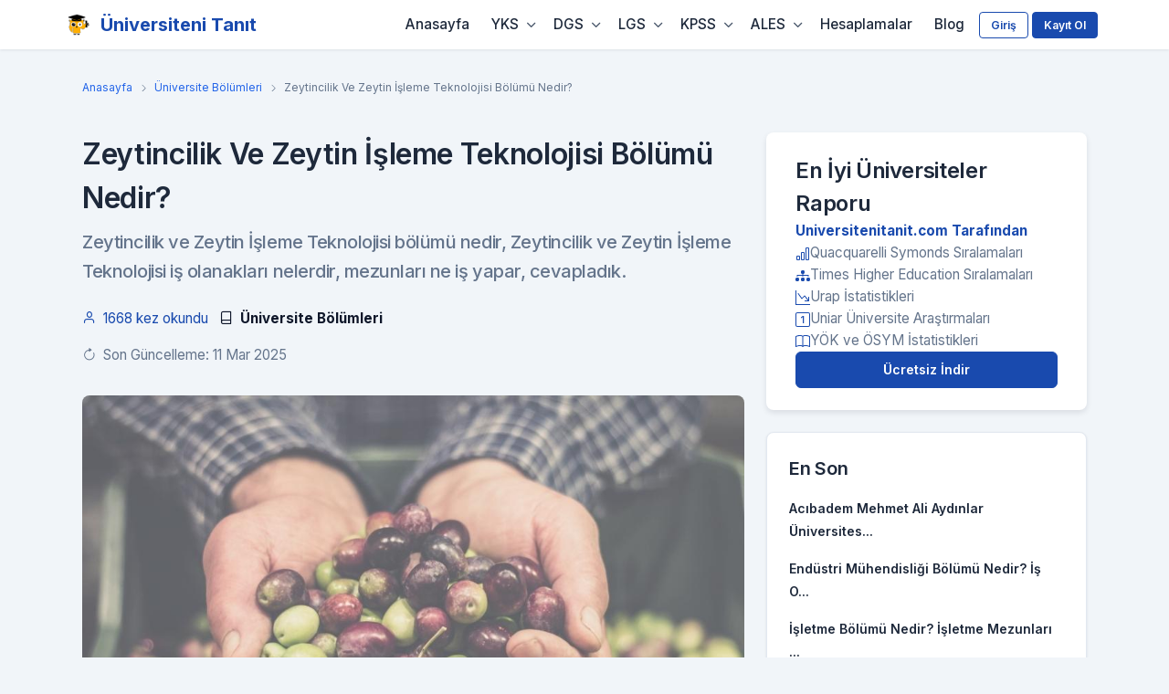

--- FILE ---
content_type: text/html; charset=UTF-8
request_url: https://universitenitanit.com/makale/oku/zeytincilik-ve-zeytin-isleme-teknolojisi-bolumu-nedir-is-olanaklari-nelerdir
body_size: 12885
content:
<!DOCTYPE html>
<html lang="tr-TR" prefix="og: http://ogp.me/ns#">

<head>
    <meta charset="utf-8">
    <meta name="viewport" content="width=device-width, initial-scale=1, maximum-scale=1, user-scalable=no">
    <meta name="csrf-token" content="j5JKcrVN5vibLkrpn0DjDqmHvJ6Kzi47H1BtiJwz">
    <meta name="robots" content="index, follow">
    
    <meta name="mobile-web-app-capable" content="yes">
    <meta name="apple-touch-fullscreen" content="yes">
    <meta name="HandheldFriendly" content="True">
    <meta name="apple-mobile-web-app-title" content="Üniversiteni Tanıt">
    <meta name="application-name" content="Üniversiteni Tanıt">
    <link rel="shortcut icon" type="image/x-icon" href="https://universitenitanit.com/assets/images/favicon/favicon.ico">
    <link rel="shortcut icon" type="image/png" href="https://universitenitanit.com/assets/images/favicon/favicon.png">
    <link rel="apple-touch-icon" sizes="159x168" href="https://universitenitanit.com/assets/images/brand/logo/apple-touch-icon.png">
    
    <link rel="canonical" href="https://universitenitanit.com/makale/oku/zeytincilik-ve-zeytin-isleme-teknolojisi-bolumu-nedir-is-olanaklari-nelerdir">
    
    <link rel="sitemap" type="application/xml" title="Sitemap" href="https://universitenitanit.com/sitemap.xml">
    
    <title>Zeytincilik Ve Zeytin İşleme Teknolojisi Bölümü Nedir? | Üniversiteni Tanıt</title>
    <meta name="title" content="Zeytincilik Ve Zeytin İşleme Teknolojisi Bölümü Nedir? | Üniversiteni Tanıt">
    <meta name="description" content="Zeytincilik ve Zeytin İşleme Teknolojisi bölümü nedir, Zeytincilik ve Zeytin İşleme Teknolojisi iş olanakları nelerdir, mezunları ne iş yapar, cevapladık.">
    <meta name="author" content="Üniversiteni Tanıt Team">
    <meta name="theme-color" content="#ffffff">

            <meta property="article:published_time" content="2023-09-30T00:01:22+03:00">
                <meta property="article:modified_time" content="2025-03-11T04:45:50+03:00">
                <meta property="article:section" content="Üniversite Bölümleri">
    
    
    <meta property="og:type" content="article">
    <meta property="og:locale" content="tr_TR">
    <meta property="og:url" content="https://universitenitanit.com/makale/oku/zeytincilik-ve-zeytin-isleme-teknolojisi-bolumu-nedir-is-olanaklari-nelerdir">
    <meta property="og:image:secure_url" content="https://universitenitanit.com/uploads/zeytincilik-ve-zeytin-isleme-teknolojisi-bolumu-nedir-is-olanaklari-nelerdirGsdk.jpg">
    <meta property="og:site_name" content="Üniversiteni Tanıt">
    <meta property="og:title" content="Zeytincilik Ve Zeytin İşleme Teknolojisi Bölümü Nedir? | Üniversiteni Tanıt">
    <meta property="og:description" content="Zeytincilik ve Zeytin İşleme Teknolojisi bölümü nedir, Zeytincilik ve Zeytin İşleme Teknolojisi iş olanakları nelerdir, mezunları ne iş yapar, cevapladık.">
    <meta property="og:image" content="https://universitenitanit.com/uploads/zeytincilik-ve-zeytin-isleme-teknolojisi-bolumu-nedir-is-olanaklari-nelerdirGsdk.jpg">
    <meta property="og:image:width" content="960">
    <meta property="og:image:height" content="540">
    
    <meta name="twitter:site" content="@unitanit">
    <meta name="twitter:creator" content="@unitanit">
    <meta property="twitter:card" content="summary_large_image">
    <meta property="twitter:url" content="https://universitenitanit.com/makale/oku/zeytincilik-ve-zeytin-isleme-teknolojisi-bolumu-nedir-is-olanaklari-nelerdir">
    <meta property="twitter:title" content="Zeytincilik Ve Zeytin İşleme Teknolojisi Bölümü Nedir? | Üniversiteni Tanıt">
    <meta property="twitter:description" content="Zeytincilik ve Zeytin İşleme Teknolojisi bölümü nedir, Zeytincilik ve Zeytin İşleme Teknolojisi iş olanakları nelerdir, mezunları ne iş yapar, cevapladık.">
    <meta property="twitter:image" content="https://universitenitanit.com/uploads/zeytincilik-ve-zeytin-isleme-teknolojisi-bolumu-nedir-is-olanaklari-nelerdirGsdk.jpg">
    <meta property="twitter:image:alt" content="Zeytincilik Ve Zeytin İşleme Teknolojisi Bölümü Nedir? | Üniversiteni Tanıt">






    
    <link href="https://universitenitanit.com/assets/fonts/feather/feather.css" rel="stylesheet">
    <link href="https://universitenitanit.com/assets/libs/bootstrap-icons/font/bootstrap-icons.min.css" rel="stylesheet">
    <link href="https://universitenitanit.com/assets/libs/simplebar/dist/simplebar.min.css" rel="stylesheet">
    
    <link rel="stylesheet" href="https://universitenitanit.com/assets/css/theme.min.css">



    
    
    
    
    
    
    
    

    
    <script type="application/ld+json">
        {
          "@context": "https://schema.org",
          "@type": "Organization",
          "name": "Üniversiteni Tanıt",
          "alternateName": "Sosyal Öğrenci Platformu",
          "url": "https://universitenitanit.com",
          "logo": {
            "@type": "ImageObject",
            "url": "https://universitenitanit.com/assets/images/brand/logo/apple-touch-icon.png",
            "width": 159,
            "height": 168
          },
          "sameAs": [
            "https://x.com/unitanit",
            "https://www.instagram.com/universitenitanit/"
          ]
        }
      </script>

    <script type="application/ld+json">
        {
          "@context": "https://schema.org",
          "@type": "WebSite",
          "name": "Üniversiteni Tanıt",
          "url": "https://universitenitanit.com",
          "potentialAction": [{
            "@type": "SearchAction",
            "target": "https://universitenitanit.com/?s={search_term_string}",
            "query-input": "required name=search_term_string"
          }]
        }
      </script>

    <script type="application/ld+json">
        {
          "@context": "https://schema.org/",
          "@type": "ImageObject",
          "contentUrl": "https://universitenitanit.com/uploads/zeytincilik-ve-zeytin-isleme-teknolojisi-bolumu-nedir-is-olanaklari-nelerdirGsdk.jpg",
          "license": "https://universitenitanit.com/kvkk",
          "acquireLicensePage": "https://universitenitanit.com/iletisim",
          "creditText": "Üniversiteni Tanıt",
          "creator": {
            "@type": "Organization",
            "name": "Üniversiteni Tanıt"
           },
          "copyrightNotice": "Üniversiteni Tanıt"
        }
        </script>

    
    
            <script type="application/ld+json">
{
  "@context": "https://schema.org",
  "@type": "BlogPosting",
  "headline": "Zeytincilik Ve Zeytin İşleme Teknolojisi Bölümü Nedir?",
  "description": "Zeytincilik ve Zeytin İşleme Teknolojisi bölümü nedir, Zeytincilik ve Zeytin İşleme Teknolojisi iş olanakları nelerdir, mezunları ne iş yapar, cevapladık.",
  "datePublished": "2023-09-30T00:01:22+03:00",
  "dateModified": "2025-03-11T04:45:50+03:00",
  "image": {
    "@type": "ImageObject",
    "url": "https://universitenitanit.com/uploads/zeytincilik-ve-zeytin-isleme-teknolojisi-bolumu-nedir-is-olanaklari-nelerdirGsdk.jpg",
    "height": 540,
    "width": 960
  },
  "author": {
    "@type": "Organization",
    "name": "Üniversiteni Tanıt"
  }
}
</script>
        <script type="application/ld+json">
    {
      "@context": "https://schema.org",
      "@type": "BreadcrumbList",
      "itemListElement": [
        {
          "@type": "ListItem",
          "position": 1,
          "name": "Anasayfa",
          "item": "https://universitenitanit.com"
        },
        {
          "@type": "ListItem",
          "position": 2,
          "name": "Üniversite Bölümleri",
          "item": "https://universitenitanit.com/kategoriler/universite-bolumleri/oku"
        },
        {
          "@type": "ListItem",
          "position": 3,
          "name": "Zeytincilik Ve Zeytin İşleme Teknolojisi Bölümü Nedir?",
          "item": "https://universitenitanit.com/makale/oku/zeytincilik-ve-zeytin-isleme-teknolojisi-bolumu-nedir-is-olanaklari-nelerdir"
        }
      ]
    }
    </script>
    

    
    







    
    
    
    
    
    
    
    


    
    
    
    
    
    





            <meta name="google-site-verification" content="d2ASDY-Jgk81cKi8rquifaJU29C7qQxIJZ4jCNjK8no">
    

<script async src="https://www.googletagmanager.com/gtag/js?id=AW-452479328" type="1eee99fe594d702c7e242a81-text/javascript"></script>
<script async src="https://www.googletagmanager.com/gtag/js?id=G-N9P0NBYSZH" type="1eee99fe594d702c7e242a81-text/javascript"></script>
<script type="1eee99fe594d702c7e242a81-text/javascript">
  window.dataLayer = window.dataLayer || [];
  function gtag(){dataLayer.push(arguments);}
  gtag('js', new Date());
  gtag('config', 'AW-452479328');
  gtag('config', 'G-N9P0NBYSZH');
</script>


            <script async src="https://pagead2.googlesyndication.com/pagead/js/adsbygoogle.js?client=ca-pub-9720700055970523" crossorigin="anonymous" type="1eee99fe594d702c7e242a81-text/javascript"></script>
    




            <meta name="yandex-verification" content="0b83b4e8c2a71bff">
    
            <meta property="fb:app_id" content="528769551361217">
    
            <meta name="p:domain_verify" content="1e376893056bf49fd801ad257a0f4f20">
    
            <meta name="facebook-domain-verification" content="hoetuw098ta2fl7aovx5azhnlt37ge" />
    
            <!-- Google Tag Manager --> <script type="1eee99fe594d702c7e242a81-text/javascript">(function(w,d,s,l,i){w[l]=w[l]||[];w[l].push({'gtm.start': new Date().getTime(),event:'gtm.js'});var f=d.getElementsByTagName(s)[0], j=d.createElement(s),dl=l!='dataLayer'?'&l='+l:'';j.async=true;j.src= 'https://www.googletagmanager.com/gtm.js?id='+i+dl;f.parentNode.insertBefore(j,f); })(window,document,'script','dataLayer','GTM-NTW9S4C');</script> <!-- End Google Tag Manager -->
    


</head>

<body>


            <!-- Google Tag Manager (noscript) --> <noscript><iframe src="https://www.googletagmanager.com/ns.html?id=GTM-NTW9S4C" height="0" width="0" style="display:none;visibility:hidden"></iframe></noscript> <!-- End Google Tag Manager (noscript) -->
    <nav class="navbar navbar-expand-lg">
    <div class="container px-0">
        <a class="fw-bold text-primary fs-3 d-flex" href="https://universitenitanit.com">
            <img src="https://universitenitanit.com/assets/images/svg/universitenitanit.svg" class="rounded-3 me-2"
                alt="Üniversiteni Tanıt Logo" title="Üniversiteni Tanıt" width="32" height="32" />
            Üniversiteni Tanıt</a>
        <div class="d-flex align-items-center order-lg-3">
            <div class="d-flex align-items-center">




                                    <div class="d-none d-lg-block me-2">
                        <a href="https://universitenitanit.com/login" class="btn btn-sm btn-outline-primary">Giriş</a>
                        <a href="https://universitenitanit.com/register" class="btn btn-sm btn-primary">Kayıt Ol</a>
                    </div>
                
                


            </div>
            <div>
                <button class="navbar-toggler collapsed" type="button" data-bs-toggle="collapse"
                    data-bs-target="#navbar-default" aria-controls="navbar-default" aria-expanded="false"
                    aria-label="Toggle navigation">
                    <span class="icon-bar top-bar mt-0"></span>
                    <span class="icon-bar middle-bar"></span>
                    <span class="icon-bar bottom-bar"></span>
                </button>
            </div>
        </div>
        <!-- Button -->

        <!-- Collapse -->
        <div class="collapse navbar-collapse" id="navbar-default">
            <ul class="navbar-nav ms-auto">
                <li class="nav-item me-2"><a href="https://universitenitanit.com" class="nav-link">Anasayfa</a>

                    <li class="nav-item dropdown">
                        <a class="nav-link dropdown-toggle" href="#" id="navbarLanding" data-bs-toggle="dropdown"
                            aria-haspopup="true" aria-expanded="false">YKS</a>
                        <ul class="dropdown-menu" aria-labelledby="navbarLanding">
                            <li><a href="https://universitenitanit.com/basari-siralamalari-ve-taban-puanlar" class="dropdown-item">YKS Bölüm Puanları</a></li>
                            <li><a href="https://universitenitanit.com/makale/oku/universite-taban-puanlari-ve-basari-siralamalari" class="dropdown-item">YKS Üniversite Puanları</a></li>
                            <li><a href="https://universitenitanit.com/yks-tercih-robotu-bolum-karsilastirma" class="dropdown-item fw-bold text-danger">YKS Tercih Robotu <span> 🚀</span></a></li>
                            <li><a href="https://universitenitanit.com/makale/oku/tyt-konulari-ve-soru-dagilimi-yks" class="dropdown-item">TYT Konuları</a></li>
                            <li><a href="https://universitenitanit.com/makale/oku/ayt-konulari-ve-soru-dagilimi-yks" class="dropdown-item">AYT Konuları</a></li>
                            <li><a href="https://universitenitanit.com/makale/oku/yks-cikmis-sorular" class="dropdown-item">YKS Çıkmış Soruları</a></li>
                        </ul>
                    </li>

                    <li class="nav-item dropdown">
                        <a class="nav-link dropdown-toggle" href="#" id="navbarLanding" data-bs-toggle="dropdown"
                            aria-haspopup="true" aria-expanded="false">DGS</a>
                        <ul class="dropdown-menu" aria-labelledby="navbarLanding">
                            <li><a href="https://universitenitanit.com/makale/oku/dgs-taban-puanlari" class="dropdown-item">DGS Puanları</a></li>
                            <li><a href="https://universitenitanit.com/makale/oku/dgs-konulari-ve-soru-dagilimi" class="dropdown-item">DGS Konuları</a></li>
                            <li><a href="https://universitenitanit.com/makale/oku/dgs-cikmis-sorular-ve-cevaplari-pdf-osym" class="dropdown-item">DGS Çıkmış Soruları</a></li>
                        </ul>
                    </li>

                    <li class="nav-item dropdown">
                        <a class="nav-link dropdown-toggle" href="#" id="navbarLanding" data-bs-toggle="dropdown"
                            aria-haspopup="true" aria-expanded="false">LGS</a>
                        <ul class="dropdown-menu" aria-labelledby="navbarLanding">
                            <li><a href="https://universitenitanit.com/makale/oku/lise-taban-puanlari-ve-yuzdelik-dilimleri-lgs-meb" class="dropdown-item">LGS Puanları</a></li>
                            <li><a href="https://universitenitanit.com/makale/oku/lgs-konulari-ve-soru-dagilimi" class="dropdown-item">LGS Konuları</a></li>
                            <li><a href="https://universitenitanit.com/makale/oku/lgs-cikmis-sorular-ve-cevaplari" class="dropdown-item">LGS Çıkmış Soruları</a></li>
                        </ul>
                    </li>

                    <li class="nav-item dropdown">
                        <a class="nav-link dropdown-toggle" href="#" id="navbarLanding" data-bs-toggle="dropdown"
                            aria-haspopup="true" aria-expanded="false">KPSS</a>
                        <ul class="dropdown-menu" aria-labelledby="navbarLanding">
                            <li><a href="https://universitenitanit.com/makale/oku/kpss-lisans-atama-taban-puanlari" class="dropdown-item">KPSS Lisans Atamaları</a></li>
                            <li><a href="https://universitenitanit.com/makale/oku/kpss-on-lisans-atama-taban-puanlari" class="dropdown-item">KPSS Ön Lisans Atamaları</a></li>
                            <li><a href="https://universitenitanit.com/makale/oku/kpss-ortaogretim-atama-taban-puanlari" class="dropdown-item">KPSS Ortaöğretim Atamaları</a></li>
                            <li><a href="https://universitenitanit.com/makale/oku/kpss-lisans-konulari-ve-soru-dagilimi" class="dropdown-item">KPSS Lisans Konuları</a></li>
                            <li><a href="https://universitenitanit.com/makale/oku/kpss-onlisans-konulari-ve-soru-dagilimi-osym" class="dropdown-item">KPSS Ön Lisans Konuları</a></li>

                        </ul>
                    </li>

                    <li class="nav-item dropdown">
                        <a class="nav-link dropdown-toggle" href="#" id="navbarLanding" data-bs-toggle="dropdown"
                            aria-haspopup="true" aria-expanded="false">ALES</a>
                        <ul class="dropdown-menu" aria-labelledby="navbarLanding">
                            <li><a href="https://universitenitanit.com/makale/oku/ales-konulari-ve-soru-dagilimi" class="dropdown-item">ALES Konuları</a></li>
                            <li><a href="https://universitenitanit.com/makale/oku/ales-cikmis-sorular-ve-cevaplari-son-5-yil" class="dropdown-item">ALES Çıkmış Soruları</a></li>
                        </ul>
                    </li>



                <li class="nav-item me-2"><a href="https://universitenitanit.com#puan-hesaplama-araclari" class="nav-link">Hesaplamalar</a></li>
                <li class="nav-item me-2"><a href="https://universitenitanit.com#blog" class="nav-link">Blog</a></li>


                            



                                <div class="d-lg-none me-2">
                    <li class="nav-item"><a href="https://universitenitanit.com/login" class="nav-link text-primary">Giriş</a></li>
                    <li class="nav-item"><a href="https://universitenitanit.com/register" class="nav-link fw-bold">Kayıt</a></li>
                </div>
                        
                        






            </ul>
        </div>
    </div>
</nav>


    <section class="py-5">
        <div class="container">
            <div class="row">
                <div class="col-12">
                    <div class="d-flex flex-column">
                        <nav aria-label="breadcrumb">
                            <ol class="breadcrumb">
                                <li class="breadcrumb-item"><a href="https://universitenitanit.com">Anasayfa</a></li>
                                <li class="breadcrumb-item"><a
                                        href="https://universitenitanit.com/kategoriler/universite-bolumleri/oku">Üniversite Bölümleri</a>
                                </li>
                                <li class="breadcrumb-item" aria-current="page">
                                    
                                    <span class="d-inline d-md-none">
                                        Zeytincilik Ve Zeytin İşl...
                                    </span>
                                    
                                    <span class="d-none d-md-inline">
                                        Zeytincilik Ve Zeytin İşleme Teknolojisi Bölümü Nedir?
                                    </span>
                                </li>
                            </ol>
                        </nav>
                    </div>
                </div>
            </div>
        </div>
    </section>



    <!-- Content -->
    <section class="py-lg-2 py-3">
        <div class="container mb-lg-8">
            <div class="row">



                <div class="col-xl-8 col-lg-12 col-md-7 col-12">

                    <h1>Zeytincilik Ve Zeytin İşleme Teknolojisi Bölümü Nedir?</h1>
                    <p class="lead mb-4">Zeytincilik ve Zeytin İşleme Teknolojisi bölümü nedir, Zeytincilik ve Zeytin İşleme Teknolojisi iş olanakları nelerdir, mezunları ne iş yapar, cevapladık.</p>


                    <div class="d-flex justify-content-between align-items-center mb-3">
                        <div class="mb-2 mb-md-0">
                            <!-- text -->
                            <span class="text-primary">
                                <i class="fe fe-user"></i>
                                <span class="ms-1">1668 kez okundu</span>
                            </span>
                            <span class="mx-2 text-dark">
                                <i class="fe fe-book"></i>
                                <a href="https://universitenitanit.com/kategoriler/universite-bolumleri/oku"><span
                                        class="ms-1 fw-bold text-dark">Üniversite Bölümleri</span></a>
                            </span>

                        </div>




                    </div>


                    <div class="d-flex justify-content-between align-items-center mb-5">

                        <div class="mb-2 mb-md-0">
                            <span>
                                <i class="bi bi-arrow-clockwise"></i>
                                <span class="ms-1">Son Güncelleme:
                                    11 Mar 2025</span>
                                </pspan>

                        </div>

                    </div>


                    <img src="https://universitenitanit.com/uploads/zeytincilik-ve-zeytin-isleme-teknolojisi-bolumu-nedir-is-olanaklari-nelerdirGsdk.jpg" alt="Zeytincilik Ve Zeytin İşleme Teknolojisi Bölümü Nedir?"
                        class="img-fluid rounded-3 mb-4" width="960" height="540">




                                        



                    <p>Üniversite tercihleri sürecindeki en zor kısım bölüm seçmek. İşte bu yüzden en çok sorulan <b>Zeytincilik ve Zeytin İşleme Teknolojisi bölümü nedir</b>, <b>Zeytincilik ve Zeytin İşleme Teknolojisi bölümünde ne öğrenilir</b>, <b> Zeytincilik ve Zeytin İşleme Teknolojisi bölümü kaç yıl</b> gibi soruların cevaplarını vereceğiz. Bakalım Zeytincilik ve Zeytin İşleme Teknolojisi mesleği size ne kadar uygun?</p><p>Tüm <a href="https://universitenitanit.com/makale/oku/universite-bolumleri-ve-meslek-rehberi"><b>üniversite bölümleri</b></a> listesini incelemek için bağlantıya tıklayabilir veya detaylı filtreleme yaparak sıralamaları incelemek isterseniz <a href="https://universitenitanit.com/yks-tercih-robotu-bolum-karsilastirma"><b>tercih robotu</b></a> sayfamızı ziyaret edebilirsiniz.</p><h2>Zeytincilik ve Zeytin İşleme Teknolojisi Bölümü Nedir?</h2><p>Zeytincilik ve Zeytin İşleme Teknolojisi bölümü, zeytin ağacının yetiştirilmesi, zeytinin hasat edilmesi, işlenmesi ve ürünlerinin elde edilmesi konularını kapsayan bir tarım bölümüdür. Bu bölümde öğrenciler, zeytin bahçelerinin yönetimi, zeytin ağaçlarının budanması, hastalık ve zararlılarıyla mücadele, hasat teknikleri, zeytinin işlenmesi ve zeytinyağı üretimi gibi konularda eğitim alırlar.</p><h2>Zeytincilik ve Zeytin İşleme Teknolojisi Bölümü Mezunu Ne İş Yapar?</h2><p>Zeytincilik ve Zeytin İşleme Teknolojisi bölümü mezunları, tarım sektöründe çalışabilirler. Zeytin bahçelerinin yönetimi, zeytin ağaçlarının bakımı ve zeytin hasadı gibi konularda danışmanlık hizmeti verebilirler. Ayrıca, zeytin işleme tesislerinde işletme müdürü, üretim yöneticisi, teknik personel, kalite kontrol uzmanı gibi görevlerde de çalışabilirler. Ayrıca, zeytin yağı üreten firmaların Ar-Ge departmanlarında görev alabilirler.</p>            <!--Reklam-->
            <div class="mb-3">
              <script async src="https://pagead2.googlesyndication.com/pagead/js/adsbygoogle.js?client=ca-pub-9720700055970523" crossorigin="anonymous" type="1eee99fe594d702c7e242a81-text/javascript"></script><!-- newspage-in --><ins class="adsbygoogle" style="display:block"
                data-ad-client="ca-pub-9720700055970523" data-ad-slot="1409211592" data-ad-format="auto"
                data-full-width-responsive="true"></ins>
              <script type="1eee99fe594d702c7e242a81-text/javascript">
                (adsbygoogle = window.adsbygoogle || []).push({});
              </script>
            </div>
            <!--Reklam--><h3>Zeytincilik ve Zeytin İşleme Teknolojisi Bölümü Dersleri Nelerdir?</h3><p>Zeytincilik ve Zeytin İşleme Teknolojisi bölümünde eğitim alacak öğrenciler için başlıca dersleri listeledik. Üniversitelerin web sitesini ziyaret ederek tüm dersleri ve ders içeriklerini inceleyebilirsiniz. Bazı Zeytincilik ve Zeytin İşleme Teknolojisi bölümü dersi aşağıdaki gibidir:</p><ul><li>Zeytin Bahçeleri Yönetimi ve Bakımı</li>
<li>Zeytin Hasat Teknolojisi</li>
<li>Zeytin İşleme Teknolojisi I: Yağ Üretim Teknolojisi</li>
<li>Zeytin İşleme Teknolojisi II: Zeytin ve Zeytinyağı Analizi</li>
<li>Zeytin ve Zeytinyağı Pazarlama ve Satış</li>
<li>Zeytin Yetiştiriciliği ve Zeytin Çeşitleri</li>
<li>Zeytin Ağaçlandırması ve Aşılama</li>
<li>Zeytin Hastalıkları ve Zararlıları ile Mücadele</li>
<li>Zeytin Bahçelerinde Gübreleme ve Sulama</li>
<li>Zeytin Yetiştiriciliğinde Modern Yöntemler</li></ul>            <!--Reklam-->
            <div class="mb-3">
              <script async src="https://pagead2.googlesyndication.com/pagead/js/adsbygoogle.js?client=ca-pub-9720700055970523" crossorigin="anonymous" type="1eee99fe594d702c7e242a81-text/javascript"></script><!-- newspage-in --><ins class="adsbygoogle" style="display:block"
                data-ad-client="ca-pub-9720700055970523" data-ad-slot="1409211592" data-ad-format="auto"
                data-full-width-responsive="true"></ins>
              <script type="1eee99fe594d702c7e242a81-text/javascript">
                (adsbygoogle = window.adsbygoogle || []).push({});
              </script>
            </div>
            <!--Reklam--><h3>Zeytincilik ve Zeytin İşleme Teknolojisi Bölümünün Eğitim Süresi Kaç Yıldır?</h3><p>Zeytincilik ve Zeytin İşleme Teknolojisi bölümü <b>TYT puanı ile öğrenci alan meslekler</b> arasında olmakla beraber <b>öğrenim süresi 2 yıldır.</b> Bu bölümü tamamlamak için Türkiye Yükseköğretim Yeterlilikler Çerçevesine göre 120 AKTS'yi doldurmaları gerekmektedir. Üniversite veya bölüm tercihi yaparken en iyi TYT bölümleri listesi yapmayı da unutmayın.</p><p> <a href="https://universitenitanit.com/makale/oku/halicilik-ve-kilimcilik-bolumu-nedir-is-olanaklari-nelerdir"><b>Halıcılık ve Kilimcilik Bölümünü İnceleyin</b></a></p><h2>Zeytincilik ve Zeytin İşleme Teknolojisi Bölümünün İş Olanakları Nelerdir?</h2><p>Zeytincilik ve Zeytin İşleme Teknolojisi bölümü, zeytin yetiştiriciliği, hasat teknikleri ve zeytin işleme yöntemlerine odaklanır. Zeytin üretimi ve işleme sektörlerinde geniş iş olanakları sunar. İşte Zeytincilik ve Zeytin İşleme Teknolojisi mezunlarının kariyer yolları:</p>
<ul>
    <li><strong>Zeytin Üretim Yöneticisi:</strong> Zeytin bahçelerinin yönetimini yapar, üretim süreçlerini denetler ve verimi artırmak için stratejiler geliştirir.</li>
    <li><strong>Zeytin Yağı Üretim Uzmanı:</strong> Zeytin yağı üretim süreçlerini denetler, kalite kontrol sağlar ve yeni ürünler geliştirir.</li>
    <li><strong>Tarım Danışmanı:</strong> Zeytin yetiştiriciliği ile ilgili danışmanlık yapar, çiftçilere teknik bilgiler sağlar.</li>
    <li><strong>Gıda Teknoloğu:</strong> Zeytin ve zeytin ürünlerinin işlenmesi ve depolanması üzerine araştırmalar yapar, ürün geliştirme süreçlerini yönetir.</li>
    <li><strong>İhracat Uzmanı:</strong> Zeytin ve zeytin ürünlerinin yurtdışına satışını yapar, dış pazarları araştırır ve ticaret süreçlerini yönetir.</li>
</ul>
<p>Zeytincilik ve Zeytin İşleme Teknolojisi mezunları, tarım ve gıda sektörlerinde geniş iş olanakları bulabilirler.</p><h2>Zeytincilik ve Zeytin İşleme Teknolojisi Sıralamaları</h2><p><b> Zeytincilik ve Zeytin İşleme Teknolojisi taban puanları ve sıralamaları</b> tablosunda öne çıkan üniversiteleri inceleyebilirsiniz.</p><div id="709">
        <div class="table-responsive border-0 rounded mb-3">
            <table class="table table-sm align-middle p-4 mb-0 table-hover table-shrink">
                <thead class="table-dark">
                    <tr>
                        <th style="width: 20%;">Üniversite</th>
                        <th style="width: 6%;">Burs</th>
                        <th style="width: 6%;">Kont.</th>
                        <th style="width: 4%;">Yer.</th>
                        <th style="width: 6%;">Yıl</th>
                        <th style="width: 10%;">Puan</th>
                        <th style="width: 10%;">Sıra</th>
                    </tr>
                </thead>
                <tbody>
                <tr>
                    <td>
                        <span class="text-primary"><b>MANİSA CELÂL BAYAR ÜNİVERSİTESİ</b></span><br>
                        <span class="small fw-bold">Zeytincilik ve Zeytin İşleme Teknolojisi</span><br>
                        <span class="small">(2 Yıllık)</span><br>
                        <span class="small"><b>Örgün</b></span>
                    </td>
                    <td>Ücretsiz</td>
                    <td>20+1+0+1+0</td>
                    <td>22(21+0+0+1+0)</td>
                    <td>2025</td>
                    <td>256.97439</td>
                    <td><b>1440319</b></td>
                </tr>
                <tr>
                    <td>
                        <span class="text-primary"><b>BALIKESİR ÜNİVERSİTESİ</b></span><br>
                        <span class="small fw-bold">Zeytincilik ve Zeytin İşleme Teknolojisi</span><br>
                        <span class="small">(2 Yıllık)</span><br>
                        <span class="small"><b>Örgün</b></span>
                    </td>
                    <td>Ücretsiz</td>
                    <td>35+1+0+1+0</td>
                    <td>37(36+0+0+1+0)</td>
                    <td>2025</td>
                    <td>242.35331</td>
                    <td><b>1655070</b></td>
                </tr>
                <tr>
                    <td>
                        <span class="text-primary"><b>BALIKESİR ÜNİVERSİTESİ</b></span><br>
                        <span class="small fw-bold">Zeytincilik ve Zeytin İşleme Teknolojisi</span><br>
                        <span class="small">(2 Yıllık)</span><br>
                        <span class="small"><b>Örgün</b></span>
                    </td>
                    <td>Ücretsiz</td>
                    <td>35+1+0+1+0</td>
                    <td>37(36+0+0+1+0)</td>
                    <td>2025</td>
                    <td>242.35331</td>
                    <td><b>1655070</b></td>
                </tr>
                </tbody>
            </table></div></div><p> <a href="https://universitenitanit.com/basari-siralamalari-ve-taban-puanlar/zeytincilik-ve-zeytin-isleme-teknolojisi" class="fw-bold"><b>Zeytincilik ve Zeytin İşleme Teknolojisi Başarı Sıralamaları (Tüm Liste)</b></a> </p><p>Sizler için Zeytincilik ve Zeytin İşleme Teknolojisi bölümü hakkında detaylı bilgiler sunduk. <b>Universitenitanit.com</b> olarak meslek seçiminizde başarılar dileriz.</p>

                    

                    

                    <hr>

                    <div class="row">
                                                    <div class="col-xl-6 col-lg-4 col-md-6 col-12">
                                <!-- Card -->
                                <div class="card mb-4 shadow-lg card-lift">
                                    <a href="https://universitenitanit.com/makale/oku/alman-dili-ve-edebiyati-bolumu-nedir-is-olanaklari-nelerdir"><img
                                            src="https://universitenitanit.com/uploads/alman-dili-ve-edebiyati-bolumu-nedir-is-olanaklari-nelerdirISve.jpg" class="card-img-top"
                                            alt="Alman Dili Ve Edebiyatı Bölümü Nedir?"></a>
                                    <!-- Card body -->
                                    <div class="card-body">
                                        <a href="https://universitenitanit.com/kategoriler/universite-bolumleri/oku"
                                            class="fs-5 fw-semibold d-block mb-3 text-primary">Üniversite Bölümleri</a>
                                        <a href="https://universitenitanit.com/makale/oku/alman-dili-ve-edebiyati-bolumu-nedir-is-olanaklari-nelerdir">
                                            <p class="h3">Alman Dili Ve Edebiyatı Bölümü Nedir?</p>
                                        </a>
                                        <p>Alman Dili ve Edebiyatı bölümü nedir, Alman Dili ve Edebiyatı iş olanakları nelerdir, Alman Dili ve Edebiyatı mezunları ne iş yapar sorularını cevapladık.</p>
                                        <!-- Media content -->
                                        <div class="row align-items-center g-0 mt-4">
                                            <div class="col-auto">
                                                <p class="fs-6 mb-0">Tam 2472 kez okundu :)
                                                </p>
                                            </div>
                                        </div>
                                    </div>
                                </div>
                            </div>
                                                    <div class="col-xl-6 col-lg-4 col-md-6 col-12">
                                <!-- Card -->
                                <div class="card mb-4 shadow-lg card-lift">
                                    <a href="https://universitenitanit.com/makale/oku/nufus-ve-vatandaslik-bolumu-nedir-is-olanaklari-nelerdir"><img
                                            src="https://universitenitanit.com/uploads/nufus-ve-vatandaslik-bolumu-nedir-is-olanaklari-nelerdirhAMu.jpg" class="card-img-top"
                                            alt="Nüfus Ve Vatandaşlık Bölümü Nedir?"></a>
                                    <!-- Card body -->
                                    <div class="card-body">
                                        <a href="https://universitenitanit.com/kategoriler/universite-bolumleri/oku"
                                            class="fs-5 fw-semibold d-block mb-3 text-primary">Üniversite Bölümleri</a>
                                        <a href="https://universitenitanit.com/makale/oku/nufus-ve-vatandaslik-bolumu-nedir-is-olanaklari-nelerdir">
                                            <p class="h3">Nüfus Ve Vatandaşlık Bölümü Nedir?</p>
                                        </a>
                                        <p>Nüfus ve Vatandaşlık bölümü nedir, Nüfus ve Vatandaşlık iş olanakları nelerdir, Nüfus ve Vatandaşlık mezunları ne iş yapar sorularını cevapladık.</p>
                                        <!-- Media content -->
                                        <div class="row align-items-center g-0 mt-4">
                                            <div class="col-auto">
                                                <p class="fs-6 mb-0">Tam 2600 kez okundu :)
                                                </p>
                                            </div>
                                        </div>
                                    </div>
                                </div>
                            </div>
                                            </div>




                </div>

                <div class="col-xl-4 col-lg-12 col-md-5 col-12 mt-6 mt-md-0">


                    <div class="card shadow">
                        <!--card body-->
                        <div class="card-body px-md-5 pt-2">

                            <div class="d-flex flex-column gap-2">
                                <!--heading-->
                                <span class="mb-0 mt-3 h2">
                                    En İyi Üniversiteler Raporu
                                </span>
                                <span class="text-primary fw-bold">Universitenitanit.com Tarafından</span>
                                <div class="d-flex flex-column gap-3">
                                    <div class="d-flex flex-column gap-2">
                                        <ul class="list-unstyled mb-0 d-flex flex-column gap-2">
                                            <li class="d-flex flex-row gap-2">
                                                <!--icon-->
                                                <span>
                                                    <svg xmlns="http://www.w3.org/2000/svg" width="16" height="16"
                                                        fill="currentColor" class="bi bi-bar-chart text-primary"
                                                        viewBox="0 0 16 16">
                                                        <path
                                                            d="M4 11H2v3h2zm5-4H7v7h2zm5-5v12h-2V2zm-2-1a1 1 0 0 0-1 1v12a1 1 0 0 0 1 1h2a1 1 0 0 0 1-1V2a1 1 0 0 0-1-1zM6 7a1 1 0 0 1 1-1h2a1 1 0 0 1 1 1v7a1 1 0 0 1-1 1H7a1 1 0 0 1-1-1zm-5 4a1 1 0 0 1 1-1h2a1 1 0 0 1 1 1v3a1 1 0 0 1-1 1H2a1 1 0 0 1-1-1z" />
                                                    </svg>
                                                </span>
                                                <!--text-->
                                                <span>Quacquarelli Symonds Sıralamaları</span>
                                            </li>
                                            <li class="d-flex flex-row gap-2">
                                                <!--icon-->
                                                <span>
                                                    <svg xmlns="http://www.w3.org/2000/svg" width="16" height="16"
                                                        fill="currentColor" class="bi bi-diagram-3-fill text-primary"
                                                        viewBox="0 0 16 16">
                                                        <path fill-rule="evenodd"
                                                            d="M6 3.5A1.5 1.5 0 0 1 7.5 2h1A1.5 1.5 0 0 1 10 3.5v1A1.5 1.5 0 0 1 8.5 6v1H14a.5.5 0 0 1 .5.5v1a.5.5 0 0 1-1 0V8h-5v.5a.5.5 0 0 1-1 0V8h-5v.5a.5.5 0 0 1-1 0v-1A.5.5 0 0 1 2 7h5.5V6A1.5 1.5 0 0 1 6 4.5zm-6 8A1.5 1.5 0 0 1 1.5 10h1A1.5 1.5 0 0 1 4 11.5v1A1.5 1.5 0 0 1 2.5 14h-1A1.5 1.5 0 0 1 0 12.5zm6 0A1.5 1.5 0 0 1 7.5 10h1a1.5 1.5 0 0 1 1.5 1.5v1A1.5 1.5 0 0 1 8.5 14h-1A1.5 1.5 0 0 1 6 12.5zm6 0a1.5 1.5 0 0 1 1.5-1.5h1a1.5 1.5 0 0 1 1.5 1.5v1a1.5 1.5 0 0 1-1.5 1.5h-1a1.5 1.5 0 0 1-1.5-1.5z" />
                                                    </svg>
                                                </span>
                                                <!--text-->
                                                <span>Times Higher Education Sıralamaları</span>
                                            </li>
                                            <li class="d-flex flex-row gap-2">
                                                <!--icon-->
                                                <span>
                                                    <svg xmlns="http://www.w3.org/2000/svg" width="16" height="16"
                                                        fill="currentColor" class="bi bi-graph-down-arrow text-primary"
                                                        viewBox="0 0 16 16">
                                                        <path fill-rule="evenodd"
                                                            d="M0 0h1v15h15v1H0zm10 11.5a.5.5 0 0 0 .5.5h4a.5.5 0 0 0 .5-.5v-4a.5.5 0 0 0-1 0v2.6l-3.613-4.417a.5.5 0 0 0-.74-.037L7.06 8.233 3.404 3.206a.5.5 0 0 0-.808.588l4 5.5a.5.5 0 0 0 .758.06l2.609-2.61L13.445 11H10.5a.5.5 0 0 0-.5.5" />
                                                    </svg>
                                                </span>
                                                <!--text-->
                                                <span>Urap İstatistikleri</span>
                                            </li>
                                            <li class="d-flex flex-row gap-2">
                                                <!--icon-->
                                                <span>
                                                    <svg xmlns="http://www.w3.org/2000/svg" width="16" height="16"
                                                        fill="currentColor" class="bi bi-1-square text-primary"
                                                        viewBox="0 0 16 16">
                                                        <path
                                                            d="M9.283 4.002V12H7.971V5.338h-.065L6.072 6.656V5.385l1.899-1.383z" />
                                                        <path
                                                            d="M0 2a2 2 0 0 1 2-2h12a2 2 0 0 1 2 2v12a2 2 0 0 1-2 2H2a2 2 0 0 1-2-2zm15 0a1 1 0 0 0-1-1H2a1 1 0 0 0-1 1v12a1 1 0 0 0 1 1h12a1 1 0 0 0 1-1z" />
                                                    </svg>
                                                </span>
                                                <!--text-->
                                                <span>Uniar Üniversite Araştırmaları</span>
                                            </li>
                                            <li class="d-flex flex-row gap-2">
                                                <!--icon-->
                                                <span>
                                                    <svg xmlns="http://www.w3.org/2000/svg" width="16" height="16"
                                                        fill="currentColor" class="bi bi-book text-primary"
                                                        viewBox="0 0 16 16">
                                                        <path
                                                            d="M1 2.828c.885-.37 2.154-.769 3.388-.893 1.33-.134 2.458.063 3.112.752v9.746c-.935-.53-2.12-.603-3.213-.493-1.18.12-2.37.461-3.287.811zm7.5-.141c.654-.689 1.782-.886 3.112-.752 1.234.124 2.503.523 3.388.893v9.923c-.918-.35-2.107-.692-3.287-.81-1.094-.111-2.278-.039-3.213.492zM8 1.783C7.015.936 5.587.81 4.287.94c-1.514.153-3.042.672-3.994 1.105A.5.5 0 0 0 0 2.5v11a.5.5 0 0 0 .707.455c.882-.4 2.303-.881 3.68-1.02 1.409-.142 2.59.087 3.223.877a.5.5 0 0 0 .78 0c.633-.79 1.814-1.019 3.222-.877 1.378.139 2.8.62 3.681 1.02A.5.5 0 0 0 16 13.5v-11a.5.5 0 0 0-.293-.455c-.952-.433-2.48-.952-3.994-1.105C10.413.809 8.985.936 8 1.783" />
                                                    </svg>
                                                </span>
                                                <!--text-->
                                                <span>YÖK ve ÖSYM İstatistikleri</span>
                                            </li>
                                        </ul>
                                    </div>
                                </div>

                                <div class="d-flex flex-column gap-3">
                                    <a href="https://universitenitanit.com/assets/docs/tukiyedeki-en-iyi-universiteler.pdf"
                                        target="_blank" rel="noopener" class="btn btn-primary d-grid">Ücretsiz İndir</a>

                                </div>
                            </div>
                        </div>
                    </div>




                    <script type="1eee99fe594d702c7e242a81-text/javascript">
                        document.addEventListener("DOMContentLoaded", function() {
                            let maxLength = 40; // Maksimum karakter sayısı

                            document.querySelectorAll(".title-truncate").forEach(function(element) {
                                let fullTitle = element.getAttribute("data-full-title");

                                if (fullTitle.length > maxLength) {
                                    element.innerText = fullTitle.substring(0, maxLength) + "...";
                                    element.setAttribute("title", fullTitle); // Hover ile tam başlığı göster
                                }
                            });
                        });
                    </script>




                                        



                    <!-- Card -->
                    <div class="card mb-4 border mt-4">
                        <!-- Card body -->
                        <div class="card-body p-4">
                            <p class="h3">En Son</p>
                            <div class="mt-3">
                                <!-- List -->
                                <ul class="list-unstyled mb-0">
                                                                            <li class="mb-3">
                                            <p class="lh-lg h5">
                                                <a href="https://universitenitanit.com/makale/oku/acibadem-mehmet-ali-aydinlar-universitesi-ucretleri-nedir"
                                                    class="text-inherit title-truncate"
                                                    data-full-title="Acıbadem Mehmet Ali Aydınlar Üniversitesi Ücretleri · 2025 - 2026">
                                                    Acıbadem Mehmet Ali Aydınlar Üniversitesi Ücretleri · 2025 - 2026
                                                </a>
                                            </p>
                                        </li>
                                                                            <li class="mb-3">
                                            <p class="lh-lg h5">
                                                <a href="https://universitenitanit.com/makale/oku/endustri-muhendisligi-nedir-maaslar-ve-is-olanaklari-nelerdir"
                                                    class="text-inherit title-truncate"
                                                    data-full-title="Endüstri Mühendisliği Bölümü Nedir? İş Olanakları Nelerdir?">
                                                    Endüstri Mühendisliği Bölümü Nedir? İş Olanakları Nelerdir?
                                                </a>
                                            </p>
                                        </li>
                                                                            <li class="mb-3">
                                            <p class="lh-lg h5">
                                                <a href="https://universitenitanit.com/makale/oku/isletme-bolumu-nedir-maaslar-ve-is-olanaklari-nelerdir"
                                                    class="text-inherit title-truncate"
                                                    data-full-title="İşletme Bölümü Nedir? İşletme Mezunları Ne İş Yapar?">
                                                    İşletme Bölümü Nedir? İşletme Mezunları Ne İş Yapar?
                                                </a>
                                            </p>
                                        </li>
                                                                            <li class="mb-3">
                                            <p class="lh-lg h5">
                                                <a href="https://universitenitanit.com/makale/oku/yazilim-muhendisligi-nedir-maaslar-ve-is-olanaklari-nelerdir"
                                                    class="text-inherit title-truncate"
                                                    data-full-title="Yazılım Mühendisliği Nedir? Yazılımcıların İş Olanakları Nelerdir?">
                                                    Yazılım Mühendisliği Nedir? Yazılımcıların İş Olanakları Nelerdir?
                                                </a>
                                            </p>
                                        </li>
                                                                            <li class="mb-3">
                                            <p class="lh-lg h5">
                                                <a href="https://universitenitanit.com/makale/oku/hukuk-bolumu-nedir-maaslar-ve-is-olanaklari-nelerdir"
                                                    class="text-inherit title-truncate"
                                                    data-full-title="Hukuk Bölümü Nedir? Hukuk İş Olanakları Nelerdir?">
                                                    Hukuk Bölümü Nedir? Hukuk İş Olanakları Nelerdir?
                                                </a>
                                            </p>
                                        </li>
                                                                    </ul>
                            </div>
                        </div>
                    </div>



 

                    <!-- card -->
                    <div class="card mb-4 border">
                        <!-- card body -->
                        <div class="card-body p-4">
                            <p class="h3">En Popülerler</p>
                            <div class="mt-3">
                                <!-- list -->
                                <ul class="list-unstyled mb-0 nav nav-x-0 flex-column">
                                                                            <li class="lh-lg mb-1">
                                            <i class="fe fe-arrow-right"></i>
                                            <a href="https://universitenitanit.com/makale/oku/universite-bolumleri-ve-meslek-rehberi"
                                                class="text-link d-inline title-truncate"
                                                data-full-title="A&#039;dan Z&#039;ye Üniversite Bölümleri ve Meslek Rehberi - 2025">
                                                A&#039;dan Z&#039;ye Üniversite Bölümleri ve Meslek Rehberi - 2025
                                            </a>
                                        </li>
                                                                            <li class="lh-lg mb-1">
                                            <i class="fe fe-arrow-right"></i>
                                            <a href="https://universitenitanit.com/makale/oku/isletme-bolumu-nedir-maaslar-ve-is-olanaklari-nelerdir"
                                                class="text-link d-inline title-truncate"
                                                data-full-title="İşletme Bölümü Nedir? İşletme Mezunları Ne İş Yapar?">
                                                İşletme Bölümü Nedir? İşletme Mezunları Ne İş Yapar?
                                            </a>
                                        </li>
                                                                            <li class="lh-lg mb-1">
                                            <i class="fe fe-arrow-right"></i>
                                            <a href="https://universitenitanit.com/makale/oku/yazilim-muhendisligi-nedir-maaslar-ve-is-olanaklari-nelerdir"
                                                class="text-link d-inline title-truncate"
                                                data-full-title="Yazılım Mühendisliği Nedir? Yazılımcıların İş Olanakları Nelerdir?">
                                                Yazılım Mühendisliği Nedir? Yazılımcıların İş Olanakları Nelerdir?
                                            </a>
                                        </li>
                                                                            <li class="lh-lg mb-1">
                                            <i class="fe fe-arrow-right"></i>
                                            <a href="https://universitenitanit.com/makale/oku/psikoloji-bolumu-nedir-maaslar-ve-is-olanaklari-nelerdir"
                                                class="text-link d-inline title-truncate"
                                                data-full-title="Psikoloji Bölümü Nedir? Psikoloji Mezunları Ne İş Yapar?">
                                                Psikoloji Bölümü Nedir? Psikoloji Mezunları Ne İş Yapar?
                                            </a>
                                        </li>
                                                                            <li class="lh-lg mb-1">
                                            <i class="fe fe-arrow-right"></i>
                                            <a href="https://universitenitanit.com/makale/oku/iktisat-bolumu-nedir-maaslar-ve-is-olanaklari-nelerdir"
                                                class="text-link d-inline title-truncate"
                                                data-full-title="İktisat Bölümü Nedir? İktisat Mezunları Ne İş Yapar?">
                                                İktisat Bölümü Nedir? İktisat Mezunları Ne İş Yapar?
                                            </a>
                                        </li>
                                                                            <li class="lh-lg mb-1">
                                            <i class="fe fe-arrow-right"></i>
                                            <a href="https://universitenitanit.com/makale/oku/bankacilik-ve-sigortacilik-nedir-maaslar-ve-is-olanaklari-nelerdir"
                                                class="text-link d-inline title-truncate"
                                                data-full-title="Bankacılık Ve Sigortacılık (Önlisans) Bölümü Nedir? İş Olanakları Nelerdir?">
                                                Bankacılık Ve Sigortacılık (Önlisans) Bölümü Nedir? İş Olanakları Nelerdir?
                                            </a>
                                        </li>
                                                                            <li class="lh-lg mb-1">
                                            <i class="fe fe-arrow-right"></i>
                                            <a href="https://universitenitanit.com/makale/oku/calisma-ekonomisi-ve-endustri-iliskileri-nedir-maaslar-ve-is-olanaklari-nelerdir"
                                                class="text-link d-inline title-truncate"
                                                data-full-title="Çalışma Ekonomisi Ve Endüstri İlişkileri Bölümü Nedir?">
                                                Çalışma Ekonomisi Ve Endüstri İlişkileri Bölümü Nedir?
                                            </a>
                                        </li>
                                                                            <li class="lh-lg mb-1">
                                            <i class="fe fe-arrow-right"></i>
                                            <a href="https://universitenitanit.com/makale/oku/eczacilik-bolumu-nedir-maaslar-ve-is-olanaklari-nelerdir"
                                                class="text-link d-inline title-truncate"
                                                data-full-title="Eczacılık Bölümü Nedir? Eczacılık Mezunları Ne İş Yapar?">
                                                Eczacılık Bölümü Nedir? Eczacılık Mezunları Ne İş Yapar?
                                            </a>
                                        </li>
                                                                            <li class="lh-lg mb-1">
                                            <i class="fe fe-arrow-right"></i>
                                            <a href="https://universitenitanit.com/makale/oku/sinif-ogretmenligi-nedir-maaslar-ve-is-olanaklari-nelerdir"
                                                class="text-link d-inline title-truncate"
                                                data-full-title="Sınıf Öğretmenliği Bölümü Nedir? Mezunlar Ne İş Yapar?">
                                                Sınıf Öğretmenliği Bölümü Nedir? Mezunlar Ne İş Yapar?
                                            </a>
                                        </li>
                                                                            <li class="lh-lg mb-1">
                                            <i class="fe fe-arrow-right"></i>
                                            <a href="https://universitenitanit.com/makale/oku/hukuk-bolumu-nedir-maaslar-ve-is-olanaklari-nelerdir"
                                                class="text-link d-inline title-truncate"
                                                data-full-title="Hukuk Bölümü Nedir? Hukuk İş Olanakları Nelerdir?">
                                                Hukuk Bölümü Nedir? Hukuk İş Olanakları Nelerdir?
                                            </a>
                                        </li>
                                                                    </ul>
                            </div>
                        </div>
                    </div>



                    <!-- Card -->
                    <div class="card mb-4 border">
                        <!-- Card body -->
                        <div class="card-body p-4">
                            <p class="h3">Kategoriler</p>
                            <div class="mt-3">
                                                                    <a href="https://universitenitanit.com/kategoriler/sehirler/oku"
                                        class="btn btn-light btn-xs mb-2">Şehirler</a>
                                                                    <a href="https://universitenitanit.com/kategoriler/nedir/oku"
                                        class="btn btn-light btn-xs mb-2">Nedir</a>
                                                                    <a href="https://universitenitanit.com/kategoriler/izlenceler/oku"
                                        class="btn btn-light btn-xs mb-2">İzlenceler</a>
                                                                    <a href="https://universitenitanit.com/kategoriler/socialing/oku"
                                        class="btn btn-light btn-xs mb-2">Socialing</a>
                                                                    <a href="https://universitenitanit.com/kategoriler/gaming/oku"
                                        class="btn btn-light btn-xs mb-2">Gaming</a>
                                                                    <a href="https://universitenitanit.com/kategoriler/yurtdisi/oku"
                                        class="btn btn-light btn-xs mb-2">Yurtdışı</a>
                                                                    <a href="https://universitenitanit.com/kategoriler/universiteler/oku"
                                        class="btn btn-light btn-xs mb-2">Üniversiteler</a>
                                                                    <a href="https://universitenitanit.com/kategoriler/egitim/oku"
                                        class="btn btn-light btn-xs mb-2">Eğitim</a>
                                                                    <a href="https://universitenitanit.com/kategoriler/teknoloji/oku"
                                        class="btn btn-light btn-xs mb-2">Teknoloji</a>
                                                                    <a href="https://universitenitanit.com/kategoriler/testing/oku"
                                        class="btn btn-light btn-xs mb-2">Testing</a>
                                                                    <a href="https://universitenitanit.com/kategoriler/universite-bolumleri/oku"
                                        class="btn btn-light btn-xs mb-2">Üniversite Bölümleri</a>
                                                                    <a href="https://universitenitanit.com/kategoriler/video/oku"
                                        class="btn btn-light btn-xs mb-2">Video</a>
                                                                    <a href="https://universitenitanit.com/kategoriler/dikey-gecis-sinavi/oku"
                                        class="btn btn-light btn-xs mb-2">DGS 2025</a>
                                                                    <a href="https://universitenitanit.com/kategoriler/universite-sinavi/oku"
                                        class="btn btn-light btn-xs mb-2">YKS 2025</a>
                                                                    <a href="https://universitenitanit.com/kategoriler/haberler/oku"
                                        class="btn btn-light btn-xs mb-2">Haberler</a>
                                                                    <a href="https://universitenitanit.com/kategoriler/ekonomi/oku"
                                        class="btn btn-light btn-xs mb-2">Ekonomi</a>
                                                                    <a href="https://universitenitanit.com/kategoriler/kimdir/oku"
                                        class="btn btn-light btn-xs mb-2">Kimdir</a>
                                                                    <a href="https://universitenitanit.com/kategoriler/lgs/oku"
                                        class="btn btn-light btn-xs mb-2">LGS</a>
                                                                    <a href="https://universitenitanit.com/kategoriler/meslekler/oku"
                                        class="btn btn-light btn-xs mb-2">Meslekler</a>
                                                                    <a href="https://universitenitanit.com/kategoriler/kpss/oku"
                                        class="btn btn-light btn-xs mb-2">KPSS</a>
                                                            </div>
                        </div>
                    </div>






                    <style>
                        @media (min-width: 768px) {
                            .sticky-sidebar {
                                position: -webkit-sticky;
                                /* Safari */
                                position: sticky;
                                top: 20px;
                                /* Sayfa üstünden 20px boşluk bırakarak yapışır */
                            }
                        }
                    </style>

                    
                    


                    
                    



                    



                

            


        


    






                </div>




            </div>
        </div>
    </section>





<footer class="py-lg-8 py-5 footer footer-dark">
    <div class="container">
        <div class="row gy-4">
            <div class="col-lg-4 col-12">
                <div class="d-flex flex-column gap-4">
                    <div>
                        <a class="fw-bold text-dark fs-3 d-flex" style="color: aliceblue !important;"
                            href="">
                            <img src="https://universitenitanit.com/assets/images/svg/universitenitanit.svg" class="rounded-3 me-2" alt="Üniversiteni Tanıt Logo"
                                title="Üniversiteni Tanıt" width="32" height="32" />
                                Üniversiteni Tanıt</a>
                    </div>
                    <div>
                        <p class="mb-0 txet-gray-500">Üniversiteni Tanıt, üniversite tercihi yapacak öğrencilere ilham veren ve mevcut öğrencilerin kampüs deneyimlerini paylaşabileceği bir platformdur. Gerçek deneyimlere dayalı bilgi paylaşımı ile üniversitelerin yaşam koşullarını, eğitim kalitesini ve sosyal olanaklarını daha yakından tanıyın. Sen de üniversiteni tanıtarak öğrencilere ışık tut!</p>
                    </div>
                    
                                                <div class="d-flex flex-row gap-2">
            <a href="https://apps.apple.com/tr/app/%C3%BCniversiteni-tan%C4%B1t/id6744484823?l=tr&platform=iphone" rel="nofollow"><img src="https://universitenitanit.com/uploads/appstore.svg" alt="App Store'da Üniversiteni Tanıt'ı İndir" class="img-fluid rounded-3"></a>
            <a href="https://play.google.com/store/apps/details?id=com.unitanit.universitenitanit&hl=tr" rel="nofollow"><img src="https://universitenitanit.com/uploads/playstore.svg" alt="Play Store'da Üniversiteni Tanıt'ı İndir" class="img-fluid rounded-3"></a>
          </div>



                    <div class="fs-4 d-flex flex-row gap-3">
                        <a href="https://www.instagram.com/universitenitanit/" title="Instagram" target="_blank" rel="nofollow noopener"
                            class="text-reset">
                            <svg xmlns="http://www.w3.org/2000/svg" width="16" height="16" fill="currentColor"
                                class="bi bi-instagram" viewBox="0 0 16 16">
                                <path
                                    d="M8 0C5.829 0 5.556.01 4.703.048 3.85.088 3.269.222 2.76.42a3.917 3.917 0 0 0-1.417.923A3.927 3.927 0 0 0 .42 2.76C.222 3.268.087 3.85.048 4.7.01 5.555 0 5.827 0 8.001c0 2.172.01 2.444.048 3.297.04.852.174 1.433.372 1.942.205.526.478.972.923 1.417.444.445.89.719 1.416.923.51.198 1.09.333 1.942.372C5.555 15.99 5.827 16 8 16s2.444-.01 3.298-.048c.851-.04 1.434-.174 1.943-.372a3.916 3.916 0 0 0 1.416-.923c.445-.445.718-.891.923-1.417.197-.509.332-1.09.372-1.942C15.99 10.445 16 10.173 16 8s-.01-2.445-.048-3.299c-.04-.851-.175-1.433-.372-1.941a3.926 3.926 0 0 0-.923-1.417A3.911 3.911 0 0 0 13.24.42c-.51-.198-1.092-.333-1.943-.372C10.443.01 10.172 0 7.998 0h.003zm-.717 1.442h.718c2.136 0 2.389.007 3.232.046.78.035 1.204.166 1.486.275.373.145.64.319.92.599.28.28.453.546.598.92.11.281.24.705.275 1.485.039.843.047 1.096.047 3.231s-.008 2.389-.047 3.232c-.035.78-.166 1.203-.275 1.485a2.47 2.47 0 0 1-.599.919c-.28.28-.546.453-.92.598-.28.11-.704.24-1.485.276-.843.038-1.096.047-3.232.047s-2.39-.009-3.233-.047c-.78-.036-1.203-.166-1.485-.276a2.478 2.478 0 0 1-.92-.598 2.48 2.48 0 0 1-.6-.92c-.109-.281-.24-.705-.275-1.485-.038-.843-.046-1.096-.046-3.233 0-2.136.008-2.388.046-3.231.036-.78.166-1.204.276-1.486.145-.373.319-.64.599-.92.28-.28.546-.453.92-.598.282-.11.705-.24 1.485-.276.738-.034 1.024-.044 2.515-.045v.002zm4.988 1.328a.96.96 0 1 0 0 1.92.96.96 0 0 0 0-1.92zm-4.27 1.122a4.109 4.109 0 1 0 0 8.217 4.109 4.109 0 0 0 0-8.217zm0 1.441a2.667 2.667 0 1 1 0 5.334 2.667 2.667 0 0 1 0-5.334z" />
                            </svg>
                        </a>
                        <a href="https://x.com/unitanit" title="Twitter" target="_blank" rel="nofollow noopener" class="text-reset">
                            <svg xmlns="http://www.w3.org/2000/svg" width="16" height="16" fill="currentColor"
                                class="bi bi-twitter-x" viewBox="0 0 16 16">
                                <path
                                    d="M12.6.75h2.454l-5.36 6.142L16 15.25h-4.937l-3.867-5.07-4.425 5.07H.316l5.733-6.57L0 .75h5.063l3.495 4.633L12.601.75Zm-.86 13.028h1.36L4.323 2.145H2.865z" />
                            </svg>
                        </a>
                        <a href="https://www.tiktok.com/@universitenitanit" title="TikTok" target="_blank" rel="nofollow noopener" class="text-reset">
                            <svg xmlns="http://www.w3.org/2000/svg" width="16" height="16" fill="currentColor" class="bi bi-tiktok" viewBox="0 0 16 16">
                                <path d="M9 0h1.98c.144.715.54 1.617 1.235 2.512C12.895 3.389 13.797 4 15 4v2c-1.753 0-3.07-.814-4-1.829V11a5 5 0 1 1-5-5v2a3 3 0 1 0 3 3z"/>
                              </svg>
                        </a>
                        <a href="https://www.youtube.com/@universitenitanit" title="Youtube" target="_blank" rel="nofollow noopener" class="text-reset">
                            <svg xmlns="http://www.w3.org/2000/svg" width="16" height="16" fill="currentColor" class="bi bi-youtube" viewBox="0 0 16 16">
                                <path d="M8.051 1.999h.089c.822.003 4.987.033 6.11.335a2.01 2.01 0 0 1 1.415 1.42c.101.38.172.883.22 1.402l.01.104.022.26.008.104c.065.914.073 1.77.074 1.957v.075c-.001.194-.01 1.108-.082 2.06l-.008.105-.009.104c-.05.572-.124 1.14-.235 1.558a2.01 2.01 0 0 1-1.415 1.42c-1.16.312-5.569.334-6.18.335h-.142c-.309 0-1.587-.006-2.927-.052l-.17-.006-.087-.004-.171-.007-.171-.007c-1.11-.049-2.167-.128-2.654-.26a2.01 2.01 0 0 1-1.415-1.419c-.111-.417-.185-.986-.235-1.558L.09 9.82l-.008-.104A31 31 0 0 1 0 7.68v-.123c.002-.215.01-.958.064-1.778l.007-.103.003-.052.008-.104.022-.26.01-.104c.048-.519.119-1.023.22-1.402a2.01 2.01 0 0 1 1.415-1.42c.487-.13 1.544-.21 2.654-.26l.17-.007.172-.006.086-.003.171-.007A100 100 0 0 1 7.858 2zM6.4 5.209v4.818l4.157-2.408z"/>
                              </svg>
                        </a>
                        <a href="https://www.linkedin.com/company/universitenitanit/" title="Linkedin" target="_blank" rel="nofollow noopener" class="text-reset">
                            <svg xmlns="http://www.w3.org/2000/svg" width="16" height="16" fill="currentColor" class="bi bi-linkedin" viewBox="0 0 16 16">
                                <path d="M0 1.146C0 .513.526 0 1.175 0h13.65C15.474 0 16 .513 16 1.146v13.708c0 .633-.526 1.146-1.175 1.146H1.175C.526 16 0 15.487 0 14.854zm4.943 12.248V6.169H2.542v7.225zm-1.2-8.212c.837 0 1.358-.554 1.358-1.248-.015-.709-.52-1.248-1.342-1.248S2.4 3.226 2.4 3.934c0 .694.521 1.248 1.327 1.248zm4.908 8.212V9.359c0-.216.016-.432.08-.586.173-.431.568-.878 1.232-.878.869 0 1.216.662 1.216 1.634v3.865h2.401V9.25c0-2.22-1.184-3.252-2.764-3.252-1.274 0-1.845.7-2.165 1.193v.025h-.016l.016-.025V6.169h-2.4c.03.678 0 7.225 0 7.225z"/>
                              </svg>
                        </a>
                    </div>
                </div>
            </div>


            <div class="col-lg-2 col-md-3 col-6">
                <div class="d-flex flex-column gap-2">
                    <p class="fw-bold text-white-50 text-uppercase mb-0 h5">İnceleyin</p>
                    <ul class="list-unstyled nav nav-footer flex-column nav-x-0">
                            <li><a href="https://universitenitanit.com/hakkimizda" class="nav-link">Hakkımızda</a></li>
                            <li><a href="https://universitenitanit.com/iletisim" class="nav-link">İletişim</a></li>
                            <li><a href="https://universitenitanit.com/kvkk" class="nav-link">KVKK</a></li>
                            <li><a href="https://universitenitanit.com/kullanici-sozlesmesi" class="nav-link">Kullanıcı Sözleşmesi</a></li>
                            <li><a href="https://universitenitanit.com/gizlilik-politikasi" class="nav-link">Gizlilik ve Çerez Politikası</a></li>
                    </ul>
                </div>
            </div>

            <div class="col-lg-2 col-md-3 col-6">
                <div class="d-flex flex-column gap-2">
                    <p class="fw-bold text-white-50 text-uppercase mb-0 h5">Puanlar</p>
                    <ul class="list-unstyled nav nav-footer flex-column nav-x-0">
                        <li><a href="https://universitenitanit.com/basari-siralamalari-ve-taban-puanlar" class="nav-link">YKS Başarı Sıralamaları</a></li>
                        <li><a href="https://universitenitanit.com/makale/oku/kpss-lisans-atama-taban-puanlari" class="nav-link">KPSS Atama Puanları</a></li>
                        <li><a href="https://universitenitanit.com/makale/oku/lise-taban-puanlari-ve-yuzdelik-dilimleri-lgs-meb" class="nav-link">LGS Yüzdelik Dilimler</a></li>
                        <li><a href="https://universitenitanit.com/makale/oku/dgs-taban-puanlari" class="nav-link">DGS Taban Puanları</a></li>
                    </ul>
                </div>
            </div>

            <div class="col-lg-2 col-md-3 col-6">
                <div class="d-flex flex-column gap-2">
                    <p class="fw-bold text-white-50 text-uppercase mb-0 h5">Hesaplamalar</p>
                    <ul class="list-unstyled nav nav-footer flex-column nav-x-0">
                        <li><a href="https://universitenitanit.com/yks-puan-hesaplama" class="nav-link">YKS Puan Hesaplama</a></li>
                        <li><a href="https://universitenitanit.com/dgs-puan-hesaplama" class="nav-link">DGS Puan Hesaplama</a></li>
                        <li><a href="https://universitenitanit.com/lgs-puan-hesaplama" class="nav-link">LGS Puan Hesaplama</a></li>
                        <li><a href="https://universitenitanit.com/kpss-lisans-puan-hesaplama" class="nav-link">KPSS L. Puan Hesaplama</a></li>
                    </ul>
                </div>
            </div>

            <div class="col-lg-2 col-md-3 col-6">
                <div class="d-flex flex-column gap-2">
                    <p class="fw-bold text-white-50 text-uppercase mb-0 h5">Bağlantılar</p>
                    <ul class="list-unstyled nav nav-footer flex-column nav-x-0">
                        <li><a href="https://universitenitanit.com" class="nav-link">Anasayfa</a></li>
                        <li><a href="https://universitenitanit.com/iletisim" class="nav-link">Reklam</a></li>
                        <li><a href="https://universitenitanit.com/universite-karsilastirma-robotu" class="nav-link">Üniversite Karşılaştırma</a></li>
                        <li><a href="https://universitenitanit.com/yks-tercih-robotu-bolum-karsilastirma" class="nav-link">YKS Tercih Robotu</a></li>
                        <li><a href="https://universitenitanit.com/universite-yorumlari" class="nav-link">Üniversite Tanıtımları</a></li>
                    </ul>
                </div>
            </div>
        </div>
        <div class="row mt-lg-7 mt-5">
            <div class="col-lg-6 offset-lg-3 col-12">
                <span class="d-flex justify-content-center">
                    ©
                    <span class="me-2">
                        2025
                    </span>
                    Universitenitanit.com - Tüm Hakları Saklıdır.
                </span>
            </div>
        </div>
    </div>
</footer>

<!-- Scroll top -->
<div class="btn-scroll-top">
    <svg class="progress-square svg-content" width="100%" height="100%" viewBox="0 0 40 40">
        <path
            d="M8 1H32C35.866 1 39 4.13401 39 8V32C39 35.866 35.866 39 32 39H8C4.13401 39 1 35.866 1 32V8C1 4.13401 4.13401 1 8 1Z" />
    </svg>
</div>

<!-- Scripts -->
<!-- Libs JS -->
<script src="https://universitenitanit.com/assets/libs/@popperjs/core/dist/umd/popper.min.js" type="1eee99fe594d702c7e242a81-text/javascript"></script>
<script src="https://universitenitanit.com/assets/libs/bootstrap/dist/js/bootstrap.min.js" type="1eee99fe594d702c7e242a81-text/javascript"></script>
<script src="https://universitenitanit.com/assets/libs/simplebar/dist/simplebar.min.js" type="1eee99fe594d702c7e242a81-text/javascript"></script>

<!-- Theme JS -->
<script src="https://universitenitanit.com/assets/js/theme.min.js" type="1eee99fe594d702c7e242a81-text/javascript"></script>

<script src="https://universitenitanit.com/assets/libs/typed.js/dist/typed.umd.js" type="1eee99fe594d702c7e242a81-text/javascript"></script>
<script src="https://universitenitanit.com/assets/js/vendors/typed.js" type="1eee99fe594d702c7e242a81-text/javascript"></script>


<script src="https://universitenitanit.com/assets/libs/tippy.js/dist/tippy-bundle.umd.min.js" type="1eee99fe594d702c7e242a81-text/javascript"></script>
<script src="https://universitenitanit.com/assets/js/vendors/tooltip.js" type="1eee99fe594d702c7e242a81-text/javascript"></script>


<!-- Pages, uni, bolum -->





<script src="/cdn-cgi/scripts/7d0fa10a/cloudflare-static/rocket-loader.min.js" data-cf-settings="1eee99fe594d702c7e242a81-|49" defer></script><script defer src="https://static.cloudflareinsights.com/beacon.min.js/vcd15cbe7772f49c399c6a5babf22c1241717689176015" integrity="sha512-ZpsOmlRQV6y907TI0dKBHq9Md29nnaEIPlkf84rnaERnq6zvWvPUqr2ft8M1aS28oN72PdrCzSjY4U6VaAw1EQ==" data-cf-beacon='{"version":"2024.11.0","token":"d6af0799034048d29aa91e710b424290","r":1,"server_timing":{"name":{"cfCacheStatus":true,"cfEdge":true,"cfExtPri":true,"cfL4":true,"cfOrigin":true,"cfSpeedBrain":true},"location_startswith":null}}' crossorigin="anonymous"></script>
</body>

</html>


--- FILE ---
content_type: text/html; charset=utf-8
request_url: https://www.google.com/recaptcha/api2/aframe
body_size: 152
content:
<!DOCTYPE HTML><html><head><meta http-equiv="content-type" content="text/html; charset=UTF-8"></head><body><script nonce="PlOavJwWO8pOFZdloiTjBg">/** Anti-fraud and anti-abuse applications only. See google.com/recaptcha */ try{var clients={'sodar':'https://pagead2.googlesyndication.com/pagead/sodar?'};window.addEventListener("message",function(a){try{if(a.source===window.parent){var b=JSON.parse(a.data);var c=clients[b['id']];if(c){var d=document.createElement('img');d.src=c+b['params']+'&rc='+(localStorage.getItem("rc::a")?sessionStorage.getItem("rc::b"):"");window.document.body.appendChild(d);sessionStorage.setItem("rc::e",parseInt(sessionStorage.getItem("rc::e")||0)+1);localStorage.setItem("rc::h",'1769151692504');}}}catch(b){}});window.parent.postMessage("_grecaptcha_ready", "*");}catch(b){}</script></body></html>

--- FILE ---
content_type: text/css
request_url: https://universitenitanit.com/assets/css/theme.min.css
body_size: 58745
content:
@charset "UTF-8";@import url("https://fonts.googleapis.com/css2?family=Inter:wght@100;200;300;400;500;600;700;800;900&display=swap");.icon-xxs{height:1rem;line-height:1rem;width:1rem}.icon-xs{height:1.5rem;line-height:1.5rem;width:1.5rem}.icon-sm{height:2rem;line-height:2rem;width:2rem}.icon-md{height:2.5rem;line-height:2.5rem;width:2.5rem}.icon-lg{height:3rem;line-height:3rem;width:3rem}.icon-xl{height:3.5rem;line-height:3.5rem;width:3.5rem}.icon-xxl{height:4rem;line-height:4rem;width:4rem}.icon-shape{align-items:center;display:inline-flex;justify-content:center;text-align:center;vertical-align:middle}.h1,.h2,.h3,h1,h2,h3{letter-spacing:-.022rem}.display-1,.display-2,.display-3,.display-4{letter-spacing:-.05rem}.lead{letter-spacing:-.03rem}.text-inherit{color:var(--gk-gray-800)}a.text-body:hover,a:hover .text-primary-hover{color:var(--gk-primary)!important}.disableClick{pointer-events:none}.text-inverse{filter:brightness(0) invert(1)}.text-inverse-dark{filter:brightness(2) invert(1)}.cursor-pointer{cursor:pointer}.logo-stick{filter:brightness(0) invert(1)}.chevron-arrow{display:inline-block;transition:.5s ease-in-out}[aria-expanded=true] .chevron-arrow{transform:rotate(-180deg)}.collapse-toggle{display:inline-block;transition:.5s ease-in-out}[aria-expanded=true] .collapse-toggle{transform:rotate(180deg)}.bg-cover{background:no-repeat 50%/cover}.bg-grayscale{filter:grayscale(100%)}.bg-colors-gradient{background:linear-gradient(280.04deg,#baa9fb,#dbbeff 48.96%,#ffe0e0)}@media (max-width:1200px){.bg-auto{background-size:auto!important}}.dot-pattern{position:relative}.dot-pattern:after{background:url(../../../assets/images/dots-pattern.svg) no-repeat;bottom:0;content:"";left:0;position:absolute;right:0;top:0}.img-overlay,.img-overlay .img-color{position:relative;transition:.5s ease}.img-overlay .img-color{background-color:var(--gk-primary);border-radius:1rem}.img-overlay .img-color img{border-radius:.75rem}.img-overlay .img-color:hover img{mix-blend-mode:multiply;opacity:.4;transition:.2s ease}.img-overlay .caption{left:50%;opacity:0;position:absolute;text-align:center;top:50%;transform:translate(-50%,-50%);-ms-transform:translate(-50%,-50%);transition:.5s ease}.img-overlay:hover .caption{opacity:1}.hero-graphics{background-image:url(../images/hero/hero-graphics.svg);background-position:top;background-repeat:no-repeat;background-size:cover}.border-dashed{border:2px dashed var(--gk-gray-300)!important}.list-timeline-activity{position:relative;z-index:1}.list-timeline-activity .list-group-item:not(:last-child):before{border-left:1px solid var(--gk-border-color);content:"";height:100%;left:1.25rem;position:absolute;top:1rem}.process-line{position:relative;z-index:1}.process-line:before{border-bottom:2px solid var(--gk-primary);content:"";left:0;margin:0 80px;position:absolute;right:0;top:1rem;width:200px}@media (max-width:420px){.process-line:before{display:none}}@media (max-width:990px){.process-line:before{width:120px}}.small-divider{height:.125rem;width:2.25rem}.step-line{position:relative}.step-line:after{background-color:var(--gk-gray-200);content:"";height:2px;min-width:13rem;position:absolute;top:50%;z-index:-1}@media (max-width:1200px){.step-line:after{min-width:10rem}}@media (max-width:768px){.step-line:after{min-width:6.9rem}}.active .step-line:after{background-color:var(--gk-primary)}.bg-light-gradient{background:rgba(221,218,255,.2);background:linear-gradient(180deg,rgba(221,218,255,.2),hsla(0,0%,100%,0) 80%);background:-moz-linear-gradient(180deg,rgba(221,218,255,.2) 0,hsla(0,0%,100%,0) 80%)}.bg-light-gradient-bottom{background:rgba(221,218,255,.3);background:linear-gradient(1turn,rgba(221,218,255,.3),hsla(0,0%,100%,0) 80%);background:-moz-linear-gradient(1turn,rgba(221,218,255,.3) 0,hsla(0,0%,100%,0) 80%)}.bg-light-gradient-top{background:rgba(221,218,255,.3);background:linear-gradient(180deg,rgba(221,218,255,.3),hsla(0,0%,100%,0) 80%);background:-moz-linear-gradient(180deg,rgba(221,218,255,.3) 0,hsla(0,0%,100%,0) 80%)}.bg-gradient-mix-shade{background:linear-gradient(270.06deg,#4a52ff .05%,#c678ff 54.16%,#fe5d75 99.95%)}@media (min-width:768px){.mw-md-130{max-width:130%!important}}
/*!
 * Bootstrap  v5.3.3 (https://getbootstrap.com/)
 * Copyright 2011-2024 The Bootstrap Authors
 * Licensed under MIT (https://github.com/twbs/bootstrap/blob/main/LICENSE)
 */:root,[data-bs-theme=light]{--gk-blue:#0d6efd;--gk-indigo:#6610f2;--gk-purple:#6f42c1;--gk-pink:#d63384;--gk-red:#dc3545;--gk-orange:#fd7e14;--gk-yellow:#ffc107;--gk-green:#198754;--gk-teal:#20c997;--gk-cyan:#0dcaf0;--gk-black:#000;--gk-gray:#475569;--gk-gray-dark:#1e293b;--gk-gray-black:#000;--gk-gray-100:#f1f5f9;--gk-gray-200:#e2e8f0;--gk-gray-300:#cbd5e1;--gk-gray-400:#94a3b8;--gk-gray-500:#64748b;--gk-gray-600:#475569;--gk-gray-700:#334155;--gk-gray-800:#1e293b;--gk-gray-900:#0f172a;--gk-gray-1000:#0b1324;--gk-gray-white:#fff;--gk-primary:#194aae;--gk-secondary:#64748b;--gk-success:#38a169;--gk-info:#0ea5e9;--gk-warning:#f59e0b;--gk-danger:#dc2626;--gk-light:#f1f5f9;--gk-dark:#0f172a;--gk-white:#fff;--gk-light-primary:#ede9fe;--gk-light-danger:#fad9d8;--gk-light-info:#e1f6ff;--gk-light-warning:#ffeeda;--gk-light-secondary:#e4e3e9;--gk-light-success:#d1f5ea;--gk-light-dark:#d1cfd8;--gk-dark-primary:#593cc1;--gk-dark-warning:#c28135;--gk-dark-info:#51a0c2;--gk-dark-danger:#ae302e;--gk-dark-success:#139a74;--gk-dark-secondary:#5c596d;--gk-primary-rgb:117,79,254;--gk-secondary-rgb:100,116,139;--gk-success-rgb:56,161,105;--gk-info-rgb:14,165,233;--gk-warning-rgb:245,158,11;--gk-danger-rgb:220,38,38;--gk-light-rgb:241,245,249;--gk-dark-rgb:15,23,42;--gk-light-primary-rgb:237,233,254;--gk-light-danger-rgb:250,217,216;--gk-light-info-rgb:225,246,255;--gk-light-warning-rgb:255,238,218;--gk-light-secondary-rgb:228,227,233;--gk-light-success-rgb:209,245,234;--gk-light-dark-rgb:209,207,216;--gk-dark-primary-rgb:89,60,193;--gk-dark-warning-rgb:194,129,53;--gk-dark-info-rgb:81,160,194;--gk-dark-danger-rgb:174,48,46;--gk-dark-success-rgb:19,154,116;--gk-dark-secondary-rgb:92,89,109;--gk-primary-text-emphasis:#2f2066;--gk-secondary-text-emphasis:#282e38;--gk-success-text-emphasis:#16402a;--gk-info-text-emphasis:#06425d;--gk-warning-text-emphasis:#623f04;--gk-danger-text-emphasis:#580f0f;--gk-light-text-emphasis:#334155;--gk-dark-text-emphasis:#334155;--gk-primary-bg-subtle:#e3dcff;--gk-secondary-bg-subtle:#e0e3e8;--gk-success-bg-subtle:#d7ece1;--gk-info-bg-subtle:#cfedfb;--gk-warning-bg-subtle:#fdecce;--gk-danger-bg-subtle:#f8d4d4;--gk-light-bg-subtle:#f8fafc;--gk-dark-bg-subtle:#94a3b8;--gk-primary-border-subtle:#c8b9ff;--gk-secondary-border-subtle:#c1c7d1;--gk-success-border-subtle:#afd9c3;--gk-info-border-subtle:#9fdbf6;--gk-warning-border-subtle:#fbd89d;--gk-danger-border-subtle:#f1a8a8;--gk-light-border-subtle:#e2e8f0;--gk-dark-border-subtle:#64748b;--gk-white-rgb:255,255,255;--gk-black-rgb:0,0,0;--gk-font-sans-serif:"Inter",sans-serif;--gk-font-monospace:SFMono-Regular,Menlo,Monaco,Consolas,"Liberation Mono","Courier New",monospace;--gk-gradient:linear-gradient(180deg,hsla(0,0%,100%,.15),hsla(0,0%,100%,0));--gk-body-font-family:"Inter",sans-serif;--gk-body-font-size:0.95rem;--gk-body-font-weight:400;--gk-body-line-height:1.6;--gk-body-color:#64748b;--gk-body-color-rgb:100,116,139;--gk-body-bg:#f1f5f9;--gk-body-bg-rgb:241,245,249;--gk-emphasis-color:#000;--gk-emphasis-color-rgb:0,0,0;--gk-secondary-color:rgba(100,116,139,.75);--gk-secondary-color-rgb:100,116,139;--gk-secondary-bg:#e2e8f0;--gk-secondary-bg-rgb:226,232,240;--gk-tertiary-color:rgba(100,116,139,.5);--gk-tertiary-color-rgb:100,116,139;--gk-tertiary-bg:#f1f5f9;--gk-tertiary-bg-rgb:241,245,249;--gk-heading-color:var(--gk-gray-800);--gk-link-color:#194aae;--gk-link-color-rgb:33,99,232;--gk-link-decoration:none;--gk-link-hover-color:#5e3fcb;--gk-link-hover-color-rgb:25,74,174;--gk-code-color:#d63384;--gk-highlight-color:#64748b;--gk-highlight-bg:#fff3cd;--gk-border-width:1px;--gk-border-style:solid;--gk-border-color:var(--gk-border-color);--gk-border-color-translucent:#cbd5e1;--gk-border-radius:0.375rem;--gk-border-radius-sm:0.25rem;--gk-border-radius-lg:0.5rem;--gk-border-radius-xl:0.75rem;--gk-border-radius-xxl:2rem;--gk-border-radius-2xl:var(--gk-border-radius-xxl);--gk-border-radius-pill:50rem;--gk-box-shadow:0px 3px 6px rgba(17,24,39,.1);--gk-box-shadow-sm:0px 1px 3px rgba(17,24,39,.09);--gk-box-shadow-lg:0 6px 8px 0 rgba(17,24,39,.08),0 0 0 1px rgba(17,24,39,.04);--gk-box-shadow-inset:inset 0 1px 2px rgba(0,0,0,.075);--gk-focus-ring-width:0.25rem;--gk-focus-ring-opacity:0.25;--gk-focus-ring-color:rgba(117,79,254,.25);--gk-form-valid-color:#38a169;--gk-form-valid-border-color:#38a169;--gk-form-invalid-color:#dc2626;--gk-form-invalid-border-color:#dc2626}[data-bs-theme=dark]{--gk-body-color:#cbd5e1;--gk-body-color-rgb:203,213,225;--gk-body-bg-rgb:15,23,42;--gk-emphasis-color:#fff;--gk-emphasis-color-rgb:255,255,255;--gk-secondary-color:rgba(203,213,225,.75);--gk-secondary-color-rgb:203,213,225;--gk-secondary-bg:#1e293b;--gk-secondary-bg-rgb:30,41,59;--gk-tertiary-color:rgba(203,213,225,.5);--gk-tertiary-color-rgb:203,213,225;--gk-tertiary-bg:#172033;--gk-tertiary-bg-rgb:23,32,51;--gk-primary-text-emphasis:#ac95fe;--gk-secondary-text-emphasis:#a2acb9;--gk-success-text-emphasis:#88c7a5;--gk-info-text-emphasis:#6ec9f2;--gk-warning-text-emphasis:#f9c56d;--gk-danger-text-emphasis:#ea7d7d;--gk-light-text-emphasis:#f1f5f9;--gk-dark-text-emphasis:#cbd5e1;--gk-primary-bg-subtle:#171033;--gk-secondary-bg-subtle:#14171c;--gk-success-bg-subtle:#0b2015;--gk-info-bg-subtle:#03212f;--gk-warning-bg-subtle:#312002;--gk-danger-bg-subtle:#2c0808;--gk-light-bg-subtle:#1e293b;--gk-dark-bg-subtle:#0f151e;--gk-primary-border-subtle:#462f98;--gk-secondary-border-subtle:#3c4653;--gk-success-border-subtle:#22613f;--gk-info-border-subtle:#08638c;--gk-warning-border-subtle:#935f07;--gk-danger-border-subtle:#841717;--gk-light-border-subtle:#334155;--gk-dark-border-subtle:#1e293b;--gk-heading-color:inherit;--gk-link-color:#ac95fe;--gk-link-hover-color:#bdaafe;--gk-link-color-rgb:172,149,254;--gk-link-hover-color-rgb:189,170,254;--gk-code-color:#e685b5;--gk-highlight-color:#cbd5e1;--gk-highlight-bg:#664d03;--gk-border-color-translucent:hsla(0,0%,100%,.15);--gk-form-valid-color:#75b798;--gk-form-valid-border-color:#75b798;--gk-form-invalid-color:#ea868f;--gk-form-invalid-border-color:#ea868f;color-scheme:dark}*,:after,:before{box-sizing:border-box}@media (prefers-reduced-motion:no-preference){:root{scroll-behavior:smooth}}body{-webkit-text-size-adjust:100%;-webkit-tap-highlight-color:rgba(0,0,0,0);background-color:var(--gk-body-bg);color:var(--gk-body-color);font-family:var(--gk-body-font-family);font-size:var(--gk-body-font-size);font-weight:var(--gk-body-font-weight);line-height:var(--gk-body-line-height);margin:0;text-align:var(--gk-body-text-align)}hr{border:0;border-top:var(--gk-border-width) solid;color:var(--gk-border-color);margin:1rem 0;opacity:1}.h1,.h2,.h3,.h4,.h5,.h6,h1,h2,h3,h4,h5,h6{color:var(--gk-heading-color);font-family:Inter,sans-serif;font-weight:600;line-height:1.5;margin-bottom:.5rem;margin-top:0}.h1,h1{font-size:calc(1.325rem + .9vw)}@media (min-width:1200px){.h1,h1{font-size:2rem}}.h2,h2{font-size:calc(1.275rem + .3vw)}@media (min-width:1200px){.h2,h2{font-size:1.5rem}}.h3,h3{font-size:1.25rem}.h4,h4{font-size:1rem}.h5,h5{font-size:.875rem}.h6,h6{font-size:.75rem}p{margin-bottom:1rem;margin-top:0}abbr[title]{cursor:help;-webkit-text-decoration:underline dotted;text-decoration:underline dotted;-webkit-text-decoration-skip-ink:none;text-decoration-skip-ink:none}address{font-style:normal;line-height:inherit;margin-bottom:1rem}ol,ul{padding-left:2rem}dl,ol,ul{margin-bottom:1rem;margin-top:0}ol ol,ol ul,ul ol,ul ul{margin-bottom:0}dt{font-weight:700}dd{margin-bottom:.5rem;margin-left:0}blockquote{margin:0 0 1rem}b,strong{font-weight:800}.small,small{font-size:.875em}.mark,mark{background-color:var(--gk-highlight-bg);color:var(--gk-highlight-color);padding:.1875em}sub,sup{font-size:.75em;line-height:0;position:relative;vertical-align:baseline}sub{bottom:-.25em}sup{top:-.5em}a{color:rgba(var(--gk-link-color-rgb),var(--gk-link-opacity,1));text-decoration:none}a:hover{--gk-link-color-rgb:var(--gk-link-hover-color-rgb)}a:not([href]):not([class]),a:not([href]):not([class]):hover{color:inherit;text-decoration:none}code,kbd,pre,samp{font-family:var(--gk-font-monospace);font-size:1em}pre{display:block;font-size:.875em;margin-bottom:1rem;margin-top:0;overflow:auto}pre code{color:inherit;font-size:inherit;word-break:normal}code{word-wrap:break-word;color:var(--gk-code-color);font-size:.875em}a>code{color:inherit}kbd{background-color:var(--gk-body-color);border-radius:.25rem;color:var(--gk-body-bg);font-size:.875em;padding:.1875rem .375rem}kbd kbd{font-size:1em;padding:0}figure{margin:0 0 1rem}img,svg{vertical-align:middle}table{border-collapse:collapse;caption-side:bottom}caption{color:var(--gk-secondary-color);padding-bottom:.75rem;padding-top:.75rem;text-align:left}th{font-weight:600;text-align:inherit;text-align:-webkit-match-parent}tbody,td,tfoot,th,thead,tr{border:0 solid;border-color:inherit}label{display:inline-block}button{border-radius:0}button:focus:not(:focus-visible){outline:0}button,input,optgroup,select,textarea{font-family:inherit;font-size:inherit;line-height:inherit;margin:0}button,select{text-transform:none}[role=button]{cursor:pointer}select{word-wrap:normal}select:disabled{opacity:1}[list]:not([type=date]):not([type=datetime-local]):not([type=month]):not([type=week]):not([type=time])::-webkit-calendar-picker-indicator{display:none!important}[type=button],[type=reset],[type=submit],button{-webkit-appearance:button}[type=button]:not(:disabled),[type=reset]:not(:disabled),[type=submit]:not(:disabled),button:not(:disabled){cursor:pointer}::-moz-focus-inner{border-style:none;padding:0}textarea{resize:vertical}fieldset{border:0;margin:0;min-width:0;padding:0}legend{float:left;font-size:calc(1.275rem + .3vw);line-height:inherit;margin-bottom:.5rem;padding:0;width:100%}@media (min-width:1200px){legend{font-size:1.5rem}}legend+*{clear:left}::-webkit-datetime-edit-day-field,::-webkit-datetime-edit-fields-wrapper,::-webkit-datetime-edit-hour-field,::-webkit-datetime-edit-minute,::-webkit-datetime-edit-month-field,::-webkit-datetime-edit-text,::-webkit-datetime-edit-year-field{padding:0}::-webkit-inner-spin-button{height:auto}[type=search]{-webkit-appearance:textfield;outline-offset:-2px}::-webkit-search-decoration{-webkit-appearance:none}::-webkit-color-swatch-wrapper{padding:0}::file-selector-button{-webkit-appearance:button;font:inherit}output{display:inline-block}iframe{border:0}summary{cursor:pointer;display:list-item}progress{vertical-align:baseline}[hidden]{display:none!important}.lead{font-size:1.25rem;font-weight:500}.display-1{font-size:calc(1.575rem + 3.9vw);font-weight:600;line-height:1.2}@media (min-width:1200px){.display-1{font-size:4.5rem}}.display-2{font-size:calc(1.475rem + 2.7vw);font-weight:600;line-height:1.2}@media (min-width:1200px){.display-2{font-size:3.5rem}}.display-3{font-size:calc(1.425rem + 2.1vw);font-weight:600;line-height:1.2}@media (min-width:1200px){.display-3{font-size:3rem}}.display-4{font-size:calc(1.375rem + 1.5vw);font-weight:600;line-height:1.2}@media (min-width:1200px){.display-4{font-size:2.5rem}}.display-5{font-size:calc(1.325rem + .9vw);font-weight:600;line-height:1.2}@media (min-width:1200px){.display-5{font-size:2rem}}.display-6{font-size:calc(1.275rem + .3vw);font-weight:600;line-height:1.2}@media (min-width:1200px){.display-6{font-size:1.5rem}}.list-inline,.list-unstyled{list-style:none;padding-left:0}.list-inline-item{display:inline-block}.list-inline-item:not(:last-child){margin-right:.5rem}.initialism{font-size:.875em;text-transform:uppercase}.blockquote{font-size:1.25rem;margin-bottom:1rem}.blockquote>:last-child{margin-bottom:0}.blockquote-footer{color:#475569;font-size:.875em;margin-bottom:1rem;margin-top:-1rem}.blockquote-footer:before{content:"— "}.img-fluid,.img-thumbnail{height:auto;max-width:100%}.img-thumbnail{background-color:var(--gk-body-bg);border:var(--gk-border-width) solid var(--gk-border-color);border-radius:var(--gk-border-radius);padding:.25rem}.figure{display:inline-block}.figure-img{line-height:1;margin-bottom:.5rem}.figure-caption{color:var(--gk-secondary-color);font-size:.875em}.container,.container-fluid,.container-lg,.container-md,.container-sm,.container-xl,.container-xxl{--gk-gutter-x:2.5rem;--gk-gutter-y:0;margin-left:auto;margin-right:auto;padding-left:calc(var(--gk-gutter-x)*.5);padding-right:calc(var(--gk-gutter-x)*.5);width:100%}@media (min-width:576px){.container,.container-sm{max-width:540px}}@media (min-width:768px){.container,.container-md,.container-sm{max-width:720px}}@media (min-width:992px){.container,.container-lg,.container-md,.container-sm{max-width:960px}}@media (min-width:1200px){.container,.container-lg,.container-md,.container-sm,.container-xl{max-width:1140px}}@media (min-width:1400px){.container,.container-lg,.container-md,.container-sm,.container-xl,.container-xxl{max-width:1320px}}:root{--gk-breakpoint-xs:0;--gk-breakpoint-sm:576px;--gk-breakpoint-md:768px;--gk-breakpoint-lg:992px;--gk-breakpoint-xl:1200px;--gk-breakpoint-xxl:1400px}.row{--gk-gutter-x:1.5rem;--gk-gutter-y:0;display:flex;flex-wrap:wrap;margin-left:calc(var(--gk-gutter-x)*-.5);margin-right:calc(var(--gk-gutter-x)*-.5);margin-top:calc(var(--gk-gutter-y)*-1)}.row>*{flex-shrink:0;margin-top:var(--gk-gutter-y);max-width:100%;padding-left:calc(var(--gk-gutter-x)*.5);padding-right:calc(var(--gk-gutter-x)*.5);width:100%}.col{flex:1 0 0%}.row-cols-auto>*{flex:0 0 auto;width:auto}.row-cols-1>*{flex:0 0 auto;width:100%}.row-cols-2>*{flex:0 0 auto;width:50%}.row-cols-3>*{flex:0 0 auto;width:33.33333333%}.row-cols-4>*{flex:0 0 auto;width:25%}.row-cols-5>*{flex:0 0 auto;width:20%}.row-cols-6>*{flex:0 0 auto;width:16.66666667%}.col-auto{flex:0 0 auto;width:auto}.col-1{flex:0 0 auto;width:8.33333333%}.col-2{flex:0 0 auto;width:16.66666667%}.col-3{flex:0 0 auto;width:25%}.col-4{flex:0 0 auto;width:33.33333333%}.col-5{flex:0 0 auto;width:41.66666667%}.col-6{flex:0 0 auto;width:50%}.col-7{flex:0 0 auto;width:58.33333333%}.col-8{flex:0 0 auto;width:66.66666667%}.col-9{flex:0 0 auto;width:75%}.col-10{flex:0 0 auto;width:83.33333333%}.col-11{flex:0 0 auto;width:91.66666667%}.col-12{flex:0 0 auto;width:100%}.offset-1{margin-left:8.33333333%}.offset-2{margin-left:16.66666667%}.offset-3{margin-left:25%}.offset-4{margin-left:33.33333333%}.offset-5{margin-left:41.66666667%}.offset-6{margin-left:50%}.offset-7{margin-left:58.33333333%}.offset-8{margin-left:66.66666667%}.offset-9{margin-left:75%}.offset-10{margin-left:83.33333333%}.offset-11{margin-left:91.66666667%}.g-0,.gx-0{--gk-gutter-x:0}.g-0,.gy-0{--gk-gutter-y:0}.g-1,.gx-1{--gk-gutter-x:0.25rem}.g-1,.gy-1{--gk-gutter-y:0.25rem}.g-2,.gx-2{--gk-gutter-x:0.5rem}.g-2,.gy-2{--gk-gutter-y:0.5rem}.g-3,.gx-3{--gk-gutter-x:1rem}.g-3,.gy-3{--gk-gutter-y:1rem}.g-4,.gx-4{--gk-gutter-x:1.5rem}.g-4,.gy-4{--gk-gutter-y:1.5rem}.g-5,.gx-5{--gk-gutter-x:2rem}.g-5,.gy-5{--gk-gutter-y:2rem}.g-6,.gx-6{--gk-gutter-x:2.5rem}.g-6,.gy-6{--gk-gutter-y:2.5rem}.g-7,.gx-7{--gk-gutter-x:3rem}.g-7,.gy-7{--gk-gutter-y:3rem}.g-8,.gx-8{--gk-gutter-x:3.5rem}.g-8,.gy-8{--gk-gutter-y:3.5rem}@media (min-width:576px){.col-sm{flex:1 0 0%}.row-cols-sm-auto>*{flex:0 0 auto;width:auto}.row-cols-sm-1>*{flex:0 0 auto;width:100%}.row-cols-sm-2>*{flex:0 0 auto;width:50%}.row-cols-sm-3>*{flex:0 0 auto;width:33.33333333%}.row-cols-sm-4>*{flex:0 0 auto;width:25%}.row-cols-sm-5>*{flex:0 0 auto;width:20%}.row-cols-sm-6>*{flex:0 0 auto;width:16.66666667%}.col-sm-auto{flex:0 0 auto;width:auto}.col-sm-1{flex:0 0 auto;width:8.33333333%}.col-sm-2{flex:0 0 auto;width:16.66666667%}.col-sm-3{flex:0 0 auto;width:25%}.col-sm-4{flex:0 0 auto;width:33.33333333%}.col-sm-5{flex:0 0 auto;width:41.66666667%}.col-sm-6{flex:0 0 auto;width:50%}.col-sm-7{flex:0 0 auto;width:58.33333333%}.col-sm-8{flex:0 0 auto;width:66.66666667%}.col-sm-9{flex:0 0 auto;width:75%}.col-sm-10{flex:0 0 auto;width:83.33333333%}.col-sm-11{flex:0 0 auto;width:91.66666667%}.col-sm-12{flex:0 0 auto;width:100%}.offset-sm-0{margin-left:0}.offset-sm-1{margin-left:8.33333333%}.offset-sm-2{margin-left:16.66666667%}.offset-sm-3{margin-left:25%}.offset-sm-4{margin-left:33.33333333%}.offset-sm-5{margin-left:41.66666667%}.offset-sm-6{margin-left:50%}.offset-sm-7{margin-left:58.33333333%}.offset-sm-8{margin-left:66.66666667%}.offset-sm-9{margin-left:75%}.offset-sm-10{margin-left:83.33333333%}.offset-sm-11{margin-left:91.66666667%}.g-sm-0,.gx-sm-0{--gk-gutter-x:0}.g-sm-0,.gy-sm-0{--gk-gutter-y:0}.g-sm-1,.gx-sm-1{--gk-gutter-x:0.25rem}.g-sm-1,.gy-sm-1{--gk-gutter-y:0.25rem}.g-sm-2,.gx-sm-2{--gk-gutter-x:0.5rem}.g-sm-2,.gy-sm-2{--gk-gutter-y:0.5rem}.g-sm-3,.gx-sm-3{--gk-gutter-x:1rem}.g-sm-3,.gy-sm-3{--gk-gutter-y:1rem}.g-sm-4,.gx-sm-4{--gk-gutter-x:1.5rem}.g-sm-4,.gy-sm-4{--gk-gutter-y:1.5rem}.g-sm-5,.gx-sm-5{--gk-gutter-x:2rem}.g-sm-5,.gy-sm-5{--gk-gutter-y:2rem}.g-sm-6,.gx-sm-6{--gk-gutter-x:2.5rem}.g-sm-6,.gy-sm-6{--gk-gutter-y:2.5rem}.g-sm-7,.gx-sm-7{--gk-gutter-x:3rem}.g-sm-7,.gy-sm-7{--gk-gutter-y:3rem}.g-sm-8,.gx-sm-8{--gk-gutter-x:3.5rem}.g-sm-8,.gy-sm-8{--gk-gutter-y:3.5rem}}@media (min-width:768px){.col-md{flex:1 0 0%}.row-cols-md-auto>*{flex:0 0 auto;width:auto}.row-cols-md-1>*{flex:0 0 auto;width:100%}.row-cols-md-2>*{flex:0 0 auto;width:50%}.row-cols-md-3>*{flex:0 0 auto;width:33.33333333%}.row-cols-md-4>*{flex:0 0 auto;width:25%}.row-cols-md-5>*{flex:0 0 auto;width:20%}.row-cols-md-6>*{flex:0 0 auto;width:16.66666667%}.col-md-auto{flex:0 0 auto;width:auto}.col-md-1{flex:0 0 auto;width:8.33333333%}.col-md-2{flex:0 0 auto;width:16.66666667%}.col-md-3{flex:0 0 auto;width:25%}.col-md-4{flex:0 0 auto;width:33.33333333%}.col-md-5{flex:0 0 auto;width:41.66666667%}.col-md-6{flex:0 0 auto;width:50%}.col-md-7{flex:0 0 auto;width:58.33333333%}.col-md-8{flex:0 0 auto;width:66.66666667%}.col-md-9{flex:0 0 auto;width:75%}.col-md-10{flex:0 0 auto;width:83.33333333%}.col-md-11{flex:0 0 auto;width:91.66666667%}.col-md-12{flex:0 0 auto;width:100%}.offset-md-0{margin-left:0}.offset-md-1{margin-left:8.33333333%}.offset-md-2{margin-left:16.66666667%}.offset-md-3{margin-left:25%}.offset-md-4{margin-left:33.33333333%}.offset-md-5{margin-left:41.66666667%}.offset-md-6{margin-left:50%}.offset-md-7{margin-left:58.33333333%}.offset-md-8{margin-left:66.66666667%}.offset-md-9{margin-left:75%}.offset-md-10{margin-left:83.33333333%}.offset-md-11{margin-left:91.66666667%}.g-md-0,.gx-md-0{--gk-gutter-x:0}.g-md-0,.gy-md-0{--gk-gutter-y:0}.g-md-1,.gx-md-1{--gk-gutter-x:0.25rem}.g-md-1,.gy-md-1{--gk-gutter-y:0.25rem}.g-md-2,.gx-md-2{--gk-gutter-x:0.5rem}.g-md-2,.gy-md-2{--gk-gutter-y:0.5rem}.g-md-3,.gx-md-3{--gk-gutter-x:1rem}.g-md-3,.gy-md-3{--gk-gutter-y:1rem}.g-md-4,.gx-md-4{--gk-gutter-x:1.5rem}.g-md-4,.gy-md-4{--gk-gutter-y:1.5rem}.g-md-5,.gx-md-5{--gk-gutter-x:2rem}.g-md-5,.gy-md-5{--gk-gutter-y:2rem}.g-md-6,.gx-md-6{--gk-gutter-x:2.5rem}.g-md-6,.gy-md-6{--gk-gutter-y:2.5rem}.g-md-7,.gx-md-7{--gk-gutter-x:3rem}.g-md-7,.gy-md-7{--gk-gutter-y:3rem}.g-md-8,.gx-md-8{--gk-gutter-x:3.5rem}.g-md-8,.gy-md-8{--gk-gutter-y:3.5rem}}@media (min-width:992px){.col-lg{flex:1 0 0%}.row-cols-lg-auto>*{flex:0 0 auto;width:auto}.row-cols-lg-1>*{flex:0 0 auto;width:100%}.row-cols-lg-2>*{flex:0 0 auto;width:50%}.row-cols-lg-3>*{flex:0 0 auto;width:33.33333333%}.row-cols-lg-4>*{flex:0 0 auto;width:25%}.row-cols-lg-5>*{flex:0 0 auto;width:20%}.row-cols-lg-6>*{flex:0 0 auto;width:16.66666667%}.col-lg-auto{flex:0 0 auto;width:auto}.col-lg-1{flex:0 0 auto;width:8.33333333%}.col-lg-2{flex:0 0 auto;width:16.66666667%}.col-lg-3{flex:0 0 auto;width:25%}.col-lg-4{flex:0 0 auto;width:33.33333333%}.col-lg-5{flex:0 0 auto;width:41.66666667%}.col-lg-6{flex:0 0 auto;width:50%}.col-lg-7{flex:0 0 auto;width:58.33333333%}.col-lg-8{flex:0 0 auto;width:66.66666667%}.col-lg-9{flex:0 0 auto;width:75%}.col-lg-10{flex:0 0 auto;width:83.33333333%}.col-lg-11{flex:0 0 auto;width:91.66666667%}.col-lg-12{flex:0 0 auto;width:100%}.offset-lg-0{margin-left:0}.offset-lg-1{margin-left:8.33333333%}.offset-lg-2{margin-left:16.66666667%}.offset-lg-3{margin-left:25%}.offset-lg-4{margin-left:33.33333333%}.offset-lg-5{margin-left:41.66666667%}.offset-lg-6{margin-left:50%}.offset-lg-7{margin-left:58.33333333%}.offset-lg-8{margin-left:66.66666667%}.offset-lg-9{margin-left:75%}.offset-lg-10{margin-left:83.33333333%}.offset-lg-11{margin-left:91.66666667%}.g-lg-0,.gx-lg-0{--gk-gutter-x:0}.g-lg-0,.gy-lg-0{--gk-gutter-y:0}.g-lg-1,.gx-lg-1{--gk-gutter-x:0.25rem}.g-lg-1,.gy-lg-1{--gk-gutter-y:0.25rem}.g-lg-2,.gx-lg-2{--gk-gutter-x:0.5rem}.g-lg-2,.gy-lg-2{--gk-gutter-y:0.5rem}.g-lg-3,.gx-lg-3{--gk-gutter-x:1rem}.g-lg-3,.gy-lg-3{--gk-gutter-y:1rem}.g-lg-4,.gx-lg-4{--gk-gutter-x:1.5rem}.g-lg-4,.gy-lg-4{--gk-gutter-y:1.5rem}.g-lg-5,.gx-lg-5{--gk-gutter-x:2rem}.g-lg-5,.gy-lg-5{--gk-gutter-y:2rem}.g-lg-6,.gx-lg-6{--gk-gutter-x:2.5rem}.g-lg-6,.gy-lg-6{--gk-gutter-y:2.5rem}.g-lg-7,.gx-lg-7{--gk-gutter-x:3rem}.g-lg-7,.gy-lg-7{--gk-gutter-y:3rem}.g-lg-8,.gx-lg-8{--gk-gutter-x:3.5rem}.g-lg-8,.gy-lg-8{--gk-gutter-y:3.5rem}}@media (min-width:1200px){.col-xl{flex:1 0 0%}.row-cols-xl-auto>*{flex:0 0 auto;width:auto}.row-cols-xl-1>*{flex:0 0 auto;width:100%}.row-cols-xl-2>*{flex:0 0 auto;width:50%}.row-cols-xl-3>*{flex:0 0 auto;width:33.33333333%}.row-cols-xl-4>*{flex:0 0 auto;width:25%}.row-cols-xl-5>*{flex:0 0 auto;width:20%}.row-cols-xl-6>*{flex:0 0 auto;width:16.66666667%}.col-xl-auto{flex:0 0 auto;width:auto}.col-xl-1{flex:0 0 auto;width:8.33333333%}.col-xl-2{flex:0 0 auto;width:16.66666667%}.col-xl-3{flex:0 0 auto;width:25%}.col-xl-4{flex:0 0 auto;width:33.33333333%}.col-xl-5{flex:0 0 auto;width:41.66666667%}.col-xl-6{flex:0 0 auto;width:50%}.col-xl-7{flex:0 0 auto;width:58.33333333%}.col-xl-8{flex:0 0 auto;width:66.66666667%}.col-xl-9{flex:0 0 auto;width:75%}.col-xl-10{flex:0 0 auto;width:83.33333333%}.col-xl-11{flex:0 0 auto;width:91.66666667%}.col-xl-12{flex:0 0 auto;width:100%}.offset-xl-0{margin-left:0}.offset-xl-1{margin-left:8.33333333%}.offset-xl-2{margin-left:16.66666667%}.offset-xl-3{margin-left:25%}.offset-xl-4{margin-left:33.33333333%}.offset-xl-5{margin-left:41.66666667%}.offset-xl-6{margin-left:50%}.offset-xl-7{margin-left:58.33333333%}.offset-xl-8{margin-left:66.66666667%}.offset-xl-9{margin-left:75%}.offset-xl-10{margin-left:83.33333333%}.offset-xl-11{margin-left:91.66666667%}.g-xl-0,.gx-xl-0{--gk-gutter-x:0}.g-xl-0,.gy-xl-0{--gk-gutter-y:0}.g-xl-1,.gx-xl-1{--gk-gutter-x:0.25rem}.g-xl-1,.gy-xl-1{--gk-gutter-y:0.25rem}.g-xl-2,.gx-xl-2{--gk-gutter-x:0.5rem}.g-xl-2,.gy-xl-2{--gk-gutter-y:0.5rem}.g-xl-3,.gx-xl-3{--gk-gutter-x:1rem}.g-xl-3,.gy-xl-3{--gk-gutter-y:1rem}.g-xl-4,.gx-xl-4{--gk-gutter-x:1.5rem}.g-xl-4,.gy-xl-4{--gk-gutter-y:1.5rem}.g-xl-5,.gx-xl-5{--gk-gutter-x:2rem}.g-xl-5,.gy-xl-5{--gk-gutter-y:2rem}.g-xl-6,.gx-xl-6{--gk-gutter-x:2.5rem}.g-xl-6,.gy-xl-6{--gk-gutter-y:2.5rem}.g-xl-7,.gx-xl-7{--gk-gutter-x:3rem}.g-xl-7,.gy-xl-7{--gk-gutter-y:3rem}.g-xl-8,.gx-xl-8{--gk-gutter-x:3.5rem}.g-xl-8,.gy-xl-8{--gk-gutter-y:3.5rem}}@media (min-width:1400px){.col-xxl{flex:1 0 0%}.row-cols-xxl-auto>*{flex:0 0 auto;width:auto}.row-cols-xxl-1>*{flex:0 0 auto;width:100%}.row-cols-xxl-2>*{flex:0 0 auto;width:50%}.row-cols-xxl-3>*{flex:0 0 auto;width:33.33333333%}.row-cols-xxl-4>*{flex:0 0 auto;width:25%}.row-cols-xxl-5>*{flex:0 0 auto;width:20%}.row-cols-xxl-6>*{flex:0 0 auto;width:16.66666667%}.col-xxl-auto{flex:0 0 auto;width:auto}.col-xxl-1{flex:0 0 auto;width:8.33333333%}.col-xxl-2{flex:0 0 auto;width:16.66666667%}.col-xxl-3{flex:0 0 auto;width:25%}.col-xxl-4{flex:0 0 auto;width:33.33333333%}.col-xxl-5{flex:0 0 auto;width:41.66666667%}.col-xxl-6{flex:0 0 auto;width:50%}.col-xxl-7{flex:0 0 auto;width:58.33333333%}.col-xxl-8{flex:0 0 auto;width:66.66666667%}.col-xxl-9{flex:0 0 auto;width:75%}.col-xxl-10{flex:0 0 auto;width:83.33333333%}.col-xxl-11{flex:0 0 auto;width:91.66666667%}.col-xxl-12{flex:0 0 auto;width:100%}.offset-xxl-0{margin-left:0}.offset-xxl-1{margin-left:8.33333333%}.offset-xxl-2{margin-left:16.66666667%}.offset-xxl-3{margin-left:25%}.offset-xxl-4{margin-left:33.33333333%}.offset-xxl-5{margin-left:41.66666667%}.offset-xxl-6{margin-left:50%}.offset-xxl-7{margin-left:58.33333333%}.offset-xxl-8{margin-left:66.66666667%}.offset-xxl-9{margin-left:75%}.offset-xxl-10{margin-left:83.33333333%}.offset-xxl-11{margin-left:91.66666667%}.g-xxl-0,.gx-xxl-0{--gk-gutter-x:0}.g-xxl-0,.gy-xxl-0{--gk-gutter-y:0}.g-xxl-1,.gx-xxl-1{--gk-gutter-x:0.25rem}.g-xxl-1,.gy-xxl-1{--gk-gutter-y:0.25rem}.g-xxl-2,.gx-xxl-2{--gk-gutter-x:0.5rem}.g-xxl-2,.gy-xxl-2{--gk-gutter-y:0.5rem}.g-xxl-3,.gx-xxl-3{--gk-gutter-x:1rem}.g-xxl-3,.gy-xxl-3{--gk-gutter-y:1rem}.g-xxl-4,.gx-xxl-4{--gk-gutter-x:1.5rem}.g-xxl-4,.gy-xxl-4{--gk-gutter-y:1.5rem}.g-xxl-5,.gx-xxl-5{--gk-gutter-x:2rem}.g-xxl-5,.gy-xxl-5{--gk-gutter-y:2rem}.g-xxl-6,.gx-xxl-6{--gk-gutter-x:2.5rem}.g-xxl-6,.gy-xxl-6{--gk-gutter-y:2.5rem}.g-xxl-7,.gx-xxl-7{--gk-gutter-x:3rem}.g-xxl-7,.gy-xxl-7{--gk-gutter-y:3rem}.g-xxl-8,.gx-xxl-8{--gk-gutter-x:3.5rem}.g-xxl-8,.gy-xxl-8{--gk-gutter-y:3.5rem}}.table{--gk-table-color-type:initial;--gk-table-bg-type:initial;--gk-table-color-state:initial;--gk-table-bg-state:initial;--gk-table-color:var(--gk-body-color);--gk-table-bg:transparent;--gk-table-border-color:var(--gk-border-color);--gk-table-accent-bg:transparent;--gk-table-striped-color:var(--gk-body-color);--gk-table-striped-bg:#f1f5f9;--gk-table-active-color:var(--gk-body-color);--gk-table-active-bg:var(--gk-body-bg);--gk-table-hover-color:var(--gk-body-color);--gk-table-hover-bg:var(--gk-body-bg);border-color:var(--gk-table-border-color);margin-bottom:1rem;vertical-align:top;width:100%}.table>:not(caption)>*>*{background-color:var(--gk-table-bg);border-bottom-width:var(--gk-border-width);box-shadow:inset 0 0 0 9999px var(--gk-table-bg-state,var(--gk-table-bg-type,var(--gk-table-accent-bg)));color:var(--gk-table-color-state,var(--gk-table-color-type,var(--gk-table-color)));padding:.75rem 1.5rem}.table>tbody{vertical-align:inherit}.table>thead{vertical-align:bottom}.table-group-divider{border-top:calc(var(--gk-border-width)*2) solid #e2e8f0}.caption-top{caption-side:top}.table-sm>:not(caption)>*>*{padding:.3rem .6rem}.table-bordered>:not(caption)>*{border-width:var(--gk-border-width) 0}.table-bordered>:not(caption)>*>*{border-width:0 var(--gk-border-width)}.table-borderless>:not(caption)>*>*{border-bottom-width:0}.table-borderless>:not(:first-child){border-top-width:0}.table-striped-columns>:not(caption)>tr>:nth-child(2n),.table-striped>tbody>tr:nth-of-type(odd)>*{--gk-table-color-type:var(--gk-table-striped-color);--gk-table-bg-type:var(--gk-table-striped-bg)}.table-active{--gk-table-color-state:var(--gk-table-active-color);--gk-table-bg-state:var(--gk-table-active-bg)}.table-hover>tbody>tr:hover>*{--gk-table-color-state:var(--gk-table-hover-color);--gk-table-bg-state:var(--gk-table-hover-bg)}.table-primary{--gk-table-color:#000;--gk-table-bg:#e3dcff;--gk-table-border-color:#ccc6e6;--gk-table-striped-bg:#000;--gk-table-striped-color:#fff;--gk-table-active-bg:#000;--gk-table-active-color:#fff;--gk-table-hover-bg:#000;--gk-table-hover-color:#fff}.table-primary,.table-secondary{border-color:var(--gk-table-border-color);color:var(--gk-table-color)}.table-secondary{--gk-table-color:#000;--gk-table-bg:#e0e3e8;--gk-table-border-color:#caccd1;--gk-table-striped-bg:#000;--gk-table-striped-color:#fff;--gk-table-active-bg:#000;--gk-table-active-color:#fff;--gk-table-hover-bg:#000;--gk-table-hover-color:#fff}.table-success{--gk-table-color:#000;--gk-table-bg:#d7ece1;--gk-table-border-color:#c2d4cb;--gk-table-striped-bg:#000;--gk-table-striped-color:#fff;--gk-table-active-bg:#000;--gk-table-active-color:#fff;--gk-table-hover-bg:#000;--gk-table-hover-color:#fff}.table-info,.table-success{border-color:var(--gk-table-border-color);color:var(--gk-table-color)}.table-info{--gk-table-color:#000;--gk-table-bg:#cfedfb;--gk-table-border-color:#bad5e2;--gk-table-striped-bg:#000;--gk-table-striped-color:#fff;--gk-table-active-bg:#000;--gk-table-active-color:#fff;--gk-table-hover-bg:#000;--gk-table-hover-color:#fff}.table-warning{--gk-table-color:#000;--gk-table-bg:#fdecce;--gk-table-border-color:#e4d4b9;--gk-table-striped-bg:#000;--gk-table-striped-color:#fff;--gk-table-active-bg:#000;--gk-table-active-color:#fff;--gk-table-hover-bg:#000;--gk-table-hover-color:#fff}.table-danger,.table-warning{border-color:var(--gk-table-border-color);color:var(--gk-table-color)}.table-danger{--gk-table-color:#000;--gk-table-bg:#f8d4d4;--gk-table-border-color:#dfbfbf;--gk-table-striped-bg:#000;--gk-table-striped-color:#fff;--gk-table-active-bg:#000;--gk-table-active-color:#fff;--gk-table-hover-bg:#000;--gk-table-hover-color:#fff}.table-light{--gk-table-color:#000;--gk-table-bg:#f1f5f9;--gk-table-border-color:#d9dde0;--gk-table-striped-bg:#000;--gk-table-striped-color:#fff;--gk-table-active-bg:#000;--gk-table-active-color:#fff;--gk-table-hover-bg:#000;--gk-table-hover-color:#fff}.table-dark,.table-light{border-color:var(--gk-table-border-color);color:var(--gk-table-color)}.table-dark{--gk-table-color:#fff;--gk-table-bg:#0f172a;--gk-table-border-color:#272e3f;--gk-table-striped-bg:#fff;--gk-table-striped-color:#000;--gk-table-active-bg:#fff;--gk-table-active-color:#000;--gk-table-hover-bg:#fff;--gk-table-hover-color:#000}.table-responsive{-webkit-overflow-scrolling:touch;overflow-x:auto}@media (max-width:575.98px){.table-responsive-sm{-webkit-overflow-scrolling:touch;overflow-x:auto}}@media (max-width:767.98px){.table-responsive-md{-webkit-overflow-scrolling:touch;overflow-x:auto}}@media (max-width:991.98px){.table-responsive-lg{-webkit-overflow-scrolling:touch;overflow-x:auto}}@media (max-width:1199.98px){.table-responsive-xl{-webkit-overflow-scrolling:touch;overflow-x:auto}}@media (max-width:1399.98px){.table-responsive-xxl{-webkit-overflow-scrolling:touch;overflow-x:auto}}.form-label{margin-bottom:.5rem}.col-form-label,.form-label{color:var(--gk-form-label-color);font-weight:600}.col-form-label{font-size:inherit;line-height:1.6;margin-bottom:0;padding-bottom:calc(.5rem + var(--gk-border-width));padding-top:calc(.5rem + var(--gk-border-width))}.col-form-label-lg{font-size:1.09375rem;padding-bottom:calc(.75rem + var(--gk-border-width));padding-top:calc(.75rem + var(--gk-border-width))}.col-form-label-sm{font-size:.765625rem;padding-bottom:calc(.25rem + var(--gk-border-width));padding-top:calc(.25rem + var(--gk-border-width))}.form-text{color:var(--gk-form-text-color);font-size:.875em;margin-top:.25rem}.form-control{-webkit-appearance:none;-moz-appearance:none;appearance:none;background-clip:padding-box;background-color:var(--gk-input-bg);border:var(--gk-border-width) solid var(--gk-input-border);border-radius:var(--gk-border-radius);color:var(--gk-body-color);display:block;font-size:.875rem;font-weight:400;line-height:1.6;padding:.5rem 1rem;transition:border-color .15s ease-in-out,box-shadow .15s ease-in-out;width:100%}@media (prefers-reduced-motion:reduce){.form-control{transition:none}}.form-control[type=file]{overflow:hidden}.form-control[type=file]:not(:disabled):not([readonly]){cursor:pointer}.form-control:focus{background-color:var(--gk-input-bg);border-color:var(--gk-input-focus-border);box-shadow:var(--gk-input-focus-box-shadow);color:var(--gk-body-color);outline:0}.form-control::-webkit-date-and-time-value{height:1.6em;margin:0;min-width:85px}.form-control::-webkit-datetime-edit{display:block;padding:0}.form-control::-moz-placeholder{color:var(--gk-input-placeholder-color);opacity:1}.form-control::placeholder{color:var(--gk-input-placeholder-color);opacity:1}.form-control:disabled{background-color:var(--gk-input-disabled-bg);opacity:1}.form-control::file-selector-button{background-color:var(--gk-tertiary-bg);border:0 solid;border-color:inherit;border-inline-end-width:var(--gk-border-width);border-radius:0;color:var(--gk-body-color);margin:-.5rem -1rem;margin-inline-end:1rem;padding:.5rem 1rem;pointer-events:none;transition:color .15s ease-in-out,background-color .15s ease-in-out,border-color .15s ease-in-out,box-shadow .15s ease-in-out}@media (prefers-reduced-motion:reduce){.form-control::file-selector-button{transition:none}}.form-control:hover:not(:disabled):not([readonly])::file-selector-button{background-color:var(--gk-input-bg)}.form-control-plaintext{background-color:transparent;border:solid transparent;border-width:var(--gk-border-width) 0;color:var(--gk-body-color);display:block;line-height:1.6;margin-bottom:0;padding:.5rem 0;width:100%}.form-control-plaintext:focus{outline:0}.form-control-plaintext.form-control-lg,.form-control-plaintext.form-control-sm{padding-left:0;padding-right:0}.form-control-sm{border-radius:var(--gk-border-radius-sm);font-size:.765625rem;min-height:calc(1.6em + .5rem + var(--gk-border-width)*2);padding:.25rem .75rem}.form-control-sm::file-selector-button{margin:-.25rem -.75rem;margin-inline-end:.75rem;padding:.25rem .75rem}.form-control-lg{border-radius:var(--gk-border-radius-lg);font-size:1.09375rem;min-height:calc(1.6em + 1.5rem + var(--gk-border-width)*2);padding:.75rem 1.25rem}.form-control-lg::file-selector-button{margin:-.75rem -1.25rem;margin-inline-end:1.25rem;padding:.75rem 1.25rem}textarea.form-control{min-height:calc(1.6em + 1rem + var(--gk-border-width)*2)}textarea.form-control-sm{min-height:calc(1.6em + .5rem + var(--gk-border-width)*2)}textarea.form-control-lg{min-height:calc(1.6em + 1.5rem + var(--gk-border-width)*2)}.form-control-color{height:calc(1.6em + 1rem + var(--gk-border-width)*2);padding:.5rem;width:3rem}.form-control-color:not(:disabled):not([readonly]){cursor:pointer}.form-control-color::-moz-color-swatch{border:0!important;border-radius:var(--gk-border-radius)}.form-control-color::-webkit-color-swatch{border:0!important;border-radius:var(--gk-border-radius)}.form-control-color.form-control-sm{height:calc(1.6em + .5rem + var(--gk-border-width)*2)}.form-control-color.form-control-lg{height:calc(1.6em + 1.5rem + var(--gk-border-width)*2)}.form-select{--gk-form-select-bg-img:url("data:image/svg+xml;charset=utf-8,%3Csvg xmlns='http://www.w3.org/2000/svg' viewBox='0 0 16 16'%3E%3Cpath fill='none' stroke='%2394a3b8' stroke-linecap='round' stroke-linejoin='round' stroke-width='2' d='m2 5 6 6 6-6'/%3E%3C/svg%3E");-webkit-appearance:none;-moz-appearance:none;appearance:none;background-color:var(--gk-input-bg);background-image:var(--gk-form-select-bg-img),var(--gk-form-select-bg-icon,none);background-position:right 1rem center;background-repeat:no-repeat;background-size:16px 12px;border:var(--gk-border-width) solid var(--gk-input-border);border-radius:var(--gk-border-radius);color:#94a3b8;display:block;font-size:.875rem;font-weight:400;line-height:1.6;padding:.5rem 3rem .5rem 1rem;transition:border-color .15s ease-in-out,box-shadow .15s ease-in-out;width:100%}@media (prefers-reduced-motion:reduce){.form-select{transition:none}}.form-select:focus{border-color:var(--gk-input-focus-border);box-shadow:0 0 0 .25rem rgba(117,79,254,.25);outline:0}.form-select[multiple],.form-select[size]:not([size="1"]){background-image:none;padding-right:1rem}.form-select:disabled{background-color:var(--gk-input-disabled-bg)}.form-select:-moz-focusring{color:transparent;text-shadow:0 0 0 #94a3b8}.form-select-sm{border-radius:var(--gk-border-radius-sm);font-size:.765625rem;padding-bottom:.25rem;padding-left:.75rem;padding-top:.25rem}.form-select-lg{border-radius:var(--gk-border-radius-lg);font-size:1.09375rem;padding-bottom:.75rem;padding-left:1.25rem;padding-top:.75rem}[data-bs-theme=dark] .form-select{--gk-form-select-bg-img:url("data:image/svg+xml;charset=utf-8,%3Csvg xmlns='http://www.w3.org/2000/svg' viewBox='0 0 16 16'%3E%3Cpath fill='none' stroke='%23cbd5e1' stroke-linecap='round' stroke-linejoin='round' stroke-width='2' d='m2 5 6 6 6-6'/%3E%3C/svg%3E")}.form-check{display:block;margin-bottom:.125rem;min-height:1.4rem;padding-left:1.7em}.form-check .form-check-input{float:left;margin-left:-1.7em}.form-check-reverse{padding-left:0;padding-right:1.7em;text-align:right}.form-check-reverse .form-check-input{float:right;margin-left:0;margin-right:-1.7em}.form-check-input{--gk-form-check-bg:var(--gk-input-bg);-webkit-appearance:none;-moz-appearance:none;appearance:none;background-color:var(--gk-form-check-bg);background-image:var(--gk-form-check-bg-image);background-position:50%;background-repeat:no-repeat;background-size:contain;border:1px solid var(--gk-input-check-border);flex-shrink:0;height:1.2em;margin-top:.2em;-webkit-print-color-adjust:exact;print-color-adjust:exact;vertical-align:top;width:1.2em}.form-check-input[type=checkbox]{border-radius:.25em}.form-check-input[type=radio]{border-radius:50%}.form-check-input:active{filter:brightness(90%)}.form-check-input:focus{border-color:var(--gk-input-focus-border);box-shadow:0 0 0 .25rem rgba(117,79,254,.25);outline:0}.form-check-input:checked{background-color:#194aae;border-color:#194aae}.form-check-input:checked[type=checkbox]{--gk-form-check-bg-image:url("data:image/svg+xml;charset=utf-8,%3Csvg xmlns='http://www.w3.org/2000/svg' viewBox='0 0 20 20'%3E%3Cpath fill='none' stroke='%23fff' stroke-linecap='round' stroke-linejoin='round' stroke-width='3' d='m6 10 3 3 6-6'/%3E%3C/svg%3E")}.form-check-input:checked[type=radio]{--gk-form-check-bg-image:url("data:image/svg+xml;charset=utf-8,%3Csvg xmlns='http://www.w3.org/2000/svg' viewBox='-4 -4 8 8'%3E%3Ccircle r='2' fill='%23fff'/%3E%3C/svg%3E")}.form-check-input[type=checkbox]:indeterminate{--gk-form-check-bg-image:url("data:image/svg+xml;charset=utf-8,%3Csvg xmlns='http://www.w3.org/2000/svg' viewBox='0 0 20 20'%3E%3Cpath fill='none' stroke='%23fff' stroke-linecap='round' stroke-linejoin='round' stroke-width='3' d='M6 10h8'/%3E%3C/svg%3E");background-color:#194aae;border-color:#194aae}.form-check-input:disabled{filter:none;opacity:.5;pointer-events:none}.form-check-input:disabled~.form-check-label,.form-check-input[disabled]~.form-check-label{cursor:default;opacity:.5}.form-switch{padding-left:2.5em}.form-switch .form-check-input{--gk-form-switch-bg:url("data:image/svg+xml;charset=utf-8,%3Csvg xmlns='http://www.w3.org/2000/svg' viewBox='-4 -4 8 8'%3E%3Ccircle r='3' fill='rgba(0, 0, 0, 0.25)'/%3E%3C/svg%3E");background-image:var(--gk-form-switch-bg);background-position:0;border-radius:2em;margin-left:-2.5em;transition:background-position .15s ease-in-out;width:2em}@media (prefers-reduced-motion:reduce){.form-switch .form-check-input{transition:none}}.form-switch .form-check-input:focus{--gk-form-switch-bg:url("data:image/svg+xml;charset=utf-8,%3Csvg xmlns='http://www.w3.org/2000/svg' viewBox='-4 -4 8 8'%3E%3Ccircle r='3' fill='var(--gk-input-focus-border)'/%3E%3C/svg%3E")}.form-switch .form-check-input:checked{--gk-form-switch-bg:url("data:image/svg+xml;charset=utf-8,%3Csvg xmlns='http://www.w3.org/2000/svg' viewBox='-4 -4 8 8'%3E%3Ccircle r='3' fill='%23fff'/%3E%3C/svg%3E");background-position:100%}.form-switch.form-check-reverse{padding-left:0;padding-right:2.5em}.form-switch.form-check-reverse .form-check-input{margin-left:0;margin-right:-2.5em}.form-check-inline{display:inline-block;margin-right:1rem}.btn-check{clip:rect(0,0,0,0);pointer-events:none;position:absolute}.btn-check:disabled+.btn,.btn-check[disabled]+.btn{filter:none;opacity:.65;pointer-events:none}[data-bs-theme=dark] .form-switch .form-check-input:not(:checked):not(:focus){--gk-form-switch-bg:url("data:image/svg+xml;charset=utf-8,%3Csvg xmlns='http://www.w3.org/2000/svg' viewBox='-4 -4 8 8'%3E%3Ccircle r='3' fill='rgba(255, 255, 255, 0.25)'/%3E%3C/svg%3E")}.form-range{-webkit-appearance:none;-moz-appearance:none;appearance:none;background-color:transparent;height:1.5rem;padding:0;width:100%}.form-range:focus{outline:0}.form-range:focus::-webkit-slider-thumb{box-shadow:0 0 0 1px #f1f5f9,var(--gk-input-focus-box-shadow)}.form-range:focus::-moz-range-thumb{box-shadow:0 0 0 1px #f1f5f9,var(--gk-input-focus-box-shadow)}.form-range::-moz-focus-outer{border:0}.form-range::-webkit-slider-thumb{-webkit-appearance:none;appearance:none;background-color:#194aae;border:0;border-radius:1rem;height:1rem;margin-top:-.25rem;-webkit-transition:background-color .15s ease-in-out,border-color .15s ease-in-out,box-shadow .15s ease-in-out;transition:background-color .15s ease-in-out,border-color .15s ease-in-out,box-shadow .15s ease-in-out;width:1rem}@media (prefers-reduced-motion:reduce){.form-range::-webkit-slider-thumb{-webkit-transition:none;transition:none}}.form-range::-webkit-slider-thumb:active{background-color:#d6caff}.form-range::-webkit-slider-runnable-track{background-color:var(--gk-secondary-bg);border-color:transparent;border-radius:1rem;color:transparent;cursor:pointer;height:.5rem;width:100%}.form-range::-moz-range-thumb{-moz-appearance:none;appearance:none;background-color:#194aae;border:0;border-radius:1rem;height:1rem;-moz-transition:background-color .15s ease-in-out,border-color .15s ease-in-out,box-shadow .15s ease-in-out;transition:background-color .15s ease-in-out,border-color .15s ease-in-out,box-shadow .15s ease-in-out;width:1rem}@media (prefers-reduced-motion:reduce){.form-range::-moz-range-thumb{-moz-transition:none;transition:none}}.form-range::-moz-range-thumb:active{background-color:#d6caff}.form-range::-moz-range-track{background-color:var(--gk-secondary-bg);border-color:transparent;border-radius:1rem;color:transparent;cursor:pointer;height:.5rem;width:100%}.form-range:disabled{pointer-events:none}.form-range:disabled::-webkit-slider-thumb{background-color:var(--gk-secondary-color)}.form-range:disabled::-moz-range-thumb{background-color:var(--gk-secondary-color)}.form-floating{position:relative}.form-floating>.form-control,.form-floating>.form-control-plaintext,.form-floating>.form-select{height:calc(3.5rem + var(--gk-border-width)*2);line-height:1.25;min-height:calc(3.5rem + var(--gk-border-width)*2)}.form-floating>label{border:var(--gk-border-width) solid transparent;height:100%;left:0;overflow:hidden;padding:1rem;pointer-events:none;position:absolute;text-align:start;text-overflow:ellipsis;top:0;transform-origin:0 0;transition:opacity .1s ease-in-out,transform .1s ease-in-out;white-space:nowrap;z-index:2}@media (prefers-reduced-motion:reduce){.form-floating>label{transition:none}}.form-floating>.form-control,.form-floating>.form-control-plaintext{padding:1rem}.form-floating>.form-control-plaintext::-moz-placeholder,.form-floating>.form-control::-moz-placeholder{color:transparent}.form-floating>.form-control-plaintext::placeholder,.form-floating>.form-control::placeholder{color:transparent}.form-floating>.form-control-plaintext:not(:-moz-placeholder-shown),.form-floating>.form-control:not(:-moz-placeholder-shown){padding-bottom:.625rem;padding-top:1.625rem}.form-floating>.form-control-plaintext:focus,.form-floating>.form-control-plaintext:not(:placeholder-shown),.form-floating>.form-control:focus,.form-floating>.form-control:not(:placeholder-shown){padding-bottom:.625rem;padding-top:1.625rem}.form-floating>.form-control-plaintext:-webkit-autofill,.form-floating>.form-control:-webkit-autofill{padding-bottom:.625rem;padding-top:1.625rem}.form-floating>.form-select{padding-bottom:.625rem;padding-top:1.625rem}.form-floating>.form-control:not(:-moz-placeholder-shown)~label{color:rgba(var(--gk-body-color-rgb),.65);transform:scale(.85) translateY(-.5rem) translateX(.15rem)}.form-floating>.form-control-plaintext~label,.form-floating>.form-control:focus~label,.form-floating>.form-control:not(:placeholder-shown)~label,.form-floating>.form-select~label{color:rgba(var(--gk-body-color-rgb),.65);transform:scale(.85) translateY(-.5rem) translateX(.15rem)}.form-floating>.form-control:not(:-moz-placeholder-shown)~label:after{background-color:var(--gk-input-bg);border-radius:var(--gk-border-radius);content:"";height:1.5em;inset:1rem .5rem;position:absolute;z-index:-1}.form-floating>.form-control-plaintext~label:after,.form-floating>.form-control:focus~label:after,.form-floating>.form-control:not(:placeholder-shown)~label:after,.form-floating>.form-select~label:after{background-color:var(--gk-input-bg);border-radius:var(--gk-border-radius);content:"";height:1.5em;inset:1rem .5rem;position:absolute;z-index:-1}.form-floating>.form-control:-webkit-autofill~label{color:rgba(var(--gk-body-color-rgb),.65);transform:scale(.85) translateY(-.5rem) translateX(.15rem)}.form-floating>.form-control-plaintext~label{border-width:var(--gk-border-width) 0}.form-floating>.form-control:disabled~label,.form-floating>:disabled~label{color:#475569}.form-floating>.form-control:disabled~label:after,.form-floating>:disabled~label:after{background-color:var(--gk-input-disabled-bg)}.input-group{align-items:stretch;display:flex;flex-wrap:wrap;position:relative;width:100%}.input-group>.form-control,.input-group>.form-floating,.input-group>.form-select{flex:1 1 auto;min-width:0;position:relative;width:1%}.input-group>.form-control:focus,.input-group>.form-floating:focus-within,.input-group>.form-select:focus{z-index:5}.input-group .btn{position:relative;z-index:2}.input-group .btn:focus{z-index:5}.input-group-text{align-items:center;background-color:#fff;border:var(--gk-border-width) solid var(--gk-input-border);border-radius:var(--gk-border-radius);color:var(--gk-body-color);display:flex;font-size:.875rem;font-weight:400;line-height:1.6;padding:.5rem 1rem;text-align:center;white-space:nowrap}.input-group-lg>.btn,.input-group-lg>.form-control,.input-group-lg>.form-select,.input-group-lg>.input-group-text{border-radius:var(--gk-border-radius-lg);font-size:1.09375rem;padding:.75rem 1.25rem}.input-group-sm>.btn,.input-group-sm>.form-control,.input-group-sm>.form-select,.input-group-sm>.input-group-text{border-radius:var(--gk-border-radius-sm);font-size:.765625rem;padding:.25rem .75rem}.input-group-lg>.form-select,.input-group-sm>.form-select{padding-right:4rem}.input-group.has-validation>.dropdown-toggle:nth-last-child(n+4),.input-group.has-validation>.form-floating:nth-last-child(n+3)>.form-control,.input-group.has-validation>.form-floating:nth-last-child(n+3)>.form-select,.input-group.has-validation>:nth-last-child(n+3):not(.dropdown-toggle):not(.dropdown-menu):not(.form-floating),.input-group:not(.has-validation)>.dropdown-toggle:nth-last-child(n+3),.input-group:not(.has-validation)>.form-floating:not(:last-child)>.form-control,.input-group:not(.has-validation)>.form-floating:not(:last-child)>.form-select,.input-group:not(.has-validation)>:not(:last-child):not(.dropdown-toggle):not(.dropdown-menu):not(.form-floating){border-bottom-right-radius:0;border-top-right-radius:0}.input-group>:not(:first-child):not(.dropdown-menu):not(.valid-tooltip):not(.valid-feedback):not(.invalid-tooltip):not(.invalid-feedback){border-bottom-left-radius:0;border-top-left-radius:0;margin-left:calc(var(--gk-border-width)*-1)}.input-group>.form-floating:not(:first-child)>.form-control,.input-group>.form-floating:not(:first-child)>.form-select{border-bottom-left-radius:0;border-top-left-radius:0}.valid-feedback{color:var(--gk-form-valid-color);display:none;font-size:.875em;margin-top:.25rem;width:100%}.valid-tooltip{background-color:var(--gk-success);border-radius:var(--gk-border-radius);color:#fff;display:none;font-size:.765625rem;margin-top:.1rem;max-width:100%;padding:.25rem .5rem;position:absolute;top:100%;z-index:5}.is-valid~.valid-feedback,.is-valid~.valid-tooltip,.was-validated :valid~.valid-feedback,.was-validated :valid~.valid-tooltip{display:block}.form-control.is-valid,.was-validated .form-control:valid{background-image:url("data:image/svg+xml;charset=utf-8,%3Csvg xmlns='http://www.w3.org/2000/svg' viewBox='0 0 8 8'%3E%3Cpath fill='%2338a169' d='M2.3 6.73.6 4.53c-.4-1.04.46-1.4 1.1-.8l1.1 1.4 3.4-3.8c.6-.63 1.6-.27 1.2.7l-4 4.6c-.43.5-.8.4-1.1.1'/%3E%3C/svg%3E");background-position:right calc(.4em + .25rem) center;background-repeat:no-repeat;background-size:calc(.8em + .5rem) calc(.8em + .5rem);border-color:var(--gk-form-valid-border-color);padding-right:calc(1.6em + 1rem)}.form-control.is-valid:focus,.was-validated .form-control:valid:focus{border-color:var(--gk-form-valid-border-color);box-shadow:0 0 0 .25rem rgba(var(--gk-success-rgb),.25)}.was-validated textarea.form-control:valid,textarea.form-control.is-valid{background-position:top calc(.4em + .25rem) right calc(.4em + .25rem);padding-right:calc(1.6em + 1rem)}.form-select.is-valid,.was-validated .form-select:valid{border-color:var(--gk-form-valid-border-color)}.form-select.is-valid:not([multiple]):not([size]),.form-select.is-valid:not([multiple])[size="1"],.was-validated .form-select:valid:not([multiple]):not([size]),.was-validated .form-select:valid:not([multiple])[size="1"]{--gk-form-select-bg-icon:url("data:image/svg+xml;charset=utf-8,%3Csvg xmlns='http://www.w3.org/2000/svg' viewBox='0 0 8 8'%3E%3Cpath fill='%2338a169' d='M2.3 6.73.6 4.53c-.4-1.04.46-1.4 1.1-.8l1.1 1.4 3.4-3.8c.6-.63 1.6-.27 1.2.7l-4 4.6c-.43.5-.8.4-1.1.1'/%3E%3C/svg%3E");background-position:right 1rem center,center right 3rem;background-size:16px 12px,calc(.8em + .5rem) calc(.8em + .5rem);padding-right:5.5rem}.form-select.is-valid:focus,.was-validated .form-select:valid:focus{border-color:var(--gk-form-valid-border-color);box-shadow:0 0 0 .25rem rgba(var(--gk-success-rgb),.25)}.form-control-color.is-valid,.was-validated .form-control-color:valid{width:calc(4rem + 1.6em)}.form-check-input.is-valid,.was-validated .form-check-input:valid{border-color:var(--gk-form-valid-border-color)}.form-check-input.is-valid:checked,.was-validated .form-check-input:valid:checked{background-color:var(--gk-form-valid-color)}.form-check-input.is-valid:focus,.was-validated .form-check-input:valid:focus{box-shadow:0 0 0 .25rem rgba(var(--gk-success-rgb),.25)}.form-check-input.is-valid~.form-check-label,.was-validated .form-check-input:valid~.form-check-label{color:var(--gk-form-valid-color)}.form-check-inline .form-check-input~.valid-feedback{margin-left:.5em}.input-group>.form-control:not(:focus).is-valid,.input-group>.form-floating:not(:focus-within).is-valid,.input-group>.form-select:not(:focus).is-valid,.was-validated .input-group>.form-control:not(:focus):valid,.was-validated .input-group>.form-floating:not(:focus-within):valid,.was-validated .input-group>.form-select:not(:focus):valid{z-index:3}.invalid-feedback{color:var(--gk-form-invalid-color);display:none;font-size:.875em;margin-top:.25rem;width:100%}.invalid-tooltip{background-color:var(--gk-danger);border-radius:var(--gk-border-radius);color:#fff;display:none;font-size:.765625rem;margin-top:.1rem;max-width:100%;padding:.25rem .5rem;position:absolute;top:100%;z-index:5}.is-invalid~.invalid-feedback,.is-invalid~.invalid-tooltip,.was-validated :invalid~.invalid-feedback,.was-validated :invalid~.invalid-tooltip{display:block}.form-control.is-invalid,.was-validated .form-control:invalid{background-image:url("data:image/svg+xml;charset=utf-8,%3Csvg xmlns='http://www.w3.org/2000/svg' width='12' height='12' fill='none' stroke='%23dc2626'%3E%3Ccircle cx='6' cy='6' r='4.5'/%3E%3Cpath stroke-linejoin='round' d='M5.8 3.6h.4L6 6.5z'/%3E%3Ccircle cx='6' cy='8.2' r='.6' fill='%23dc2626' stroke='none'/%3E%3C/svg%3E");background-position:right calc(.4em + .25rem) center;background-repeat:no-repeat;background-size:calc(.8em + .5rem) calc(.8em + .5rem);border-color:var(--gk-form-invalid-border-color);padding-right:calc(1.6em + 1rem)}.form-control.is-invalid:focus,.was-validated .form-control:invalid:focus{border-color:var(--gk-form-invalid-border-color);box-shadow:0 0 0 .25rem rgba(var(--gk-danger-rgb),.25)}.was-validated textarea.form-control:invalid,textarea.form-control.is-invalid{background-position:top calc(.4em + .25rem) right calc(.4em + .25rem);padding-right:calc(1.6em + 1rem)}.form-select.is-invalid,.was-validated .form-select:invalid{border-color:var(--gk-form-invalid-border-color)}.form-select.is-invalid:not([multiple]):not([size]),.form-select.is-invalid:not([multiple])[size="1"],.was-validated .form-select:invalid:not([multiple]):not([size]),.was-validated .form-select:invalid:not([multiple])[size="1"]{--gk-form-select-bg-icon:url("data:image/svg+xml;charset=utf-8,%3Csvg xmlns='http://www.w3.org/2000/svg' width='12' height='12' fill='none' stroke='%23dc2626'%3E%3Ccircle cx='6' cy='6' r='4.5'/%3E%3Cpath stroke-linejoin='round' d='M5.8 3.6h.4L6 6.5z'/%3E%3Ccircle cx='6' cy='8.2' r='.6' fill='%23dc2626' stroke='none'/%3E%3C/svg%3E");background-position:right 1rem center,center right 3rem;background-size:16px 12px,calc(.8em + .5rem) calc(.8em + .5rem);padding-right:5.5rem}.form-select.is-invalid:focus,.was-validated .form-select:invalid:focus{border-color:var(--gk-form-invalid-border-color);box-shadow:0 0 0 .25rem rgba(var(--gk-danger-rgb),.25)}.form-control-color.is-invalid,.was-validated .form-control-color:invalid{width:calc(4rem + 1.6em)}.form-check-input.is-invalid,.was-validated .form-check-input:invalid{border-color:var(--gk-form-invalid-border-color)}.form-check-input.is-invalid:checked,.was-validated .form-check-input:invalid:checked{background-color:var(--gk-form-invalid-color)}.form-check-input.is-invalid:focus,.was-validated .form-check-input:invalid:focus{box-shadow:0 0 0 .25rem rgba(var(--gk-danger-rgb),.25)}.form-check-input.is-invalid~.form-check-label,.was-validated .form-check-input:invalid~.form-check-label{color:var(--gk-form-invalid-color)}.form-check-inline .form-check-input~.invalid-feedback{margin-left:.5em}.input-group>.form-control:not(:focus).is-invalid,.input-group>.form-floating:not(:focus-within).is-invalid,.input-group>.form-select:not(:focus).is-invalid,.was-validated .input-group>.form-control:not(:focus):invalid,.was-validated .input-group>.form-floating:not(:focus-within):invalid,.was-validated .input-group>.form-select:not(:focus):invalid{z-index:4}.btn{--gk-btn-padding-x:1rem;--gk-btn-padding-y:0.5rem;--gk-btn-font-family: ;--gk-btn-font-size:0.875rem;--gk-btn-font-weight:600;--gk-btn-line-height:1.6;--gk-btn-color:var(--gk-body-color);--gk-btn-bg:transparent;--gk-btn-border-width:var(--gk-border-width);--gk-btn-border-color:transparent;--gk-btn-border-radius:0.375rem;--gk-btn-hover-border-color:transparent;--gk-btn-box-shadow:inset 0 1px 0 hsla(0,0%,100%,.15),0 1px 1px rgba(0,0,0,.075);--gk-btn-disabled-opacity:0.65;--gk-btn-focus-box-shadow:0 0 0 0.25rem rgba(var(--gk-btn-focus-shadow-rgb),.5);background-color:var(--gk-btn-bg);border:var(--gk-btn-border-width) solid var(--gk-btn-border-color);border-radius:var(--gk-btn-border-radius);color:var(--gk-btn-color);cursor:pointer;display:inline-block;font-family:var(--gk-btn-font-family);font-size:var(--gk-btn-font-size);font-weight:var(--gk-btn-font-weight);line-height:var(--gk-btn-line-height);padding:var(--gk-btn-padding-y) var(--gk-btn-padding-x);text-align:center;transition:color .15s ease-in-out,background-color .15s ease-in-out,border-color .15s ease-in-out,box-shadow .15s ease-in-out;-webkit-user-select:none;-moz-user-select:none;user-select:none;vertical-align:middle}@media (prefers-reduced-motion:reduce){.btn{transition:none}}.btn:hover{background-color:var(--gk-btn-hover-bg);border-color:var(--gk-btn-hover-border-color);color:var(--gk-btn-hover-color)}.btn-check+.btn:hover{background-color:var(--gk-btn-bg);border-color:var(--gk-btn-border-color);color:var(--gk-btn-color)}.btn:focus-visible{background-color:var(--gk-btn-hover-bg);border-color:var(--gk-btn-hover-border-color);box-shadow:var(--gk-btn-focus-box-shadow);color:var(--gk-btn-hover-color);outline:0}.btn-check:focus-visible+.btn{border-color:var(--gk-btn-hover-border-color);box-shadow:var(--gk-btn-focus-box-shadow);outline:0}.btn-check:checked+.btn,.btn.active,.btn.show,.btn:first-child:active,:not(.btn-check)+.btn:active{background-color:var(--gk-btn-active-bg);border-color:var(--gk-btn-active-border-color);color:var(--gk-btn-active-color)}.btn-check:checked+.btn:focus-visible,.btn.active:focus-visible,.btn.show:focus-visible,.btn:first-child:active:focus-visible,:not(.btn-check)+.btn:active:focus-visible{box-shadow:var(--gk-btn-focus-box-shadow)}.btn-check:checked:focus-visible+.btn{box-shadow:var(--gk-btn-focus-box-shadow)}.btn.disabled,.btn:disabled,fieldset:disabled .btn{background-color:var(--gk-btn-disabled-bg);border-color:var(--gk-btn-disabled-border-color);color:var(--gk-btn-disabled-color);opacity:var(--gk-btn-disabled-opacity);pointer-events:none}.btn-primary{--gk-btn-color:#fff;--gk-btn-bg:#194aae;--gk-btn-border-color:#194aae;--gk-btn-hover-color:#fff;--gk-btn-hover-bg:#2163e8;--gk-btn-hover-border-color:#5e3fcb;--gk-btn-focus-shadow-rgb:138,105,254;--gk-btn-active-color:#fff;--gk-btn-active-bg:#5e3fcb;--gk-btn-active-border-color:#583bbf;--gk-btn-active-shadow:inset 0 3px 5px rgba(0,0,0,.125);--gk-btn-disabled-color:#fff;--gk-btn-disabled-bg:#194aae;--gk-btn-disabled-border-color:#194aae}.btn-secondary{--gk-btn-color:#fff;--gk-btn-bg:#64748b;--gk-btn-border-color:#64748b;--gk-btn-hover-color:#fff;--gk-btn-hover-bg:#556376;--gk-btn-hover-border-color:#505d6f;--gk-btn-focus-shadow-rgb:123,137,156;--gk-btn-active-color:#fff;--gk-btn-active-bg:#505d6f;--gk-btn-active-border-color:#4b5768;--gk-btn-active-shadow:inset 0 3px 5px rgba(0,0,0,.125);--gk-btn-disabled-color:#fff;--gk-btn-disabled-bg:#64748b;--gk-btn-disabled-border-color:#64748b}.btn-success{--gk-btn-color:#fff;--gk-btn-bg:#38a169;--gk-btn-border-color:#38a169;--gk-btn-hover-color:#fff;--gk-btn-hover-bg:#308959;--gk-btn-hover-border-color:#2d8154;--gk-btn-focus-shadow-rgb:86,175,128;--gk-btn-active-color:#fff;--gk-btn-active-bg:#2d8154;--gk-btn-active-border-color:#2a794f;--gk-btn-active-shadow:inset 0 3px 5px rgba(0,0,0,.125);--gk-btn-disabled-color:#fff;--gk-btn-disabled-bg:#38a169;--gk-btn-disabled-border-color:#38a169}.btn-info{--gk-btn-color:#fff;--gk-btn-bg:#0ea5e9;--gk-btn-border-color:#0ea5e9;--gk-btn-hover-color:#fff;--gk-btn-hover-bg:#0c8cc6;--gk-btn-hover-border-color:#0b84ba;--gk-btn-focus-shadow-rgb:50,179,236;--gk-btn-active-color:#fff;--gk-btn-active-bg:#0b84ba;--gk-btn-active-border-color:#0b7caf;--gk-btn-active-shadow:inset 0 3px 5px rgba(0,0,0,.125);--gk-btn-disabled-color:#fff;--gk-btn-disabled-bg:#0ea5e9;--gk-btn-disabled-border-color:#0ea5e9}.btn-warning{--gk-btn-color:#fff;--gk-btn-bg:#f59e0b;--gk-btn-border-color:#f59e0b;--gk-btn-hover-color:#fff;--gk-btn-hover-bg:#d08609;--gk-btn-hover-border-color:#c47e09;--gk-btn-focus-shadow-rgb:247,173,48;--gk-btn-active-color:#fff;--gk-btn-active-bg:#c47e09;--gk-btn-active-border-color:#b87708;--gk-btn-active-shadow:inset 0 3px 5px rgba(0,0,0,.125);--gk-btn-disabled-color:#fff;--gk-btn-disabled-bg:#f59e0b;--gk-btn-disabled-border-color:#f59e0b}.btn-danger{--gk-btn-color:#fff;--gk-btn-bg:#dc2626;--gk-btn-border-color:#dc2626;--gk-btn-hover-color:#fff;--gk-btn-hover-bg:#bb2020;--gk-btn-hover-border-color:#b01e1e;--gk-btn-focus-shadow-rgb:225,71,71;--gk-btn-active-color:#fff;--gk-btn-active-bg:#b01e1e;--gk-btn-active-border-color:#a51d1d;--gk-btn-active-shadow:inset 0 3px 5px rgba(0,0,0,.125);--gk-btn-disabled-color:#fff;--gk-btn-disabled-bg:#dc2626;--gk-btn-disabled-border-color:#dc2626}.btn-light{--gk-btn-color:#000;--gk-btn-bg:#f1f5f9;--gk-btn-border-color:#f1f5f9;--gk-btn-hover-color:#000;--gk-btn-hover-bg:#cdd0d4;--gk-btn-hover-border-color:#c1c4c7;--gk-btn-focus-shadow-rgb:205,208,212;--gk-btn-active-color:#000;--gk-btn-active-bg:#c1c4c7;--gk-btn-active-border-color:#b5b8bb;--gk-btn-active-shadow:inset 0 3px 5px rgba(0,0,0,.125);--gk-btn-disabled-color:#000;--gk-btn-disabled-bg:#f1f5f9;--gk-btn-disabled-border-color:#f1f5f9}.btn-dark{--gk-btn-color:#fff;--gk-btn-bg:#0f172a;--gk-btn-border-color:#0f172a;--gk-btn-hover-color:#fff;--gk-btn-hover-bg:#333a4a;--gk-btn-hover-border-color:#272e3f;--gk-btn-focus-shadow-rgb:51,58,74;--gk-btn-active-color:#fff;--gk-btn-active-bg:#3f4555;--gk-btn-active-border-color:#272e3f;--gk-btn-active-shadow:inset 0 3px 5px rgba(0,0,0,.125);--gk-btn-disabled-color:#fff;--gk-btn-disabled-bg:#0f172a;--gk-btn-disabled-border-color:#0f172a}.btn-white{--gk-btn-color:#000;--gk-btn-bg:#fff;--gk-btn-border-color:#fff;--gk-btn-hover-color:#000;--gk-btn-hover-bg:#fff;--gk-btn-hover-border-color:#fff;--gk-btn-focus-shadow-rgb:217,217,217;--gk-btn-active-color:#000;--gk-btn-active-bg:#fff;--gk-btn-active-border-color:#fff;--gk-btn-active-shadow:inset 0 3px 5px rgba(0,0,0,.125);--gk-btn-disabled-color:#000;--gk-btn-disabled-bg:#fff;--gk-btn-disabled-border-color:#fff}.btn-light-primary{--gk-btn-color:#000;--gk-btn-bg:#ede9fe;--gk-btn-border-color:#ede9fe;--gk-btn-hover-color:#000;--gk-btn-hover-bg:#f0ecfe;--gk-btn-hover-border-color:#efebfe;--gk-btn-focus-shadow-rgb:201,198,216;--gk-btn-active-color:#000;--gk-btn-active-bg:#f1edfe;--gk-btn-active-border-color:#efebfe;--gk-btn-active-shadow:inset 0 3px 5px rgba(0,0,0,.125);--gk-btn-disabled-color:#000;--gk-btn-disabled-bg:#ede9fe;--gk-btn-disabled-border-color:#ede9fe}.btn-light-danger{--gk-btn-color:#000;--gk-btn-bg:#fad9d8;--gk-btn-border-color:#fad9d8;--gk-btn-hover-color:#000;--gk-btn-hover-bg:#fbdfde;--gk-btn-hover-border-color:#fbdddc;--gk-btn-focus-shadow-rgb:213,184,184;--gk-btn-active-color:#000;--gk-btn-active-bg:#fbe1e0;--gk-btn-active-border-color:#fbdddc;--gk-btn-active-shadow:inset 0 3px 5px rgba(0,0,0,.125);--gk-btn-disabled-color:#000;--gk-btn-disabled-bg:#fad9d8;--gk-btn-disabled-border-color:#fad9d8}.btn-light-info{--gk-btn-color:#000;--gk-btn-bg:#e1f6ff;--gk-btn-border-color:#e1f6ff;--gk-btn-hover-color:#000;--gk-btn-hover-bg:#e6f7ff;--gk-btn-hover-border-color:#e4f7ff;--gk-btn-focus-shadow-rgb:191,209,217;--gk-btn-active-color:#000;--gk-btn-active-bg:#e7f8ff;--gk-btn-active-border-color:#e4f7ff;--gk-btn-active-shadow:inset 0 3px 5px rgba(0,0,0,.125);--gk-btn-disabled-color:#000;--gk-btn-disabled-bg:#e1f6ff;--gk-btn-disabled-border-color:#e1f6ff}.btn-light-warning{--gk-btn-color:#000;--gk-btn-bg:#ffeeda;--gk-btn-border-color:#ffeeda;--gk-btn-hover-color:#000;--gk-btn-hover-bg:#fff1e0;--gk-btn-hover-border-color:#fff0de;--gk-btn-focus-shadow-rgb:217,202,185;--gk-btn-active-color:#000;--gk-btn-active-bg:#fff1e1;--gk-btn-active-border-color:#fff0de;--gk-btn-active-shadow:inset 0 3px 5px rgba(0,0,0,.125);--gk-btn-disabled-color:#000;--gk-btn-disabled-bg:#ffeeda;--gk-btn-disabled-border-color:#ffeeda}.btn-light-secondary{--gk-btn-color:#000;--gk-btn-bg:#e4e3e9;--gk-btn-border-color:#e4e3e9;--gk-btn-hover-color:#000;--gk-btn-hover-bg:#e8e7ec;--gk-btn-hover-border-color:#e7e6eb;--gk-btn-focus-shadow-rgb:194,193,198;--gk-btn-active-color:#000;--gk-btn-active-bg:#e9e9ed;--gk-btn-active-border-color:#e7e6eb;--gk-btn-active-shadow:inset 0 3px 5px rgba(0,0,0,.125);--gk-btn-disabled-color:#000;--gk-btn-disabled-bg:#e4e3e9;--gk-btn-disabled-border-color:#e4e3e9}.btn-light-success{--gk-btn-color:#000;--gk-btn-bg:#d1f5ea;--gk-btn-border-color:#d1f5ea;--gk-btn-hover-color:#000;--gk-btn-hover-bg:#d8f7ed;--gk-btn-hover-border-color:#d6f6ec;--gk-btn-focus-shadow-rgb:178,208,199;--gk-btn-active-color:#000;--gk-btn-active-bg:#daf7ee;--gk-btn-active-border-color:#d6f6ec;--gk-btn-active-shadow:inset 0 3px 5px rgba(0,0,0,.125);--gk-btn-disabled-color:#000;--gk-btn-disabled-bg:#d1f5ea;--gk-btn-disabled-border-color:#d1f5ea}.btn-light-dark{--gk-btn-color:#000;--gk-btn-bg:#d1cfd8;--gk-btn-border-color:#d1cfd8;--gk-btn-hover-color:#000;--gk-btn-hover-bg:#d8d6de;--gk-btn-hover-border-color:#d6d4dc;--gk-btn-focus-shadow-rgb:178,176,184;--gk-btn-active-color:#000;--gk-btn-active-bg:#dad9e0;--gk-btn-active-border-color:#d6d4dc;--gk-btn-active-shadow:inset 0 3px 5px rgba(0,0,0,.125);--gk-btn-disabled-color:#000;--gk-btn-disabled-bg:#d1cfd8;--gk-btn-disabled-border-color:#d1cfd8}.btn-dark-primary{--gk-btn-color:#fff;--gk-btn-bg:#593cc1;--gk-btn-border-color:#593cc1;--gk-btn-hover-color:#fff;--gk-btn-hover-bg:#4c33a4;--gk-btn-hover-border-color:#47309a;--gk-btn-focus-shadow-rgb:114,89,202;--gk-btn-active-color:#fff;--gk-btn-active-bg:#47309a;--gk-btn-active-border-color:#432d91;--gk-btn-active-shadow:inset 0 3px 5px rgba(0,0,0,.125);--gk-btn-disabled-color:#fff;--gk-btn-disabled-bg:#593cc1;--gk-btn-disabled-border-color:#593cc1}.btn-dark-warning{--gk-btn-color:#fff;--gk-btn-bg:#c28135;--gk-btn-border-color:#c28135;--gk-btn-hover-color:#fff;--gk-btn-hover-bg:#a56e2d;--gk-btn-hover-border-color:#9b672a;--gk-btn-focus-shadow-rgb:203,148,83;--gk-btn-active-color:#fff;--gk-btn-active-bg:#9b672a;--gk-btn-active-border-color:#926128;--gk-btn-active-shadow:inset 0 3px 5px rgba(0,0,0,.125);--gk-btn-disabled-color:#fff;--gk-btn-disabled-bg:#c28135;--gk-btn-disabled-border-color:#c28135}.btn-dark-info{--gk-btn-color:#fff;--gk-btn-bg:#51a0c2;--gk-btn-border-color:#51a0c2;--gk-btn-hover-color:#fff;--gk-btn-hover-bg:#4588a5;--gk-btn-hover-border-color:#41809b;--gk-btn-focus-shadow-rgb:107,174,203;--gk-btn-active-color:#fff;--gk-btn-active-bg:#41809b;--gk-btn-active-border-color:#3d7892;--gk-btn-active-shadow:inset 0 3px 5px rgba(0,0,0,.125);--gk-btn-disabled-color:#fff;--gk-btn-disabled-bg:#51a0c2;--gk-btn-disabled-border-color:#51a0c2}.btn-dark-danger{--gk-btn-color:#fff;--gk-btn-bg:#ae302e;--gk-btn-border-color:#ae302e;--gk-btn-hover-color:#fff;--gk-btn-hover-bg:#942927;--gk-btn-hover-border-color:#8b2625;--gk-btn-focus-shadow-rgb:186,79,77;--gk-btn-active-color:#fff;--gk-btn-active-bg:#8b2625;--gk-btn-active-border-color:#832423;--gk-btn-active-shadow:inset 0 3px 5px rgba(0,0,0,.125);--gk-btn-disabled-color:#fff;--gk-btn-disabled-bg:#ae302e;--gk-btn-disabled-border-color:#ae302e}.btn-dark-success{--gk-btn-color:#fff;--gk-btn-bg:#139a74;--gk-btn-border-color:#139a74;--gk-btn-hover-color:#fff;--gk-btn-hover-bg:#108363;--gk-btn-hover-border-color:#0f7b5d;--gk-btn-focus-shadow-rgb:54,169,137;--gk-btn-active-color:#fff;--gk-btn-active-bg:#0f7b5d;--gk-btn-active-border-color:#0e7457;--gk-btn-active-shadow:inset 0 3px 5px rgba(0,0,0,.125);--gk-btn-disabled-color:#fff;--gk-btn-disabled-bg:#139a74;--gk-btn-disabled-border-color:#139a74}.btn-dark-secondary{--gk-btn-color:#fff;--gk-btn-bg:#5c596d;--gk-btn-border-color:#5c596d;--gk-btn-hover-color:#fff;--gk-btn-hover-bg:#4e4c5d;--gk-btn-hover-border-color:#4a4757;--gk-btn-focus-shadow-rgb:116,114,131;--gk-btn-active-color:#fff;--gk-btn-active-bg:#4a4757;--gk-btn-active-border-color:#454352;--gk-btn-active-shadow:inset 0 3px 5px rgba(0,0,0,.125);--gk-btn-disabled-color:#fff;--gk-btn-disabled-bg:#5c596d;--gk-btn-disabled-border-color:#5c596d}.btn-outline-primary{--gk-btn-color:#194aae;--gk-btn-border-color:#194aae;--gk-btn-hover-color:#fff;--gk-btn-hover-bg:#194aae;--gk-btn-hover-border-color:#194aae;--gk-btn-focus-shadow-rgb:117,79,254;--gk-btn-active-color:#fff;--gk-btn-active-bg:#194aae;--gk-btn-active-border-color:#194aae;--gk-btn-active-shadow:inset 0 3px 5px rgba(0,0,0,.125);--gk-btn-disabled-color:#194aae;--gk-btn-disabled-bg:transparent;--gk-btn-disabled-border-color:#194aae;--gk-gradient:none}.btn-outline-secondary{--gk-btn-color:#64748b;--gk-btn-border-color:#64748b;--gk-btn-hover-color:#fff;--gk-btn-hover-bg:#64748b;--gk-btn-hover-border-color:#64748b;--gk-btn-focus-shadow-rgb:100,116,139;--gk-btn-active-color:#fff;--gk-btn-active-bg:#64748b;--gk-btn-active-border-color:#64748b;--gk-btn-active-shadow:inset 0 3px 5px rgba(0,0,0,.125);--gk-btn-disabled-color:#64748b;--gk-btn-disabled-bg:transparent;--gk-btn-disabled-border-color:#64748b;--gk-gradient:none}.btn-outline-success{--gk-btn-color:#38a169;--gk-btn-border-color:#38a169;--gk-btn-hover-color:#fff;--gk-btn-hover-bg:#38a169;--gk-btn-hover-border-color:#38a169;--gk-btn-focus-shadow-rgb:56,161,105;--gk-btn-active-color:#fff;--gk-btn-active-bg:#38a169;--gk-btn-active-border-color:#38a169;--gk-btn-active-shadow:inset 0 3px 5px rgba(0,0,0,.125);--gk-btn-disabled-color:#38a169;--gk-btn-disabled-bg:transparent;--gk-btn-disabled-border-color:#38a169;--gk-gradient:none}.btn-outline-info{--gk-btn-color:#0ea5e9;--gk-btn-border-color:#0ea5e9;--gk-btn-hover-color:#fff;--gk-btn-hover-bg:#0ea5e9;--gk-btn-hover-border-color:#0ea5e9;--gk-btn-focus-shadow-rgb:14,165,233;--gk-btn-active-color:#fff;--gk-btn-active-bg:#0ea5e9;--gk-btn-active-border-color:#0ea5e9;--gk-btn-active-shadow:inset 0 3px 5px rgba(0,0,0,.125);--gk-btn-disabled-color:#0ea5e9;--gk-btn-disabled-bg:transparent;--gk-btn-disabled-border-color:#0ea5e9;--gk-gradient:none}.btn-outline-warning{--gk-btn-color:#f59e0b;--gk-btn-border-color:#f59e0b;--gk-btn-hover-color:#fff;--gk-btn-hover-bg:#f59e0b;--gk-btn-hover-border-color:#f59e0b;--gk-btn-focus-shadow-rgb:245,158,11;--gk-btn-active-color:#fff;--gk-btn-active-bg:#f59e0b;--gk-btn-active-border-color:#f59e0b;--gk-btn-active-shadow:inset 0 3px 5px rgba(0,0,0,.125);--gk-btn-disabled-color:#f59e0b;--gk-btn-disabled-bg:transparent;--gk-btn-disabled-border-color:#f59e0b;--gk-gradient:none}.btn-outline-danger{--gk-btn-color:#dc2626;--gk-btn-border-color:#dc2626;--gk-btn-hover-color:#fff;--gk-btn-hover-bg:#dc2626;--gk-btn-hover-border-color:#dc2626;--gk-btn-focus-shadow-rgb:220,38,38;--gk-btn-active-color:#fff;--gk-btn-active-bg:#dc2626;--gk-btn-active-border-color:#dc2626;--gk-btn-active-shadow:inset 0 3px 5px rgba(0,0,0,.125);--gk-btn-disabled-color:#dc2626;--gk-btn-disabled-bg:transparent;--gk-btn-disabled-border-color:#dc2626;--gk-gradient:none}.btn-outline-light{--gk-btn-color:#f1f5f9;--gk-btn-border-color:#f1f5f9;--gk-btn-hover-color:#000;--gk-btn-hover-bg:#f1f5f9;--gk-btn-hover-border-color:#f1f5f9;--gk-btn-focus-shadow-rgb:241,245,249;--gk-btn-active-color:#000;--gk-btn-active-bg:#f1f5f9;--gk-btn-active-border-color:#f1f5f9;--gk-btn-active-shadow:inset 0 3px 5px rgba(0,0,0,.125);--gk-btn-disabled-color:#f1f5f9;--gk-btn-disabled-bg:transparent;--gk-btn-disabled-border-color:#f1f5f9;--gk-gradient:none}.btn-outline-dark{--gk-btn-color:#0f172a;--gk-btn-border-color:#0f172a;--gk-btn-hover-color:#fff;--gk-btn-hover-bg:#0f172a;--gk-btn-hover-border-color:#0f172a;--gk-btn-focus-shadow-rgb:15,23,42;--gk-btn-active-color:#fff;--gk-btn-active-bg:#0f172a;--gk-btn-active-border-color:#0f172a;--gk-btn-active-shadow:inset 0 3px 5px rgba(0,0,0,.125);--gk-btn-disabled-color:#0f172a;--gk-btn-disabled-bg:transparent;--gk-btn-disabled-border-color:#0f172a;--gk-gradient:none}.btn-outline-white{--gk-btn-color:#fff;--gk-btn-border-color:#fff;--gk-btn-hover-color:#000;--gk-btn-hover-bg:#fff;--gk-btn-hover-border-color:#fff;--gk-btn-focus-shadow-rgb:255,255,255;--gk-btn-active-color:#000;--gk-btn-active-bg:#fff;--gk-btn-active-border-color:#fff;--gk-btn-disabled-color:#fff;--gk-btn-disabled-border-color:#fff}.btn-outline-light-primary{--gk-btn-color:#ede9fe;--gk-btn-border-color:#ede9fe;--gk-btn-hover-color:#000;--gk-btn-hover-bg:#ede9fe;--gk-btn-hover-border-color:#ede9fe;--gk-btn-focus-shadow-rgb:237,233,254;--gk-btn-active-color:#000;--gk-btn-active-bg:#ede9fe;--gk-btn-active-border-color:#ede9fe;--gk-btn-active-shadow:inset 0 3px 5px rgba(0,0,0,.125);--gk-btn-disabled-color:#ede9fe;--gk-btn-disabled-bg:transparent;--gk-btn-disabled-border-color:#ede9fe;--gk-gradient:none}.btn-outline-light-danger{--gk-btn-color:#fad9d8;--gk-btn-border-color:#fad9d8;--gk-btn-hover-color:#000;--gk-btn-hover-bg:#fad9d8;--gk-btn-hover-border-color:#fad9d8;--gk-btn-focus-shadow-rgb:250,217,216;--gk-btn-active-color:#000;--gk-btn-active-bg:#fad9d8;--gk-btn-active-border-color:#fad9d8;--gk-btn-active-shadow:inset 0 3px 5px rgba(0,0,0,.125);--gk-btn-disabled-color:#fad9d8;--gk-btn-disabled-bg:transparent;--gk-btn-disabled-border-color:#fad9d8;--gk-gradient:none}.btn-outline-light-info{--gk-btn-color:#e1f6ff;--gk-btn-border-color:#e1f6ff;--gk-btn-hover-color:#000;--gk-btn-hover-bg:#e1f6ff;--gk-btn-hover-border-color:#e1f6ff;--gk-btn-focus-shadow-rgb:225,246,255;--gk-btn-active-color:#000;--gk-btn-active-bg:#e1f6ff;--gk-btn-active-border-color:#e1f6ff;--gk-btn-active-shadow:inset 0 3px 5px rgba(0,0,0,.125);--gk-btn-disabled-color:#e1f6ff;--gk-btn-disabled-bg:transparent;--gk-btn-disabled-border-color:#e1f6ff;--gk-gradient:none}.btn-outline-light-warning{--gk-btn-color:#ffeeda;--gk-btn-border-color:#ffeeda;--gk-btn-hover-color:#000;--gk-btn-hover-bg:#ffeeda;--gk-btn-hover-border-color:#ffeeda;--gk-btn-focus-shadow-rgb:255,238,218;--gk-btn-active-color:#000;--gk-btn-active-bg:#ffeeda;--gk-btn-active-border-color:#ffeeda;--gk-btn-active-shadow:inset 0 3px 5px rgba(0,0,0,.125);--gk-btn-disabled-color:#ffeeda;--gk-btn-disabled-bg:transparent;--gk-btn-disabled-border-color:#ffeeda;--gk-gradient:none}.btn-outline-light-secondary{--gk-btn-color:#e4e3e9;--gk-btn-border-color:#e4e3e9;--gk-btn-hover-color:#000;--gk-btn-hover-bg:#e4e3e9;--gk-btn-hover-border-color:#e4e3e9;--gk-btn-focus-shadow-rgb:228,227,233;--gk-btn-active-color:#000;--gk-btn-active-bg:#e4e3e9;--gk-btn-active-border-color:#e4e3e9;--gk-btn-active-shadow:inset 0 3px 5px rgba(0,0,0,.125);--gk-btn-disabled-color:#e4e3e9;--gk-btn-disabled-bg:transparent;--gk-btn-disabled-border-color:#e4e3e9;--gk-gradient:none}.btn-outline-light-success{--gk-btn-color:#d1f5ea;--gk-btn-border-color:#d1f5ea;--gk-btn-hover-color:#000;--gk-btn-hover-bg:#d1f5ea;--gk-btn-hover-border-color:#d1f5ea;--gk-btn-focus-shadow-rgb:209,245,234;--gk-btn-active-color:#000;--gk-btn-active-bg:#d1f5ea;--gk-btn-active-border-color:#d1f5ea;--gk-btn-active-shadow:inset 0 3px 5px rgba(0,0,0,.125);--gk-btn-disabled-color:#d1f5ea;--gk-btn-disabled-bg:transparent;--gk-btn-disabled-border-color:#d1f5ea;--gk-gradient:none}.btn-outline-light-dark{--gk-btn-color:#d1cfd8;--gk-btn-border-color:#d1cfd8;--gk-btn-hover-color:#000;--gk-btn-hover-bg:#d1cfd8;--gk-btn-hover-border-color:#d1cfd8;--gk-btn-focus-shadow-rgb:209,207,216;--gk-btn-active-color:#000;--gk-btn-active-bg:#d1cfd8;--gk-btn-active-border-color:#d1cfd8;--gk-btn-active-shadow:inset 0 3px 5px rgba(0,0,0,.125);--gk-btn-disabled-color:#d1cfd8;--gk-btn-disabled-bg:transparent;--gk-btn-disabled-border-color:#d1cfd8;--gk-gradient:none}.btn-outline-dark-primary{--gk-btn-color:#593cc1;--gk-btn-border-color:#593cc1;--gk-btn-hover-color:#fff;--gk-btn-hover-bg:#593cc1;--gk-btn-hover-border-color:#593cc1;--gk-btn-focus-shadow-rgb:89,60,193;--gk-btn-active-color:#fff;--gk-btn-active-bg:#593cc1;--gk-btn-active-border-color:#593cc1;--gk-btn-active-shadow:inset 0 3px 5px rgba(0,0,0,.125);--gk-btn-disabled-color:#593cc1;--gk-btn-disabled-bg:transparent;--gk-btn-disabled-border-color:#593cc1;--gk-gradient:none}.btn-outline-dark-warning{--gk-btn-color:#c28135;--gk-btn-border-color:#c28135;--gk-btn-hover-color:#fff;--gk-btn-hover-bg:#c28135;--gk-btn-hover-border-color:#c28135;--gk-btn-focus-shadow-rgb:194,129,53;--gk-btn-active-color:#fff;--gk-btn-active-bg:#c28135;--gk-btn-active-border-color:#c28135;--gk-btn-active-shadow:inset 0 3px 5px rgba(0,0,0,.125);--gk-btn-disabled-color:#c28135;--gk-btn-disabled-bg:transparent;--gk-btn-disabled-border-color:#c28135;--gk-gradient:none}.btn-outline-dark-info{--gk-btn-color:#51a0c2;--gk-btn-border-color:#51a0c2;--gk-btn-hover-color:#fff;--gk-btn-hover-bg:#51a0c2;--gk-btn-hover-border-color:#51a0c2;--gk-btn-focus-shadow-rgb:81,160,194;--gk-btn-active-color:#fff;--gk-btn-active-bg:#51a0c2;--gk-btn-active-border-color:#51a0c2;--gk-btn-active-shadow:inset 0 3px 5px rgba(0,0,0,.125);--gk-btn-disabled-color:#51a0c2;--gk-btn-disabled-bg:transparent;--gk-btn-disabled-border-color:#51a0c2;--gk-gradient:none}.btn-outline-dark-danger{--gk-btn-color:#ae302e;--gk-btn-border-color:#ae302e;--gk-btn-hover-color:#fff;--gk-btn-hover-bg:#ae302e;--gk-btn-hover-border-color:#ae302e;--gk-btn-focus-shadow-rgb:174,48,46;--gk-btn-active-color:#fff;--gk-btn-active-bg:#ae302e;--gk-btn-active-border-color:#ae302e;--gk-btn-active-shadow:inset 0 3px 5px rgba(0,0,0,.125);--gk-btn-disabled-color:#ae302e;--gk-btn-disabled-bg:transparent;--gk-btn-disabled-border-color:#ae302e;--gk-gradient:none}.btn-outline-dark-success{--gk-btn-color:#139a74;--gk-btn-border-color:#139a74;--gk-btn-hover-color:#fff;--gk-btn-hover-bg:#139a74;--gk-btn-hover-border-color:#139a74;--gk-btn-focus-shadow-rgb:19,154,116;--gk-btn-active-color:#fff;--gk-btn-active-bg:#139a74;--gk-btn-active-border-color:#139a74;--gk-btn-active-shadow:inset 0 3px 5px rgba(0,0,0,.125);--gk-btn-disabled-color:#139a74;--gk-btn-disabled-bg:transparent;--gk-btn-disabled-border-color:#139a74;--gk-gradient:none}.btn-outline-dark-secondary{--gk-btn-color:#5c596d;--gk-btn-border-color:#5c596d;--gk-btn-hover-color:#fff;--gk-btn-hover-bg:#5c596d;--gk-btn-hover-border-color:#5c596d;--gk-btn-focus-shadow-rgb:92,89,109;--gk-btn-active-color:#fff;--gk-btn-active-bg:#5c596d;--gk-btn-active-border-color:#5c596d;--gk-btn-active-shadow:inset 0 3px 5px rgba(0,0,0,.125);--gk-btn-disabled-color:#5c596d;--gk-btn-disabled-bg:transparent;--gk-btn-disabled-border-color:#5c596d;--gk-gradient:none}.btn-link{--gk-btn-font-weight:400;--gk-btn-color:var(--gk-link-color);--gk-btn-bg:transparent;--gk-btn-border-color:transparent;--gk-btn-hover-color:var(--gk-link-hover-color);--gk-btn-hover-border-color:transparent;--gk-btn-active-color:var(--gk-link-hover-color);--gk-btn-active-border-color:transparent;--gk-btn-disabled-color:#475569;--gk-btn-disabled-border-color:transparent;--gk-btn-box-shadow:0 0 0 #000;--gk-btn-focus-shadow-rgb:138,105,254;text-decoration:none}.btn-link:focus-visible{color:var(--gk-btn-color)}.btn-link:hover{color:var(--gk-btn-hover-color)}.btn-group-lg>.btn,.btn-lg{--gk-btn-padding-y:0.75rem;--gk-btn-padding-x:1.25rem;--gk-btn-font-size:1.09375rem;--gk-btn-border-radius:var(--gk-border-radius-lg)}.btn-group-sm>.btn,.btn-sm{--gk-btn-padding-y:0.25rem;--gk-btn-padding-x:0.75rem;--gk-btn-font-size:0.765625rem;--gk-btn-border-radius:var(--gk-border-radius-sm)}.fade{transition:opacity .15s linear}@media (prefers-reduced-motion:reduce){.fade{transition:none}}.fade:not(.show){opacity:0}.collapse:not(.show){display:none}.collapsing{height:0;overflow:hidden;transition:height .35s ease}@media (prefers-reduced-motion:reduce){.collapsing{transition:none}}.collapsing.collapse-horizontal{height:auto;transition:width .35s ease;width:0}@media (prefers-reduced-motion:reduce){.collapsing.collapse-horizontal{transition:none}}.dropdown,.dropdown-center,.dropend,.dropstart,.dropup,.dropup-center{position:relative}.dropdown-toggle{white-space:nowrap}.dropdown-toggle:after{border-bottom:0;border-left:.3em solid transparent;border-right:.3em solid transparent;border-top:.3em solid;content:"";display:inline-block}.dropdown-toggle:empty:after{margin-left:0}.dropdown-menu{--gk-dropdown-zindex:1000;--gk-dropdown-min-width:10rem;--gk-dropdown-padding-x:0;--gk-dropdown-padding-y:0.5rem;--gk-dropdown-spacer:0.125rem;--gk-dropdown-font-size:0.875rem;--gk-dropdown-color:var(--gk-gray-700);--gk-dropdown-bg:var(--gk-dropdown-background);--gk-dropdown-border-color:var(--gk-border-color);--gk-dropdown-border-radius:var(--gk-border-radius);--gk-dropdown-border-width:var(--gk-border-width);--gk-dropdown-inner-border-radius:calc(var(--gk-border-radius) - var(--gk-border-width));--gk-dropdown-divider-bg:var(--gk-border-color);--gk-dropdown-divider-margin-y:0.5rem;--gk-dropdown-box-shadow:var(--gk-dropdown-shadow);--gk-dropdown-link-color:var(--gk-dropdown-link-color);--gk-dropdown-link-hover-color:var(--gk-dropdown-link-hover-color);--gk-dropdown-link-hover-bg:var(--gk-dropdown-link-hover-bg);--gk-dropdown-link-active-color:var(--gk-dropdown-link-hover-color);--gk-dropdown-link-active-bg:var(--gk-dropdown-link-hover-bg);--gk-dropdown-link-disabled-color:var(--gk-tertiary-color);--gk-dropdown-item-padding-x:1rem;--gk-dropdown-item-padding-y:0.25rem;--gk-dropdown-header-color:#475569;--gk-dropdown-header-padding-x:1rem;--gk-dropdown-header-padding-y:0.5rem;background-clip:padding-box;background-color:var(--gk-dropdown-bg);border:var(--gk-dropdown-border-width) solid var(--gk-dropdown-border-color);border-radius:var(--gk-dropdown-border-radius);color:var(--gk-dropdown-color);display:none;font-size:var(--gk-dropdown-font-size);list-style:none;margin:0;min-width:var(--gk-dropdown-min-width);padding:var(--gk-dropdown-padding-y) var(--gk-dropdown-padding-x);position:absolute;text-align:left;z-index:var(--gk-dropdown-zindex)}.dropdown-menu[data-bs-popper]{left:0;margin-top:var(--gk-dropdown-spacer);top:100%}.dropdown-menu-start{--bs-position:start}.dropdown-menu-start[data-bs-popper]{left:0;right:auto}.dropdown-menu-end{--bs-position:end}.dropdown-menu-end[data-bs-popper]{left:auto;right:0}@media (min-width:576px){.dropdown-menu-sm-start{--bs-position:start}.dropdown-menu-sm-start[data-bs-popper]{left:0;right:auto}.dropdown-menu-sm-end{--bs-position:end}.dropdown-menu-sm-end[data-bs-popper]{left:auto;right:0}}@media (min-width:768px){.dropdown-menu-md-start{--bs-position:start}.dropdown-menu-md-start[data-bs-popper]{left:0;right:auto}.dropdown-menu-md-end{--bs-position:end}.dropdown-menu-md-end[data-bs-popper]{left:auto;right:0}}@media (min-width:992px){.dropdown-menu-lg-start{--bs-position:start}.dropdown-menu-lg-start[data-bs-popper]{left:0;right:auto}.dropdown-menu-lg-end{--bs-position:end}.dropdown-menu-lg-end[data-bs-popper]{left:auto;right:0}}@media (min-width:1200px){.dropdown-menu-xl-start{--bs-position:start}.dropdown-menu-xl-start[data-bs-popper]{left:0;right:auto}.dropdown-menu-xl-end{--bs-position:end}.dropdown-menu-xl-end[data-bs-popper]{left:auto;right:0}}@media (min-width:1400px){.dropdown-menu-xxl-start{--bs-position:start}.dropdown-menu-xxl-start[data-bs-popper]{left:0;right:auto}.dropdown-menu-xxl-end{--bs-position:end}.dropdown-menu-xxl-end[data-bs-popper]{left:auto;right:0}}.dropup .dropdown-menu[data-bs-popper]{bottom:100%;margin-bottom:var(--gk-dropdown-spacer);margin-top:0;top:auto}.dropup .dropdown-toggle:after{border-bottom:.3em solid;border-left:.3em solid transparent;border-right:.3em solid transparent;border-top:0;content:""}.dropup .dropdown-toggle:empty:after{margin-left:0}.dropend .dropdown-menu[data-bs-popper]{left:100%;margin-left:var(--gk-dropdown-spacer);margin-top:0;right:auto;top:0}.dropend .dropdown-toggle:after{border-bottom:.3em solid transparent;border-left:.3em solid;border-right:0;border-top:.3em solid transparent;content:""}.dropend .dropdown-toggle:empty:after{margin-left:0}.dropend .dropdown-toggle:after{vertical-align:0}.dropstart .dropdown-menu[data-bs-popper]{left:auto;margin-right:var(--gk-dropdown-spacer);margin-top:0;right:100%;top:0}.dropstart .dropdown-toggle:after{content:"";display:inline-block;display:none;margin-left:.255em;vertical-align:.255em}.dropstart .dropdown-toggle:before{border-bottom:.3em solid transparent;border-right:.3em solid;border-top:.3em solid transparent;content:"";vertical-align:.255em}.dropstart .dropdown-toggle:empty:after{margin-left:0}.dropstart .dropdown-toggle:before{vertical-align:0}.dropdown-divider{border-top:1px solid var(--gk-dropdown-divider-bg);height:0;margin:var(--gk-dropdown-divider-margin-y) 0;opacity:1;overflow:hidden}.dropdown-item{background-color:transparent;border:0;border-radius:var(--gk-dropdown-item-border-radius,0);clear:both;color:var(--gk-dropdown-link-color);display:block;font-weight:400;padding:var(--gk-dropdown-item-padding-y) var(--gk-dropdown-item-padding-x);text-align:inherit;white-space:nowrap;width:100%}.dropdown-item:focus,.dropdown-item:hover{background-color:var(--gk-dropdown-link-hover-bg);color:var(--gk-dropdown-link-hover-color)}.dropdown-item.active,.dropdown-item:active{background-color:var(--gk-dropdown-link-active-bg);color:var(--gk-dropdown-link-active-color);text-decoration:none}.dropdown-item.disabled,.dropdown-item:disabled{background-color:transparent;color:var(--gk-dropdown-link-disabled-color);pointer-events:none}.dropdown-menu.show{display:block}.dropdown-header{color:var(--gk-dropdown-header-color);display:block;font-size:.765625rem;margin-bottom:0;padding:var(--gk-dropdown-header-padding-y) var(--gk-dropdown-header-padding-x);white-space:nowrap}.dropdown-item-text{color:var(--gk-dropdown-link-color);display:block;padding:var(--gk-dropdown-item-padding-y) var(--gk-dropdown-item-padding-x)}.dropdown-menu-dark{--gk-dropdown-color:#cbd5e1;--gk-dropdown-bg:#1e293b;--gk-dropdown-border-color:var(--gk-border-color);--gk-dropdown-box-shadow: ;--gk-dropdown-link-color:#cbd5e1;--gk-dropdown-link-hover-color:#fff;--gk-dropdown-divider-bg:var(--gk-border-color);--gk-dropdown-link-hover-bg:hsla(0,0%,100%,.15);--gk-dropdown-link-active-color:var(--gk-dropdown-link-hover-color);--gk-dropdown-link-active-bg:var(--gk-dropdown-link-hover-bg);--gk-dropdown-link-disabled-color:#64748b;--gk-dropdown-header-color:#64748b}.btn-group,.btn-group-vertical{display:inline-flex;position:relative;vertical-align:middle}.btn-group-vertical>.btn,.btn-group>.btn{flex:1 1 auto;position:relative}.btn-group-vertical>.btn-check:checked+.btn,.btn-group-vertical>.btn-check:focus+.btn,.btn-group-vertical>.btn.active,.btn-group-vertical>.btn:active,.btn-group-vertical>.btn:focus,.btn-group-vertical>.btn:hover,.btn-group>.btn-check:checked+.btn,.btn-group>.btn-check:focus+.btn,.btn-group>.btn.active,.btn-group>.btn:active,.btn-group>.btn:focus,.btn-group>.btn:hover{z-index:1}.btn-toolbar{display:flex;flex-wrap:wrap;justify-content:flex-start}.btn-toolbar .input-group{width:auto}.btn-group{border-radius:.375rem}.btn-group>.btn-group:not(:first-child),.btn-group>:not(.btn-check:first-child)+.btn{margin-left:calc(var(--gk-border-width)*-1)}.btn-group>.btn-group:not(:last-child)>.btn,.btn-group>.btn.dropdown-toggle-split:first-child,.btn-group>.btn:not(:last-child):not(.dropdown-toggle){border-bottom-right-radius:0;border-top-right-radius:0}.btn-group>.btn-group:not(:first-child)>.btn,.btn-group>.btn:nth-child(n+3),.btn-group>:not(.btn-check)+.btn{border-bottom-left-radius:0;border-top-left-radius:0}.dropdown-toggle-split{padding-left:.75rem;padding-right:.75rem}.dropdown-toggle-split:after,.dropend .dropdown-toggle-split:after,.dropup .dropdown-toggle-split:after{margin-left:0}.dropstart .dropdown-toggle-split:before{margin-right:0}.btn-group-sm>.btn+.dropdown-toggle-split,.btn-sm+.dropdown-toggle-split{padding-left:.5625rem;padding-right:.5625rem}.btn-group-lg>.btn+.dropdown-toggle-split,.btn-lg+.dropdown-toggle-split{padding-left:.9375rem;padding-right:.9375rem}.btn-group-vertical{align-items:flex-start;flex-direction:column;justify-content:center}.btn-group-vertical>.btn,.btn-group-vertical>.btn-group{width:100%}.btn-group-vertical>.btn-group:not(:first-child),.btn-group-vertical>.btn:not(:first-child){margin-top:calc(var(--gk-border-width)*-1)}.btn-group-vertical>.btn-group:not(:last-child)>.btn,.btn-group-vertical>.btn:not(:last-child):not(.dropdown-toggle){border-bottom-left-radius:0;border-bottom-right-radius:0}.btn-group-vertical>.btn-group:not(:first-child)>.btn,.btn-group-vertical>.btn~.btn{border-top-left-radius:0;border-top-right-radius:0}.nav{--gk-nav-link-padding-x:1rem;--gk-nav-link-padding-y:0.5rem;--gk-nav-link-font-weight: ;--gk-nav-link-color:var(--gk-link-color);--gk-nav-link-hover-color:var(--gk-link-hover-color);--gk-nav-link-disabled-color:var(--gk-secondary-color);display:flex;flex-wrap:wrap;list-style:none;margin-bottom:0;padding-left:0}.nav-link{background:none;border:0;color:var(--gk-nav-link-color);display:block;font-size:var(--gk-nav-link-font-size);font-weight:var(--gk-nav-link-font-weight);padding:var(--gk-nav-link-padding-y) var(--gk-nav-link-padding-x);transition:color .15s ease-in-out,background-color .15s ease-in-out,border-color .15s ease-in-out}@media (prefers-reduced-motion:reduce){.nav-link{transition:none}}.nav-link:focus,.nav-link:hover{color:var(--gk-nav-link-hover-color)}.nav-link:focus-visible{box-shadow:0 0 0 .25rem rgba(117,79,254,.25);outline:0}.nav-link.disabled,.nav-link:disabled{color:var(--gk-nav-link-disabled-color);cursor:default;pointer-events:none}.nav-tabs{--gk-nav-tabs-border-width:var(--gk-border-width);--gk-nav-tabs-border-color:var(--gk-gray-300);--gk-nav-tabs-border-radius:var(--gk-border-radius);--gk-nav-tabs-link-hover-border-color:var(--gk-gray-300);--gk-nav-tabs-link-active-color:var(--gk-gray-700);--gk-nav-tabs-link-active-bg:var(--gk-body-bg);--gk-nav-tabs-link-active-border-color:var(--gk-gray-300);border-bottom:var(--gk-nav-tabs-border-width) solid var(--gk-nav-tabs-border-color)}.nav-tabs .nav-link{border:var(--gk-nav-tabs-border-width) solid transparent;border-top-left-radius:var(--gk-nav-tabs-border-radius);border-top-right-radius:var(--gk-nav-tabs-border-radius);margin-bottom:calc(var(--gk-nav-tabs-border-width)*-1)}.nav-tabs .nav-link:focus,.nav-tabs .nav-link:hover{border-color:var(--gk-nav-tabs-link-hover-border-color);isolation:isolate}.nav-tabs .nav-item.show .nav-link,.nav-tabs .nav-link.active{background-color:var(--gk-nav-tabs-link-active-bg);border-color:var(--gk-nav-tabs-link-active-border-color);color:var(--gk-nav-tabs-link-active-color)}.nav-tabs .dropdown-menu{border-top-left-radius:0;border-top-right-radius:0;margin-top:calc(var(--gk-nav-tabs-border-width)*-1)}.nav-pills{--gk-nav-pills-border-radius:var(--gk-border-radius);--gk-nav-pills-link-active-color:#fff;--gk-nav-pills-link-active-bg:#194aae}.nav-pills .nav-link{border-radius:var(--gk-nav-pills-border-radius)}.nav-pills .nav-link.active,.nav-pills .show>.nav-link{background-color:var(--gk-nav-pills-link-active-bg);color:var(--gk-nav-pills-link-active-color)}.nav-underline{--gk-nav-underline-gap:1rem;--gk-nav-underline-border-width:0.125rem;--gk-nav-underline-link-active-color:var(--gk-emphasis-color);gap:var(--gk-nav-underline-gap)}.nav-underline .nav-link{border-bottom:var(--gk-nav-underline-border-width) solid transparent;padding-left:0;padding-right:0}.nav-underline .nav-link:focus,.nav-underline .nav-link:hover{border-bottom-color:currentcolor}.nav-underline .nav-link.active,.nav-underline .show>.nav-link{border-bottom-color:currentcolor;color:var(--gk-nav-underline-link-active-color);font-weight:700}.nav-fill .nav-item,.nav-fill>.nav-link{flex:1 1 auto;text-align:center}.nav-justified .nav-item,.nav-justified>.nav-link{flex-basis:0;flex-grow:1;text-align:center}.nav-fill .nav-item .nav-link,.nav-justified .nav-item .nav-link{width:100%}.tab-content>.tab-pane{display:none}.tab-content>.active{display:block}.navbar{--gk-navbar-padding-x:0;--gk-navbar-padding-y:0.5rem;--gk-navbar-color:var(--gk-gray-500);--gk-navbar-hover-color:var(--gk-gray-600);--gk-navbar-disabled-color:var(--gk-gray-400);--gk-navbar-active-color:var(--gk-primary);--gk-navbar-brand-padding-y:0.325rem;--gk-navbar-brand-margin-end:1rem;--gk-navbar-brand-font-size:1.09375rem;--gk-navbar-brand-color:var(--gk-primary);--gk-navbar-brand-hover-color:var(--gk-primary);--gk-navbar-nav-link-padding-x:0.5rem;--gk-navbar-toggler-padding-y:0.25rem;--gk-navbar-toggler-padding-x:0.75rem;--gk-navbar-toggler-font-size:1.09375rem;--gk-navbar-toggler-icon-bg:url("data:image/svg+xml;charset=utf-8,%3Csvg xmlns='http://www.w3.org/2000/svg' viewBox='0 0 30 30'%3E%3Cpath stroke='%23194aae' stroke-linecap='round' stroke-miterlimit='10' stroke-width='2' d='M4 7h22M4 15h22M4 23h22'/%3E%3C/svg%3E");--gk-navbar-toggler-border-color:rgba(var(--gk-emphasis-color-rgb),0.15);--gk-navbar-toggler-border-radius:0.375rem;--gk-navbar-toggler-focus-width:0.25rem;--gk-navbar-toggler-transition:box-shadow 0.15s ease-in-out;align-items:center;display:flex;flex-wrap:wrap;justify-content:space-between;padding:var(--gk-navbar-padding-y) var(--gk-navbar-padding-x);position:relative}.navbar>.container,.navbar>.container-fluid,.navbar>.container-lg,.navbar>.container-md,.navbar>.container-sm,.navbar>.container-xl,.navbar>.container-xxl{align-items:center;display:flex;flex-wrap:inherit;justify-content:space-between}.navbar-brand{color:var(--gk-navbar-brand-color);font-size:var(--gk-navbar-brand-font-size);margin-right:var(--gk-navbar-brand-margin-end);padding-bottom:var(--gk-navbar-brand-padding-y);padding-top:var(--gk-navbar-brand-padding-y);white-space:nowrap}.navbar-brand:focus,.navbar-brand:hover{color:var(--gk-navbar-brand-hover-color)}.navbar-nav{--gk-nav-link-padding-x:0;--gk-nav-link-padding-y:0.5rem;--gk-nav-link-font-weight: ;--gk-nav-link-color:var(--gk-navbar-color);--gk-nav-link-hover-color:var(--gk-navbar-hover-color);--gk-nav-link-disabled-color:var(--gk-navbar-disabled-color);display:flex;flex-direction:column;list-style:none;margin-bottom:0;padding-left:0}.navbar-nav .nav-link.active,.navbar-nav .nav-link.show{color:var(--gk-navbar-active-color)}.navbar-nav .dropdown-menu{position:static}.navbar-text{color:var(--gk-navbar-color);padding-bottom:.5rem;padding-top:.5rem}.navbar-text a,.navbar-text a:focus,.navbar-text a:hover{color:var(--gk-navbar-active-color)}.navbar-collapse{align-items:center;flex-basis:100%;flex-grow:1}.navbar-toggler{background-color:transparent;border:var(--gk-border-width) solid var(--gk-navbar-toggler-border-color);border-radius:var(--gk-navbar-toggler-border-radius);color:var(--gk-navbar-color);font-size:var(--gk-navbar-toggler-font-size);line-height:1;padding:var(--gk-navbar-toggler-padding-y) var(--gk-navbar-toggler-padding-x);transition:var(--gk-navbar-toggler-transition)}@media (prefers-reduced-motion:reduce){.navbar-toggler{transition:none}}.navbar-toggler:hover{text-decoration:none}.navbar-toggler:focus{box-shadow:0 0 0 var(--gk-navbar-toggler-focus-width);outline:0;text-decoration:none}.navbar-toggler-icon{background-image:var(--gk-navbar-toggler-icon-bg);background-position:50%;background-repeat:no-repeat;background-size:100%;display:inline-block;height:1.5em;vertical-align:middle;width:1.5em}.navbar-nav-scroll{max-height:var(--gk-scroll-height,75vh);overflow-y:auto}@media (min-width:576px){.navbar-expand-sm{flex-wrap:nowrap;justify-content:flex-start}.navbar-expand-sm .navbar-nav{flex-direction:row}.navbar-expand-sm .navbar-nav .dropdown-menu{position:absolute}.navbar-expand-sm .navbar-nav .nav-link{padding-left:var(--gk-navbar-nav-link-padding-x);padding-right:var(--gk-navbar-nav-link-padding-x)}.navbar-expand-sm .navbar-nav-scroll{overflow:visible}.navbar-expand-sm .navbar-collapse{display:flex!important;flex-basis:auto}.navbar-expand-sm .navbar-toggler{display:none}.navbar-expand-sm .offcanvas{background-color:transparent!important;border:0!important;flex-grow:1;height:auto!important;position:static;transform:none!important;transition:none;visibility:visible!important;width:auto!important;z-index:auto}.navbar-expand-sm .offcanvas .offcanvas-header{display:none}.navbar-expand-sm .offcanvas .offcanvas-body{display:flex;flex-grow:0;overflow-y:visible;padding:0}}@media (min-width:768px){.navbar-expand-md{flex-wrap:nowrap;justify-content:flex-start}.navbar-expand-md .navbar-nav{flex-direction:row}.navbar-expand-md .navbar-nav .dropdown-menu{position:absolute}.navbar-expand-md .navbar-nav .nav-link{padding-left:var(--gk-navbar-nav-link-padding-x);padding-right:var(--gk-navbar-nav-link-padding-x)}.navbar-expand-md .navbar-nav-scroll{overflow:visible}.navbar-expand-md .navbar-collapse{display:flex!important;flex-basis:auto}.navbar-expand-md .navbar-toggler{display:none}.navbar-expand-md .offcanvas{background-color:transparent!important;border:0!important;flex-grow:1;height:auto!important;position:static;transform:none!important;transition:none;visibility:visible!important;width:auto!important;z-index:auto}.navbar-expand-md .offcanvas .offcanvas-header{display:none}.navbar-expand-md .offcanvas .offcanvas-body{display:flex;flex-grow:0;overflow-y:visible;padding:0}}@media (min-width:992px){.navbar-expand-lg{flex-wrap:nowrap;justify-content:flex-start}.navbar-expand-lg .navbar-nav{flex-direction:row}.navbar-expand-lg .navbar-nav .dropdown-menu{position:absolute}.navbar-expand-lg .navbar-nav .nav-link{padding-left:var(--gk-navbar-nav-link-padding-x);padding-right:var(--gk-navbar-nav-link-padding-x)}.navbar-expand-lg .navbar-nav-scroll{overflow:visible}.navbar-expand-lg .navbar-collapse{display:flex!important;flex-basis:auto}.navbar-expand-lg .navbar-toggler{display:none}.navbar-expand-lg .offcanvas{background-color:transparent!important;border:0!important;flex-grow:1;height:auto!important;position:static;transform:none!important;transition:none;visibility:visible!important;width:auto!important;z-index:auto}.navbar-expand-lg .offcanvas .offcanvas-header{display:none}.navbar-expand-lg .offcanvas .offcanvas-body{display:flex;flex-grow:0;overflow-y:visible;padding:0}}@media (min-width:1200px){.navbar-expand-xl{flex-wrap:nowrap;justify-content:flex-start}.navbar-expand-xl .navbar-nav{flex-direction:row}.navbar-expand-xl .navbar-nav .dropdown-menu{position:absolute}.navbar-expand-xl .navbar-nav .nav-link{padding-left:var(--gk-navbar-nav-link-padding-x);padding-right:var(--gk-navbar-nav-link-padding-x)}.navbar-expand-xl .navbar-nav-scroll{overflow:visible}.navbar-expand-xl .navbar-collapse{display:flex!important;flex-basis:auto}.navbar-expand-xl .navbar-toggler{display:none}.navbar-expand-xl .offcanvas{background-color:transparent!important;border:0!important;flex-grow:1;height:auto!important;position:static;transform:none!important;transition:none;visibility:visible!important;width:auto!important;z-index:auto}.navbar-expand-xl .offcanvas .offcanvas-header{display:none}.navbar-expand-xl .offcanvas .offcanvas-body{display:flex;flex-grow:0;overflow-y:visible;padding:0}}@media (min-width:1400px){.navbar-expand-xxl{flex-wrap:nowrap;justify-content:flex-start}.navbar-expand-xxl .navbar-nav{flex-direction:row}.navbar-expand-xxl .navbar-nav .dropdown-menu{position:absolute}.navbar-expand-xxl .navbar-nav .nav-link{padding-left:var(--gk-navbar-nav-link-padding-x);padding-right:var(--gk-navbar-nav-link-padding-x)}.navbar-expand-xxl .navbar-nav-scroll{overflow:visible}.navbar-expand-xxl .navbar-collapse{display:flex!important;flex-basis:auto}.navbar-expand-xxl .navbar-toggler{display:none}.navbar-expand-xxl .offcanvas{background-color:transparent!important;border:0!important;flex-grow:1;height:auto!important;position:static;transform:none!important;transition:none;visibility:visible!important;width:auto!important;z-index:auto}.navbar-expand-xxl .offcanvas .offcanvas-header{display:none}.navbar-expand-xxl .offcanvas .offcanvas-body{display:flex;flex-grow:0;overflow-y:visible;padding:0}}.navbar-expand{flex-wrap:nowrap;justify-content:flex-start}.navbar-expand .navbar-nav{flex-direction:row}.navbar-expand .navbar-nav .dropdown-menu{position:absolute}.navbar-expand .navbar-nav .nav-link{padding-left:var(--gk-navbar-nav-link-padding-x);padding-right:var(--gk-navbar-nav-link-padding-x)}.navbar-expand .navbar-nav-scroll{overflow:visible}.navbar-expand .navbar-collapse{display:flex!important;flex-basis:auto}.navbar-expand .navbar-toggler{display:none}.navbar-expand .offcanvas{background-color:transparent!important;border:0!important;flex-grow:1;height:auto!important;position:static;transform:none!important;transition:none;visibility:visible!important;width:auto!important;z-index:auto}.navbar-expand .offcanvas .offcanvas-header{display:none}.navbar-expand .offcanvas .offcanvas-body{display:flex;flex-grow:0;overflow-y:visible;padding:0}.navbar-dark,.navbar[data-bs-theme=dark]{--gk-navbar-color:hsla(0,0%,100%,.55);--gk-navbar-hover-color:hsla(0,0%,100%,.75);--gk-navbar-disabled-color:hsla(0,0%,100%,.25);--gk-navbar-active-color:#fff;--gk-navbar-brand-color:#fff;--gk-navbar-brand-hover-color:#fff;--gk-navbar-toggler-border-color:hsla(0,0%,100%,.1)}.navbar-dark,.navbar[data-bs-theme=dark],[data-bs-theme=dark] .navbar-toggler-icon{--gk-navbar-toggler-icon-bg:url("data:image/svg+xml;charset=utf-8,%3Csvg xmlns='http://www.w3.org/2000/svg' viewBox='0 0 30 30'%3E%3Cpath stroke='rgba(255, 255, 255, 0.55)' stroke-linecap='round' stroke-miterlimit='10' stroke-width='2' d='M4 7h22M4 15h22M4 23h22'/%3E%3C/svg%3E")}.card{--gk-card-spacer-y:1.5rem;--gk-card-spacer-x:1.5rem;--gk-card-title-spacer-y:0.5rem;--gk-card-title-color: ;--gk-card-subtitle-color: ;--gk-card-border-width:var(--gk-border-width);--gk-card-border-color:var(--gk-border-color);--gk-card-border-radius:0.5rem;--gk-card-box-shadow: ;--gk-card-inner-border-radius:calc(0.5rem - var(--gk-border-width));--gk-card-cap-padding-y:1rem;--gk-card-cap-padding-x:1.5rem;--gk-card-cap-bg:var(--gk-card-background);--gk-card-cap-color: ;--gk-card-height: ;--gk-card-color: ;--gk-card-bg:var(--gk-card-background);--gk-card-img-overlay-padding:1rem;--gk-card-group-margin:0.75rem;word-wrap:break-word;background-clip:border-box;background-color:var(--gk-card-bg);border:var(--gk-card-border-width) solid var(--gk-card-border-color);border-radius:var(--gk-card-border-radius);color:var(--gk-body-color);display:flex;flex-direction:column;height:var(--gk-card-height);min-width:0;position:relative}.card>hr{margin-left:0;margin-right:0}.card>.list-group{border-bottom:inherit;border-top:inherit}.card>.list-group:first-child{border-top-left-radius:var(--gk-card-inner-border-radius);border-top-right-radius:var(--gk-card-inner-border-radius);border-top-width:0}.card>.list-group:last-child{border-bottom-left-radius:var(--gk-card-inner-border-radius);border-bottom-right-radius:var(--gk-card-inner-border-radius);border-bottom-width:0}.card>.card-header+.list-group,.card>.list-group+.card-footer{border-top:0}.card-body{color:var(--gk-card-color);flex:1 1 auto;padding:var(--gk-card-spacer-y) var(--gk-card-spacer-x)}.card-title{color:var(--gk-card-title-color);margin-bottom:var(--gk-card-title-spacer-y)}.card-subtitle{color:var(--gk-card-subtitle-color);margin-top:calc(var(--gk-card-title-spacer-y)*-.5)}.card-subtitle,.card-text:last-child{margin-bottom:0}.card-link+.card-link{margin-left:var(--gk-card-spacer-x)}.card-header{background-color:var(--gk-card-cap-bg);border-bottom:var(--gk-card-border-width) solid var(--gk-card-border-color);color:var(--gk-card-cap-color);margin-bottom:0;padding:var(--gk-card-cap-padding-y) var(--gk-card-cap-padding-x)}.card-header:first-child{border-radius:var(--gk-card-inner-border-radius) var(--gk-card-inner-border-radius) 0 0}.card-footer{background-color:var(--gk-card-cap-bg);border-top:var(--gk-card-border-width) solid var(--gk-card-border-color);color:var(--gk-card-cap-color);padding:var(--gk-card-cap-padding-y) var(--gk-card-cap-padding-x)}.card-footer:last-child{border-radius:0 0 var(--gk-card-inner-border-radius) var(--gk-card-inner-border-radius)}.card-header-tabs{border-bottom:0;margin-bottom:calc(var(--gk-card-cap-padding-y)*-1);margin-left:calc(var(--gk-card-cap-padding-x)*-.5);margin-right:calc(var(--gk-card-cap-padding-x)*-.5)}.card-header-tabs .nav-link.active{background-color:var(--gk-card-bg);border-bottom-color:var(--gk-card-bg)}.card-header-pills{margin-left:calc(var(--gk-card-cap-padding-x)*-.5);margin-right:calc(var(--gk-card-cap-padding-x)*-.5)}.card-img-overlay{border-radius:var(--gk-card-inner-border-radius);bottom:0;left:0;padding:var(--gk-card-img-overlay-padding);position:absolute;right:0;top:0}.card-img,.card-img-bottom,.card-img-top{width:100%}.card-img,.card-img-top{border-top-left-radius:var(--gk-card-inner-border-radius);border-top-right-radius:var(--gk-card-inner-border-radius)}.card-img,.card-img-bottom{border-bottom-left-radius:var(--gk-card-inner-border-radius);border-bottom-right-radius:var(--gk-card-inner-border-radius)}.card-group>.card{margin-bottom:var(--gk-card-group-margin)}@media (min-width:576px){.card-group{display:flex;flex-flow:row wrap}.card-group>.card{flex:1 0 0%;margin-bottom:0}.card-group>.card+.card{border-left:0;margin-left:0}.card-group>.card:not(:last-child){border-bottom-right-radius:0;border-top-right-radius:0}.card-group>.card:not(:last-child) .card-header,.card-group>.card:not(:last-child) .card-img-top{border-top-right-radius:0}.card-group>.card:not(:last-child) .card-footer,.card-group>.card:not(:last-child) .card-img-bottom{border-bottom-right-radius:0}.card-group>.card:not(:first-child){border-bottom-left-radius:0;border-top-left-radius:0}.card-group>.card:not(:first-child) .card-header,.card-group>.card:not(:first-child) .card-img-top{border-top-left-radius:0}.card-group>.card:not(:first-child) .card-footer,.card-group>.card:not(:first-child) .card-img-bottom{border-bottom-left-radius:0}}.accordion{--gk-accordion-color:var(--gk-body-color);--gk-accordion-bg:var(--gk-card-background);--gk-accordion-transition:color 0.15s ease-in-out,background-color 0.15s ease-in-out,border-color 0.15s ease-in-out,box-shadow 0.15s ease-in-out,border-radius 0.15s ease;--gk-accordion-border-color:var(--gk-border-color);--gk-accordion-border-width:var(--gk-border-width);--gk-accordion-border-radius:var(--gk-border-radius);--gk-accordion-inner-border-radius:calc(var(--gk-border-radius) - var(--gk-border-width));--gk-accordion-btn-padding-x:1.25rem;--gk-accordion-btn-padding-y:1rem;--gk-accordion-btn-color:var(--gk-body-color);--gk-accordion-btn-bg:var(--gk-accordion-bg);--gk-accordion-btn-icon:url("data:image/svg+xml;charset=utf-8,%3Csvg xmlns='http://www.w3.org/2000/svg' fill='none' stroke='%2364748b' stroke-linecap='round' stroke-linejoin='round' viewBox='0 0 16 16'%3E%3Cpath d='m2 5 6 6 6-6'/%3E%3C/svg%3E");--gk-accordion-btn-icon-width:1.25rem;--gk-accordion-btn-icon-transform:rotate(-180deg);--gk-accordion-btn-icon-transition:transform 0.2s ease-in-out;--gk-accordion-btn-active-icon:url("data:image/svg+xml;charset=utf-8,%3Csvg xmlns='http://www.w3.org/2000/svg' fill='none' stroke='%232f2066' stroke-linecap='round' stroke-linejoin='round' viewBox='0 0 16 16'%3E%3Cpath d='m2 5 6 6 6-6'/%3E%3C/svg%3E");--gk-accordion-btn-focus-box-shadow:0 0 0 0.25rem rgba(117,79,254,.25);--gk-accordion-body-padding-x:1.25rem;--gk-accordion-body-padding-y:1rem;--gk-accordion-active-color:var(--gk-accordion-button-active-color);--gk-accordion-active-bg:var(--gk-border-color)}.accordion-button{align-items:center;background-color:var(--gk-accordion-btn-bg);border:0;border-radius:0;color:var(--gk-accordion-btn-color);display:flex;font-size:.875rem;overflow-anchor:none;padding:var(--gk-accordion-btn-padding-y) var(--gk-accordion-btn-padding-x);position:relative;text-align:left;transition:var(--gk-accordion-transition);width:100%}@media (prefers-reduced-motion:reduce){.accordion-button{transition:none}}.accordion-button:not(.collapsed){background-color:var(--gk-accordion-active-bg);box-shadow:inset 0 calc(var(--gk-accordion-border-width)*-1) 0 var(--gk-accordion-border-color);color:var(--gk-accordion-active-color)}.accordion-button:not(.collapsed):after{background-image:var(--gk-accordion-btn-active-icon);transform:var(--gk-accordion-btn-icon-transform)}.accordion-button:after{background-image:var(--gk-accordion-btn-icon);background-repeat:no-repeat;background-size:var(--gk-accordion-btn-icon-width);content:"";flex-shrink:0;height:var(--gk-accordion-btn-icon-width);margin-left:auto;transition:var(--gk-accordion-btn-icon-transition);width:var(--gk-accordion-btn-icon-width)}@media (prefers-reduced-motion:reduce){.accordion-button:after{transition:none}}.accordion-button:hover{z-index:2}.accordion-button:focus{box-shadow:var(--gk-accordion-btn-focus-box-shadow);outline:0;z-index:3}.accordion-header{margin-bottom:0}.accordion-item{background-color:var(--gk-accordion-bg);border:var(--gk-accordion-border-width) solid var(--gk-accordion-border-color);color:var(--gk-accordion-color)}.accordion-item:first-of-type{border-top-left-radius:var(--gk-accordion-border-radius);border-top-right-radius:var(--gk-accordion-border-radius)}.accordion-item:first-of-type>.accordion-header .accordion-button{border-top-left-radius:var(--gk-accordion-inner-border-radius);border-top-right-radius:var(--gk-accordion-inner-border-radius)}.accordion-item:not(:first-of-type){border-top:0}.accordion-item:last-of-type{border-bottom-left-radius:var(--gk-accordion-border-radius);border-bottom-right-radius:var(--gk-accordion-border-radius)}.accordion-item:last-of-type>.accordion-header .accordion-button.collapsed{border-bottom-left-radius:var(--gk-accordion-inner-border-radius);border-bottom-right-radius:var(--gk-accordion-inner-border-radius)}.accordion-item:last-of-type>.accordion-collapse{border-bottom-left-radius:var(--gk-accordion-border-radius);border-bottom-right-radius:var(--gk-accordion-border-radius)}.accordion-body{padding:var(--gk-accordion-body-padding-y) var(--gk-accordion-body-padding-x)}.accordion-flush>.accordion-item{border-left:0;border-radius:0;border-right:0}.accordion-flush>.accordion-item:first-child{border-top:0}.accordion-flush>.accordion-item:last-child{border-bottom:0}.accordion-flush>.accordion-item>.accordion-collapse,.accordion-flush>.accordion-item>.accordion-header .accordion-button,.accordion-flush>.accordion-item>.accordion-header .accordion-button.collapsed{border-radius:0}[data-bs-theme=dark] .accordion-button:after{--gk-accordion-btn-icon:url("data:image/svg+xml;charset=utf-8,%3Csvg xmlns='http://www.w3.org/2000/svg' fill='%23ac95fe' viewBox='0 0 16 16'%3E%3Cpath fill-rule='evenodd' d='M1.646 4.646a.5.5 0 0 1 .708 0L8 10.293l5.646-5.647a.5.5 0 0 1 .708.708l-6 6a.5.5 0 0 1-.708 0l-6-6a.5.5 0 0 1 0-.708'/%3E%3C/svg%3E");--gk-accordion-btn-active-icon:url("data:image/svg+xml;charset=utf-8,%3Csvg xmlns='http://www.w3.org/2000/svg' fill='%23ac95fe' viewBox='0 0 16 16'%3E%3Cpath fill-rule='evenodd' d='M1.646 4.646a.5.5 0 0 1 .708 0L8 10.293l5.646-5.647a.5.5 0 0 1 .708.708l-6 6a.5.5 0 0 1-.708 0l-6-6a.5.5 0 0 1 0-.708'/%3E%3C/svg%3E")}.breadcrumb{--gk-breadcrumb-padding-x:0;--gk-breadcrumb-padding-y:0;--gk-breadcrumb-margin-bottom:0rem;--gk-breadcrumb-font-size:0.75rem;--gk-breadcrumb-bg: ;--gk-breadcrumb-border-radius: ;--gk-breadcrumb-divider-color:var(--gk-secondary-color);--gk-breadcrumb-item-padding-x:0.5rem;--gk-breadcrumb-item-active-color:var(--gk-secondary-color);background-color:var(--gk-breadcrumb-bg);border-radius:var(--gk-breadcrumb-border-radius);display:flex;flex-wrap:wrap;font-size:var(--gk-breadcrumb-font-size);list-style:none;margin-bottom:var(--gk-breadcrumb-margin-bottom);padding:var(--gk-breadcrumb-padding-y) var(--gk-breadcrumb-padding-x)}.breadcrumb-item+.breadcrumb-item{padding-left:var(--gk-breadcrumb-item-padding-x)}.breadcrumb-item+.breadcrumb-item:before{color:var(--gk-breadcrumb-divider-color);content:var(--gk-breadcrumb-divider,url("data:image/svg+xml;charset=utf-8,%3Csvg xmlns='http://www.w3.org/2000/svg' width='8' height='8' viewBox='0 0 14 14'%3E%3Cpath fill='%2364748b' d='M4.646 1.646a.5.5 0 0 1 .708 0l6 6a.5.5 0 0 1 0 .708l-6 6a.5.5 0 0 1-.708-.708L10.293 8 4.646 2.354a.5.5 0 0 1 0-.708'/%3E%3C/svg%3E"));float:left;padding-right:var(--gk-breadcrumb-item-padding-x)}.breadcrumb-item.active{color:var(--gk-breadcrumb-item-active-color)}.pagination{--gk-pagination-padding-x:0.925rem;--gk-pagination-padding-y:0.5rem;--gk-pagination-font-size:0.875rem;--gk-pagination-color:var(--gk-gray-600);--gk-pagination-bg:var(--gk-white);--gk-pagination-border-width:var(--gk-border-width);--gk-pagination-border-color:var(--gk-border-color);--gk-pagination-border-radius:var(--gk-border-radius);--gk-pagination-hover-color:var(--gk-page-link-hover-color);--gk-pagination-hover-bg:#194aae;--gk-pagination-hover-border-color:#194aae;--gk-pagination-focus-color:var(--gk-white);--gk-pagination-focus-bg:#194aae;--gk-pagination-focus-box-shadow:0 0 0 0.25rem rgba(117,79,254,.25);--gk-pagination-active-color:#fff;--gk-pagination-active-bg:#194aae;--gk-pagination-active-border-color:#194aae;--gk-pagination-disabled-color:var(--gk-gray-600);--gk-pagination-disabled-bg:var(--gk-gray-200);--gk-pagination-disabled-border-color:var(--gk-gray-200);display:flex;list-style:none;padding-left:0}.page-link{background-color:var(--gk-pagination-bg);border:var(--gk-pagination-border-width) solid var(--gk-pagination-border-color);color:var(--gk-pagination-color);display:block;font-size:var(--gk-pagination-font-size);padding:var(--gk-pagination-padding-y) var(--gk-pagination-padding-x);position:relative;transition:color .15s ease-in-out,background-color .15s ease-in-out,border-color .15s ease-in-out,box-shadow .15s ease-in-out}@media (prefers-reduced-motion:reduce){.page-link{transition:none}}.page-link:hover{background-color:var(--gk-pagination-hover-bg);border-color:var(--gk-pagination-hover-border-color);color:var(--gk-pagination-hover-color);z-index:2}.page-link:focus{background-color:var(--gk-pagination-focus-bg);box-shadow:var(--gk-pagination-focus-box-shadow);color:var(--gk-pagination-focus-color);outline:0;z-index:3}.active>.page-link,.page-link.active{background-color:var(--gk-pagination-active-bg);border-color:var(--gk-pagination-active-border-color);color:var(--gk-pagination-active-color);z-index:3}.disabled>.page-link,.page-link.disabled{background-color:var(--gk-pagination-disabled-bg);border-color:var(--gk-pagination-disabled-border-color);color:var(--gk-pagination-disabled-color);pointer-events:none}.pagination-lg{--gk-pagination-padding-x:1.5rem;--gk-pagination-padding-y:0.75rem;--gk-pagination-font-size:1.09375rem;--gk-pagination-border-radius:var(--gk-border-radius-lg)}.pagination-sm{--gk-pagination-padding-x:0.5rem;--gk-pagination-padding-y:0.25rem;--gk-pagination-font-size:0.765625rem;--gk-pagination-border-radius:var(--gk-border-radius-sm)}.badge{--gk-badge-padding-x:0.5rem;--gk-badge-padding-y:0.33rem;--gk-badge-font-size:0.75rem;--gk-badge-font-weight:500;--gk-badge-color:#fff;--gk-badge-border-radius:var(--gk-border-radius);border-radius:var(--gk-badge-border-radius);color:var(--gk-badge-color);display:inline-block;font-size:var(--gk-badge-font-size);font-weight:var(--gk-badge-font-weight);line-height:1;padding:var(--gk-badge-padding-y) var(--gk-badge-padding-x);text-align:center;vertical-align:baseline;white-space:nowrap}.badge:empty{display:none}.btn .badge{position:relative;top:-1px}.alert{--gk-alert-bg:transparent;--gk-alert-padding-x:1rem;--gk-alert-padding-y:1rem;--gk-alert-margin-bottom:1rem;--gk-alert-color:inherit;--gk-alert-border-color:transparent;--gk-alert-border:var(--gk-border-width) solid var(--gk-alert-border-color);--gk-alert-border-radius:var(--gk-border-radius);--gk-alert-link-color:inherit;background-color:var(--gk-alert-bg);border:var(--gk-alert-border);border-radius:var(--gk-alert-border-radius);color:var(--gk-alert-color);margin-bottom:var(--gk-alert-margin-bottom);padding:var(--gk-alert-padding-y) var(--gk-alert-padding-x);position:relative}.alert-heading{color:inherit}.alert-link{color:var(--gk-alert-link-color);font-weight:700}.alert-dismissible{padding-right:3rem}.alert-dismissible .btn-close{padding:1.25rem 1rem;position:absolute;right:0;top:0;z-index:2}.alert-primary{--gk-alert-color:var(--gk-primary-text-emphasis);--gk-alert-bg:var(--gk-primary-bg-subtle);--gk-alert-border-color:var(--gk-primary-border-subtle);--gk-alert-link-color:var(--gk-primary-text-emphasis)}.alert-secondary{--gk-alert-color:var(--gk-secondary-text-emphasis);--gk-alert-bg:var(--gk-secondary-bg-subtle);--gk-alert-border-color:var(--gk-secondary-border-subtle);--gk-alert-link-color:var(--gk-secondary-text-emphasis)}.alert-success{--gk-alert-color:var(--gk-success-text-emphasis);--gk-alert-bg:var(--gk-success-bg-subtle);--gk-alert-border-color:var(--gk-success-border-subtle);--gk-alert-link-color:var(--gk-success-text-emphasis)}.alert-info{--gk-alert-color:var(--gk-info-text-emphasis);--gk-alert-bg:var(--gk-info-bg-subtle);--gk-alert-border-color:var(--gk-info-border-subtle);--gk-alert-link-color:var(--gk-info-text-emphasis)}.alert-warning{--gk-alert-color:var(--gk-warning-text-emphasis);--gk-alert-bg:var(--gk-warning-bg-subtle);--gk-alert-border-color:var(--gk-warning-border-subtle);--gk-alert-link-color:var(--gk-warning-text-emphasis)}.alert-danger{--gk-alert-color:var(--gk-danger-text-emphasis);--gk-alert-bg:var(--gk-danger-bg-subtle);--gk-alert-border-color:var(--gk-danger-border-subtle);--gk-alert-link-color:var(--gk-danger-text-emphasis)}.alert-light{--gk-alert-color:var(--gk-light-text-emphasis);--gk-alert-bg:var(--gk-light-bg-subtle);--gk-alert-border-color:var(--gk-light-border-subtle);--gk-alert-link-color:var(--gk-light-text-emphasis)}.alert-dark{--gk-alert-color:var(--gk-dark-text-emphasis);--gk-alert-bg:var(--gk-dark-bg-subtle);--gk-alert-border-color:var(--gk-dark-border-subtle);--gk-alert-link-color:var(--gk-dark-text-emphasis)}.alert-white{--gk-alert-color:var(--gk-white-text-emphasis);--gk-alert-bg:var(--gk-white-bg-subtle);--gk-alert-border-color:var(--gk-white-border-subtle);--gk-alert-link-color:var(--gk-white-text-emphasis)}.alert-light-primary{--gk-alert-color:var(--gk-light-primary-text-emphasis);--gk-alert-bg:var(--gk-light-primary-bg-subtle);--gk-alert-border-color:var(--gk-light-primary-border-subtle);--gk-alert-link-color:var(--gk-light-primary-text-emphasis)}.alert-light-danger{--gk-alert-color:var(--gk-light-danger-text-emphasis);--gk-alert-bg:var(--gk-light-danger-bg-subtle);--gk-alert-border-color:var(--gk-light-danger-border-subtle);--gk-alert-link-color:var(--gk-light-danger-text-emphasis)}.alert-light-info{--gk-alert-color:var(--gk-light-info-text-emphasis);--gk-alert-bg:var(--gk-light-info-bg-subtle);--gk-alert-border-color:var(--gk-light-info-border-subtle);--gk-alert-link-color:var(--gk-light-info-text-emphasis)}.alert-light-warning{--gk-alert-color:var(--gk-light-warning-text-emphasis);--gk-alert-bg:var(--gk-light-warning-bg-subtle);--gk-alert-border-color:var(--gk-light-warning-border-subtle);--gk-alert-link-color:var(--gk-light-warning-text-emphasis)}.alert-light-secondary{--gk-alert-color:var(--gk-light-secondary-text-emphasis);--gk-alert-bg:var(--gk-light-secondary-bg-subtle);--gk-alert-border-color:var(--gk-light-secondary-border-subtle);--gk-alert-link-color:var(--gk-light-secondary-text-emphasis)}.alert-light-success{--gk-alert-color:var(--gk-light-success-text-emphasis);--gk-alert-bg:var(--gk-light-success-bg-subtle);--gk-alert-border-color:var(--gk-light-success-border-subtle);--gk-alert-link-color:var(--gk-light-success-text-emphasis)}.alert-light-dark{--gk-alert-color:var(--gk-light-dark-text-emphasis);--gk-alert-bg:var(--gk-light-dark-bg-subtle);--gk-alert-border-color:var(--gk-light-dark-border-subtle);--gk-alert-link-color:var(--gk-light-dark-text-emphasis)}.alert-dark-primary{--gk-alert-color:var(--gk-dark-primary-text-emphasis);--gk-alert-bg:var(--gk-dark-primary-bg-subtle);--gk-alert-border-color:var(--gk-dark-primary-border-subtle);--gk-alert-link-color:var(--gk-dark-primary-text-emphasis)}.alert-dark-warning{--gk-alert-color:var(--gk-dark-warning-text-emphasis);--gk-alert-bg:var(--gk-dark-warning-bg-subtle);--gk-alert-border-color:var(--gk-dark-warning-border-subtle);--gk-alert-link-color:var(--gk-dark-warning-text-emphasis)}.alert-dark-info{--gk-alert-color:var(--gk-dark-info-text-emphasis);--gk-alert-bg:var(--gk-dark-info-bg-subtle);--gk-alert-border-color:var(--gk-dark-info-border-subtle);--gk-alert-link-color:var(--gk-dark-info-text-emphasis)}.alert-dark-danger{--gk-alert-color:var(--gk-dark-danger-text-emphasis);--gk-alert-bg:var(--gk-dark-danger-bg-subtle);--gk-alert-border-color:var(--gk-dark-danger-border-subtle);--gk-alert-link-color:var(--gk-dark-danger-text-emphasis)}.alert-dark-success{--gk-alert-color:var(--gk-dark-success-text-emphasis);--gk-alert-bg:var(--gk-dark-success-bg-subtle);--gk-alert-border-color:var(--gk-dark-success-border-subtle);--gk-alert-link-color:var(--gk-dark-success-text-emphasis)}.alert-dark-secondary{--gk-alert-color:var(--gk-dark-secondary-text-emphasis);--gk-alert-bg:var(--gk-dark-secondary-bg-subtle);--gk-alert-border-color:var(--gk-dark-secondary-border-subtle);--gk-alert-link-color:var(--gk-dark-secondary-text-emphasis)}@keyframes progress-bar-stripes{0%{background-position-x:1rem}}.progress,.progress-stacked{--gk-progress-height:1rem;--gk-progress-font-size:0.65625rem;--gk-progress-bg:var(--gk-progress-background);--gk-progress-border-radius:var(--gk-border-radius);--gk-progress-box-shadow:var(--gk-box-shadow-inset);--gk-progress-bar-color:#fff;--gk-progress-bar-bg:#194aae;--gk-progress-bar-transition:width 0.6s ease;background-color:var(--gk-progress-bg);border-radius:var(--gk-progress-border-radius);display:flex;font-size:var(--gk-progress-font-size);height:var(--gk-progress-height);overflow:hidden}.progress-bar{background-color:var(--gk-progress-bar-bg);color:var(--gk-progress-bar-color);display:flex;flex-direction:column;justify-content:center;overflow:hidden;text-align:center;transition:var(--gk-progress-bar-transition);white-space:nowrap}@media (prefers-reduced-motion:reduce){.progress-bar{transition:none}}.progress-bar-striped{background-image:linear-gradient(45deg,hsla(0,0%,100%,.15) 25%,transparent 0,transparent 50%,hsla(0,0%,100%,.15) 0,hsla(0,0%,100%,.15) 75%,transparent 0,transparent);background-size:var(--gk-progress-height) var(--gk-progress-height)}.progress-stacked>.progress{overflow:visible}.progress-stacked>.progress>.progress-bar{width:100%}.progress-bar-animated{animation:progress-bar-stripes 1s linear infinite}@media (prefers-reduced-motion:reduce){.progress-bar-animated{animation:none}}.list-group{--gk-list-group-color:var(--gk-body-color);--gk-list-group-bg:var(--gk-card-bg);--gk-list-group-border-color:var(--gk-border-color);--gk-list-group-border-width:var(--gk-border-width);--gk-list-group-border-radius:var(--gk-border-radius);--gk-list-group-item-padding-x:1.25rem;--gk-list-group-item-padding-y:0.75rem;--gk-list-group-action-color:var(--gk-gray-500);--gk-list-group-action-hover-color:var(--gk-gray-600);--gk-list-group-action-hover-bg:var(--gk-gray-100);--gk-list-group-action-active-color:var(--gk-gray-600);--gk-list-group-action-active-bg:var(--gk-gray-100);--gk-list-group-disabled-color:var(--gk-secondary-color);--gk-list-group-disabled-bg:var(--gk-card-bg);--gk-list-group-active-color:#fff;--gk-list-group-active-bg:#194aae;--gk-list-group-active-border-color:#194aae;border-radius:var(--gk-list-group-border-radius);display:flex;flex-direction:column;margin-bottom:0;padding-left:0}.list-group-numbered{counter-reset:section;list-style-type:none}.list-group-numbered>.list-group-item:before{content:counters(section,".") ". ";counter-increment:section}.list-group-item-action{color:var(--gk-list-group-action-color);text-align:inherit;width:100%}.list-group-item-action:focus,.list-group-item-action:hover{background-color:var(--gk-list-group-action-hover-bg);color:var(--gk-list-group-action-hover-color);text-decoration:none;z-index:1}.list-group-item-action:active{background-color:var(--gk-list-group-action-active-bg);color:var(--gk-list-group-action-active-color)}.list-group-item{background-color:var(--gk-list-group-bg);border:var(--gk-list-group-border-width) solid var(--gk-list-group-border-color);color:var(--gk-list-group-color);display:block;padding:var(--gk-list-group-item-padding-y) var(--gk-list-group-item-padding-x);position:relative}.list-group-item:first-child{border-top-left-radius:inherit;border-top-right-radius:inherit}.list-group-item:last-child{border-bottom-left-radius:inherit;border-bottom-right-radius:inherit}.list-group-item.disabled,.list-group-item:disabled{background-color:var(--gk-list-group-disabled-bg);color:var(--gk-list-group-disabled-color);pointer-events:none}.list-group-item.active{background-color:var(--gk-list-group-active-bg);border-color:var(--gk-list-group-active-border-color);color:var(--gk-list-group-active-color);z-index:2}.list-group-item+.list-group-item{border-top-width:0}.list-group-item+.list-group-item.active{border-top-width:var(--gk-list-group-border-width);margin-top:calc(var(--gk-list-group-border-width)*-1)}.list-group-horizontal{flex-direction:row}.list-group-horizontal>.list-group-item:first-child:not(:last-child){border-bottom-left-radius:var(--gk-list-group-border-radius);border-top-right-radius:0}.list-group-horizontal>.list-group-item:last-child:not(:first-child){border-bottom-left-radius:0;border-top-right-radius:var(--gk-list-group-border-radius)}.list-group-horizontal>.list-group-item.active{margin-top:0}.list-group-horizontal>.list-group-item+.list-group-item{border-left-width:0;border-top-width:var(--gk-list-group-border-width)}.list-group-horizontal>.list-group-item+.list-group-item.active{border-left-width:var(--gk-list-group-border-width);margin-left:calc(var(--gk-list-group-border-width)*-1)}@media (min-width:576px){.list-group-horizontal-sm{flex-direction:row}.list-group-horizontal-sm>.list-group-item:first-child:not(:last-child){border-bottom-left-radius:var(--gk-list-group-border-radius);border-top-right-radius:0}.list-group-horizontal-sm>.list-group-item:last-child:not(:first-child){border-bottom-left-radius:0;border-top-right-radius:var(--gk-list-group-border-radius)}.list-group-horizontal-sm>.list-group-item.active{margin-top:0}.list-group-horizontal-sm>.list-group-item+.list-group-item{border-left-width:0;border-top-width:var(--gk-list-group-border-width)}.list-group-horizontal-sm>.list-group-item+.list-group-item.active{border-left-width:var(--gk-list-group-border-width);margin-left:calc(var(--gk-list-group-border-width)*-1)}}@media (min-width:768px){.list-group-horizontal-md{flex-direction:row}.list-group-horizontal-md>.list-group-item:first-child:not(:last-child){border-bottom-left-radius:var(--gk-list-group-border-radius);border-top-right-radius:0}.list-group-horizontal-md>.list-group-item:last-child:not(:first-child){border-bottom-left-radius:0;border-top-right-radius:var(--gk-list-group-border-radius)}.list-group-horizontal-md>.list-group-item.active{margin-top:0}.list-group-horizontal-md>.list-group-item+.list-group-item{border-left-width:0;border-top-width:var(--gk-list-group-border-width)}.list-group-horizontal-md>.list-group-item+.list-group-item.active{border-left-width:var(--gk-list-group-border-width);margin-left:calc(var(--gk-list-group-border-width)*-1)}}@media (min-width:992px){.list-group-horizontal-lg{flex-direction:row}.list-group-horizontal-lg>.list-group-item:first-child:not(:last-child){border-bottom-left-radius:var(--gk-list-group-border-radius);border-top-right-radius:0}.list-group-horizontal-lg>.list-group-item:last-child:not(:first-child){border-bottom-left-radius:0;border-top-right-radius:var(--gk-list-group-border-radius)}.list-group-horizontal-lg>.list-group-item.active{margin-top:0}.list-group-horizontal-lg>.list-group-item+.list-group-item{border-left-width:0;border-top-width:var(--gk-list-group-border-width)}.list-group-horizontal-lg>.list-group-item+.list-group-item.active{border-left-width:var(--gk-list-group-border-width);margin-left:calc(var(--gk-list-group-border-width)*-1)}}@media (min-width:1200px){.list-group-horizontal-xl{flex-direction:row}.list-group-horizontal-xl>.list-group-item:first-child:not(:last-child){border-bottom-left-radius:var(--gk-list-group-border-radius);border-top-right-radius:0}.list-group-horizontal-xl>.list-group-item:last-child:not(:first-child){border-bottom-left-radius:0;border-top-right-radius:var(--gk-list-group-border-radius)}.list-group-horizontal-xl>.list-group-item.active{margin-top:0}.list-group-horizontal-xl>.list-group-item+.list-group-item{border-left-width:0;border-top-width:var(--gk-list-group-border-width)}.list-group-horizontal-xl>.list-group-item+.list-group-item.active{border-left-width:var(--gk-list-group-border-width);margin-left:calc(var(--gk-list-group-border-width)*-1)}}@media (min-width:1400px){.list-group-horizontal-xxl{flex-direction:row}.list-group-horizontal-xxl>.list-group-item:first-child:not(:last-child){border-bottom-left-radius:var(--gk-list-group-border-radius);border-top-right-radius:0}.list-group-horizontal-xxl>.list-group-item:last-child:not(:first-child){border-bottom-left-radius:0;border-top-right-radius:var(--gk-list-group-border-radius)}.list-group-horizontal-xxl>.list-group-item.active{margin-top:0}.list-group-horizontal-xxl>.list-group-item+.list-group-item{border-left-width:0;border-top-width:var(--gk-list-group-border-width)}.list-group-horizontal-xxl>.list-group-item+.list-group-item.active{border-left-width:var(--gk-list-group-border-width);margin-left:calc(var(--gk-list-group-border-width)*-1)}}.list-group-flush{border-radius:0}.list-group-flush>.list-group-item{border-width:0 0 var(--gk-list-group-border-width)}.list-group-flush>.list-group-item:last-child{border-bottom-width:0}.list-group-item-primary{--gk-list-group-color:var(--gk-primary-text-emphasis);--gk-list-group-bg:var(--gk-primary-bg-subtle);--gk-list-group-border-color:var(--gk-primary-border-subtle);--gk-list-group-action-hover-color:var(--gk-emphasis-color);--gk-list-group-action-hover-bg:var(--gk-primary-border-subtle);--gk-list-group-action-active-color:var(--gk-emphasis-color);--gk-list-group-action-active-bg:var(--gk-primary-border-subtle);--gk-list-group-active-color:var(--gk-primary-bg-subtle);--gk-list-group-active-bg:var(--gk-primary-text-emphasis);--gk-list-group-active-border-color:var(--gk-primary-text-emphasis)}.list-group-item-secondary{--gk-list-group-color:var(--gk-secondary-text-emphasis);--gk-list-group-bg:var(--gk-secondary-bg-subtle);--gk-list-group-border-color:var(--gk-secondary-border-subtle);--gk-list-group-action-hover-color:var(--gk-emphasis-color);--gk-list-group-action-hover-bg:var(--gk-secondary-border-subtle);--gk-list-group-action-active-color:var(--gk-emphasis-color);--gk-list-group-action-active-bg:var(--gk-secondary-border-subtle);--gk-list-group-active-color:var(--gk-secondary-bg-subtle);--gk-list-group-active-bg:var(--gk-secondary-text-emphasis);--gk-list-group-active-border-color:var(--gk-secondary-text-emphasis)}.list-group-item-success{--gk-list-group-color:var(--gk-success-text-emphasis);--gk-list-group-bg:var(--gk-success-bg-subtle);--gk-list-group-border-color:var(--gk-success-border-subtle);--gk-list-group-action-hover-color:var(--gk-emphasis-color);--gk-list-group-action-hover-bg:var(--gk-success-border-subtle);--gk-list-group-action-active-color:var(--gk-emphasis-color);--gk-list-group-action-active-bg:var(--gk-success-border-subtle);--gk-list-group-active-color:var(--gk-success-bg-subtle);--gk-list-group-active-bg:var(--gk-success-text-emphasis);--gk-list-group-active-border-color:var(--gk-success-text-emphasis)}.list-group-item-info{--gk-list-group-color:var(--gk-info-text-emphasis);--gk-list-group-bg:var(--gk-info-bg-subtle);--gk-list-group-border-color:var(--gk-info-border-subtle);--gk-list-group-action-hover-color:var(--gk-emphasis-color);--gk-list-group-action-hover-bg:var(--gk-info-border-subtle);--gk-list-group-action-active-color:var(--gk-emphasis-color);--gk-list-group-action-active-bg:var(--gk-info-border-subtle);--gk-list-group-active-color:var(--gk-info-bg-subtle);--gk-list-group-active-bg:var(--gk-info-text-emphasis);--gk-list-group-active-border-color:var(--gk-info-text-emphasis)}.list-group-item-warning{--gk-list-group-color:var(--gk-warning-text-emphasis);--gk-list-group-bg:var(--gk-warning-bg-subtle);--gk-list-group-border-color:var(--gk-warning-border-subtle);--gk-list-group-action-hover-color:var(--gk-emphasis-color);--gk-list-group-action-hover-bg:var(--gk-warning-border-subtle);--gk-list-group-action-active-color:var(--gk-emphasis-color);--gk-list-group-action-active-bg:var(--gk-warning-border-subtle);--gk-list-group-active-color:var(--gk-warning-bg-subtle);--gk-list-group-active-bg:var(--gk-warning-text-emphasis);--gk-list-group-active-border-color:var(--gk-warning-text-emphasis)}.list-group-item-danger{--gk-list-group-color:var(--gk-danger-text-emphasis);--gk-list-group-bg:var(--gk-danger-bg-subtle);--gk-list-group-border-color:var(--gk-danger-border-subtle);--gk-list-group-action-hover-color:var(--gk-emphasis-color);--gk-list-group-action-hover-bg:var(--gk-danger-border-subtle);--gk-list-group-action-active-color:var(--gk-emphasis-color);--gk-list-group-action-active-bg:var(--gk-danger-border-subtle);--gk-list-group-active-color:var(--gk-danger-bg-subtle);--gk-list-group-active-bg:var(--gk-danger-text-emphasis);--gk-list-group-active-border-color:var(--gk-danger-text-emphasis)}.list-group-item-light{--gk-list-group-color:var(--gk-light-text-emphasis);--gk-list-group-bg:var(--gk-light-bg-subtle);--gk-list-group-border-color:var(--gk-light-border-subtle);--gk-list-group-action-hover-color:var(--gk-emphasis-color);--gk-list-group-action-hover-bg:var(--gk-light-border-subtle);--gk-list-group-action-active-color:var(--gk-emphasis-color);--gk-list-group-action-active-bg:var(--gk-light-border-subtle);--gk-list-group-active-color:var(--gk-light-bg-subtle);--gk-list-group-active-bg:var(--gk-light-text-emphasis);--gk-list-group-active-border-color:var(--gk-light-text-emphasis)}.list-group-item-dark{--gk-list-group-color:var(--gk-dark-text-emphasis);--gk-list-group-bg:var(--gk-dark-bg-subtle);--gk-list-group-border-color:var(--gk-dark-border-subtle);--gk-list-group-action-hover-color:var(--gk-emphasis-color);--gk-list-group-action-hover-bg:var(--gk-dark-border-subtle);--gk-list-group-action-active-color:var(--gk-emphasis-color);--gk-list-group-action-active-bg:var(--gk-dark-border-subtle);--gk-list-group-active-color:var(--gk-dark-bg-subtle);--gk-list-group-active-bg:var(--gk-dark-text-emphasis);--gk-list-group-active-border-color:var(--gk-dark-text-emphasis)}.list-group-item-white{--gk-list-group-color:var(--gk-white-text-emphasis);--gk-list-group-bg:var(--gk-white-bg-subtle);--gk-list-group-border-color:var(--gk-white-border-subtle);--gk-list-group-action-hover-color:var(--gk-emphasis-color);--gk-list-group-action-hover-bg:var(--gk-white-border-subtle);--gk-list-group-action-active-color:var(--gk-emphasis-color);--gk-list-group-action-active-bg:var(--gk-white-border-subtle);--gk-list-group-active-color:var(--gk-white-bg-subtle);--gk-list-group-active-bg:var(--gk-white-text-emphasis);--gk-list-group-active-border-color:var(--gk-white-text-emphasis)}.list-group-item-light-primary{--gk-list-group-color:var(--gk-light-primary-text-emphasis);--gk-list-group-bg:var(--gk-light-primary-bg-subtle);--gk-list-group-border-color:var(--gk-light-primary-border-subtle);--gk-list-group-action-hover-color:var(--gk-emphasis-color);--gk-list-group-action-hover-bg:var(--gk-light-primary-border-subtle);--gk-list-group-action-active-color:var(--gk-emphasis-color);--gk-list-group-action-active-bg:var(--gk-light-primary-border-subtle);--gk-list-group-active-color:var(--gk-light-primary-bg-subtle);--gk-list-group-active-bg:var(--gk-light-primary-text-emphasis);--gk-list-group-active-border-color:var(--gk-light-primary-text-emphasis)}.list-group-item-light-danger{--gk-list-group-color:var(--gk-light-danger-text-emphasis);--gk-list-group-bg:var(--gk-light-danger-bg-subtle);--gk-list-group-border-color:var(--gk-light-danger-border-subtle);--gk-list-group-action-hover-color:var(--gk-emphasis-color);--gk-list-group-action-hover-bg:var(--gk-light-danger-border-subtle);--gk-list-group-action-active-color:var(--gk-emphasis-color);--gk-list-group-action-active-bg:var(--gk-light-danger-border-subtle);--gk-list-group-active-color:var(--gk-light-danger-bg-subtle);--gk-list-group-active-bg:var(--gk-light-danger-text-emphasis);--gk-list-group-active-border-color:var(--gk-light-danger-text-emphasis)}.list-group-item-light-info{--gk-list-group-color:var(--gk-light-info-text-emphasis);--gk-list-group-bg:var(--gk-light-info-bg-subtle);--gk-list-group-border-color:var(--gk-light-info-border-subtle);--gk-list-group-action-hover-color:var(--gk-emphasis-color);--gk-list-group-action-hover-bg:var(--gk-light-info-border-subtle);--gk-list-group-action-active-color:var(--gk-emphasis-color);--gk-list-group-action-active-bg:var(--gk-light-info-border-subtle);--gk-list-group-active-color:var(--gk-light-info-bg-subtle);--gk-list-group-active-bg:var(--gk-light-info-text-emphasis);--gk-list-group-active-border-color:var(--gk-light-info-text-emphasis)}.list-group-item-light-warning{--gk-list-group-color:var(--gk-light-warning-text-emphasis);--gk-list-group-bg:var(--gk-light-warning-bg-subtle);--gk-list-group-border-color:var(--gk-light-warning-border-subtle);--gk-list-group-action-hover-color:var(--gk-emphasis-color);--gk-list-group-action-hover-bg:var(--gk-light-warning-border-subtle);--gk-list-group-action-active-color:var(--gk-emphasis-color);--gk-list-group-action-active-bg:var(--gk-light-warning-border-subtle);--gk-list-group-active-color:var(--gk-light-warning-bg-subtle);--gk-list-group-active-bg:var(--gk-light-warning-text-emphasis);--gk-list-group-active-border-color:var(--gk-light-warning-text-emphasis)}.list-group-item-light-secondary{--gk-list-group-color:var(--gk-light-secondary-text-emphasis);--gk-list-group-bg:var(--gk-light-secondary-bg-subtle);--gk-list-group-border-color:var(--gk-light-secondary-border-subtle);--gk-list-group-action-hover-color:var(--gk-emphasis-color);--gk-list-group-action-hover-bg:var(--gk-light-secondary-border-subtle);--gk-list-group-action-active-color:var(--gk-emphasis-color);--gk-list-group-action-active-bg:var(--gk-light-secondary-border-subtle);--gk-list-group-active-color:var(--gk-light-secondary-bg-subtle);--gk-list-group-active-bg:var(--gk-light-secondary-text-emphasis);--gk-list-group-active-border-color:var(--gk-light-secondary-text-emphasis)}.list-group-item-light-success{--gk-list-group-color:var(--gk-light-success-text-emphasis);--gk-list-group-bg:var(--gk-light-success-bg-subtle);--gk-list-group-border-color:var(--gk-light-success-border-subtle);--gk-list-group-action-hover-color:var(--gk-emphasis-color);--gk-list-group-action-hover-bg:var(--gk-light-success-border-subtle);--gk-list-group-action-active-color:var(--gk-emphasis-color);--gk-list-group-action-active-bg:var(--gk-light-success-border-subtle);--gk-list-group-active-color:var(--gk-light-success-bg-subtle);--gk-list-group-active-bg:var(--gk-light-success-text-emphasis);--gk-list-group-active-border-color:var(--gk-light-success-text-emphasis)}.list-group-item-light-dark{--gk-list-group-color:var(--gk-light-dark-text-emphasis);--gk-list-group-bg:var(--gk-light-dark-bg-subtle);--gk-list-group-border-color:var(--gk-light-dark-border-subtle);--gk-list-group-action-hover-color:var(--gk-emphasis-color);--gk-list-group-action-hover-bg:var(--gk-light-dark-border-subtle);--gk-list-group-action-active-color:var(--gk-emphasis-color);--gk-list-group-action-active-bg:var(--gk-light-dark-border-subtle);--gk-list-group-active-color:var(--gk-light-dark-bg-subtle);--gk-list-group-active-bg:var(--gk-light-dark-text-emphasis);--gk-list-group-active-border-color:var(--gk-light-dark-text-emphasis)}.list-group-item-dark-primary{--gk-list-group-color:var(--gk-dark-primary-text-emphasis);--gk-list-group-bg:var(--gk-dark-primary-bg-subtle);--gk-list-group-border-color:var(--gk-dark-primary-border-subtle);--gk-list-group-action-hover-color:var(--gk-emphasis-color);--gk-list-group-action-hover-bg:var(--gk-dark-primary-border-subtle);--gk-list-group-action-active-color:var(--gk-emphasis-color);--gk-list-group-action-active-bg:var(--gk-dark-primary-border-subtle);--gk-list-group-active-color:var(--gk-dark-primary-bg-subtle);--gk-list-group-active-bg:var(--gk-dark-primary-text-emphasis);--gk-list-group-active-border-color:var(--gk-dark-primary-text-emphasis)}.list-group-item-dark-warning{--gk-list-group-color:var(--gk-dark-warning-text-emphasis);--gk-list-group-bg:var(--gk-dark-warning-bg-subtle);--gk-list-group-border-color:var(--gk-dark-warning-border-subtle);--gk-list-group-action-hover-color:var(--gk-emphasis-color);--gk-list-group-action-hover-bg:var(--gk-dark-warning-border-subtle);--gk-list-group-action-active-color:var(--gk-emphasis-color);--gk-list-group-action-active-bg:var(--gk-dark-warning-border-subtle);--gk-list-group-active-color:var(--gk-dark-warning-bg-subtle);--gk-list-group-active-bg:var(--gk-dark-warning-text-emphasis);--gk-list-group-active-border-color:var(--gk-dark-warning-text-emphasis)}.list-group-item-dark-info{--gk-list-group-color:var(--gk-dark-info-text-emphasis);--gk-list-group-bg:var(--gk-dark-info-bg-subtle);--gk-list-group-border-color:var(--gk-dark-info-border-subtle);--gk-list-group-action-hover-color:var(--gk-emphasis-color);--gk-list-group-action-hover-bg:var(--gk-dark-info-border-subtle);--gk-list-group-action-active-color:var(--gk-emphasis-color);--gk-list-group-action-active-bg:var(--gk-dark-info-border-subtle);--gk-list-group-active-color:var(--gk-dark-info-bg-subtle);--gk-list-group-active-bg:var(--gk-dark-info-text-emphasis);--gk-list-group-active-border-color:var(--gk-dark-info-text-emphasis)}.list-group-item-dark-danger{--gk-list-group-color:var(--gk-dark-danger-text-emphasis);--gk-list-group-bg:var(--gk-dark-danger-bg-subtle);--gk-list-group-border-color:var(--gk-dark-danger-border-subtle);--gk-list-group-action-hover-color:var(--gk-emphasis-color);--gk-list-group-action-hover-bg:var(--gk-dark-danger-border-subtle);--gk-list-group-action-active-color:var(--gk-emphasis-color);--gk-list-group-action-active-bg:var(--gk-dark-danger-border-subtle);--gk-list-group-active-color:var(--gk-dark-danger-bg-subtle);--gk-list-group-active-bg:var(--gk-dark-danger-text-emphasis);--gk-list-group-active-border-color:var(--gk-dark-danger-text-emphasis)}.list-group-item-dark-success{--gk-list-group-color:var(--gk-dark-success-text-emphasis);--gk-list-group-bg:var(--gk-dark-success-bg-subtle);--gk-list-group-border-color:var(--gk-dark-success-border-subtle);--gk-list-group-action-hover-color:var(--gk-emphasis-color);--gk-list-group-action-hover-bg:var(--gk-dark-success-border-subtle);--gk-list-group-action-active-color:var(--gk-emphasis-color);--gk-list-group-action-active-bg:var(--gk-dark-success-border-subtle);--gk-list-group-active-color:var(--gk-dark-success-bg-subtle);--gk-list-group-active-bg:var(--gk-dark-success-text-emphasis);--gk-list-group-active-border-color:var(--gk-dark-success-text-emphasis)}.list-group-item-dark-secondary{--gk-list-group-color:var(--gk-dark-secondary-text-emphasis);--gk-list-group-bg:var(--gk-dark-secondary-bg-subtle);--gk-list-group-border-color:var(--gk-dark-secondary-border-subtle);--gk-list-group-action-hover-color:var(--gk-emphasis-color);--gk-list-group-action-hover-bg:var(--gk-dark-secondary-border-subtle);--gk-list-group-action-active-color:var(--gk-emphasis-color);--gk-list-group-action-active-bg:var(--gk-dark-secondary-border-subtle);--gk-list-group-active-color:var(--gk-dark-secondary-bg-subtle);--gk-list-group-active-bg:var(--gk-dark-secondary-text-emphasis);--gk-list-group-active-border-color:var(--gk-dark-secondary-text-emphasis)}.btn-close{--gk-btn-close-color:#475569;--gk-btn-close-bg:url("data:image/svg+xml;charset=utf-8,%3Csvg xmlns='http://www.w3.org/2000/svg' fill='%23475569' viewBox='0 0 16 16'%3E%3Cpath d='M.293.293a1 1 0 0 1 1.414 0L8 6.586 14.293.293a1 1 0 1 1 1.414 1.414L9.414 8l6.293 6.293a1 1 0 0 1-1.414 1.414L8 9.414l-6.293 6.293a1 1 0 0 1-1.414-1.414L6.586 8 .293 1.707a1 1 0 0 1 0-1.414'/%3E%3C/svg%3E");--gk-btn-close-opacity:0.5;--gk-btn-close-hover-opacity:0.75;--gk-btn-close-focus-shadow:none;--gk-btn-close-focus-opacity:1;--gk-btn-close-disabled-opacity:0.25;--gk-btn-close-white-filter:invert(1) grayscale(100%) brightness(200%);background:transparent var(--gk-btn-close-bg) center/.75rem auto no-repeat;border:0;border-radius:.375rem;box-sizing:content-box;height:.75rem;opacity:var(--gk-btn-close-opacity);padding:.25em;width:.75rem}.btn-close,.btn-close:hover{color:var(--gk-btn-close-color)}.btn-close:hover{opacity:var(--gk-btn-close-hover-opacity);text-decoration:none}.btn-close:focus{box-shadow:var(--gk-btn-close-focus-shadow);opacity:var(--gk-btn-close-focus-opacity);outline:0}.btn-close.disabled,.btn-close:disabled{opacity:var(--gk-btn-close-disabled-opacity);pointer-events:none;-webkit-user-select:none;-moz-user-select:none;user-select:none}.btn-close-white,[data-bs-theme=dark] .btn-close{filter:var(--gk-btn-close-white-filter)}.toast{--gk-toast-zindex:1090;--gk-toast-padding-x:0.75rem;--gk-toast-padding-y:0.5rem;--gk-toast-spacing:2.5rem;--gk-toast-max-width:350px;--gk-toast-font-size:0.875rem;--gk-toast-color: ;--gk-toast-bg:var(--gk-white);--gk-toast-border-width:var(--gk-border-width);--gk-toast-border-color:var(--gk-gray-300);--gk-toast-border-radius:var(--gk-border-radius);--gk-toast-box-shadow:var(--gk-box-shadow);--gk-toast-header-color:var(--gk-gray-600);--gk-toast-header-bg:var(--gk-white);--gk-toast-header-border-color:var(--gk-gray-300);background-clip:padding-box;background-color:var(--gk-toast-bg);border:var(--gk-toast-border-width) solid var(--gk-toast-border-color);border-radius:var(--gk-toast-border-radius);box-shadow:var(--gk-toast-box-shadow);color:var(--gk-toast-color);font-size:var(--gk-toast-font-size);max-width:100%;pointer-events:auto;width:var(--gk-toast-max-width)}.toast.showing{opacity:0}.toast:not(.show){display:none}.toast-container{--gk-toast-zindex:1090;max-width:100%;pointer-events:none;position:absolute;width:-moz-max-content;width:max-content;z-index:var(--gk-toast-zindex)}.toast-container>:not(:last-child){margin-bottom:var(--gk-toast-spacing)}.toast-header{align-items:center;background-clip:padding-box;background-color:var(--gk-toast-header-bg);border-bottom:var(--gk-toast-border-width) solid var(--gk-toast-header-border-color);border-top-left-radius:calc(var(--gk-toast-border-radius) - var(--gk-toast-border-width));border-top-right-radius:calc(var(--gk-toast-border-radius) - var(--gk-toast-border-width));color:var(--gk-toast-header-color);display:flex;padding:var(--gk-toast-padding-y) var(--gk-toast-padding-x)}.toast-header .btn-close{margin-left:var(--gk-toast-padding-x);margin-right:calc(var(--gk-toast-padding-x)*-.5)}.toast-body{word-wrap:break-word;padding:var(--gk-toast-padding-x)}.modal{--gk-modal-zindex:1055;--gk-modal-width:500px;--gk-modal-padding:1.5rem;--gk-modal-margin:0.5rem;--gk-modal-color: ;--gk-modal-bg:var(--gk-card-background);--gk-modal-border-color:var(--gk-border-color);--gk-modal-border-width:var(--gk-border-width);--gk-modal-border-radius:var(--gk-border-radius-lg);--gk-modal-box-shadow:var(--gk-box-shadow-sm);--gk-modal-inner-border-radius:calc(var(--gk-border-radius-lg) - var(--gk-border-width));--gk-modal-header-padding-x:1.5rem;--gk-modal-header-padding-y:1rem;--gk-modal-header-padding:1rem 1.5rem;--gk-modal-header-border-color:var(--gk-border-color);--gk-modal-header-border-width:var(--gk-border-width);--gk-modal-title-line-height:1.6;--gk-modal-footer-gap:0.5rem;--gk-modal-footer-bg: ;--gk-modal-footer-border-color:var(--gk-border-color);--gk-modal-footer-border-width:var(--gk-border-width);display:none;height:100%;left:0;outline:0;overflow-x:hidden;overflow-y:auto;position:fixed;top:0;width:100%;z-index:var(--gk-modal-zindex)}.modal-dialog{margin:var(--gk-modal-margin);pointer-events:none;position:relative;width:auto}.modal.fade .modal-dialog{transform:translateY(-50px);transition:transform .3s ease-out}@media (prefers-reduced-motion:reduce){.modal.fade .modal-dialog{transition:none}}.modal.show .modal-dialog{transform:none}.modal.modal-static .modal-dialog{transform:scale(1.02)}.modal-dialog-scrollable{height:calc(100% - var(--gk-modal-margin)*2)}.modal-dialog-scrollable .modal-content{max-height:100%;overflow:hidden}.modal-dialog-scrollable .modal-body{overflow-y:auto}.modal-dialog-centered{align-items:center;display:flex;min-height:calc(100% - var(--gk-modal-margin)*2)}.modal-content{background-clip:padding-box;background-color:var(--gk-modal-bg);border:var(--gk-modal-border-width) solid var(--gk-modal-border-color);border-radius:var(--gk-modal-border-radius);color:var(--gk-modal-color);display:flex;flex-direction:column;outline:0;pointer-events:auto;position:relative;width:100%}.modal-backdrop{--gk-backdrop-zindex:1050;--gk-backdrop-bg:#000;--gk-backdrop-opacity:0.5;background-color:var(--gk-backdrop-bg);height:100vh;left:0;position:fixed;top:0;width:100vw;z-index:var(--gk-backdrop-zindex)}.modal-backdrop.fade{opacity:0}.modal-backdrop.show{opacity:var(--gk-backdrop-opacity)}.modal-header{align-items:center;border-bottom:var(--gk-modal-header-border-width) solid var(--gk-modal-header-border-color);border-top-left-radius:var(--gk-modal-inner-border-radius);border-top-right-radius:var(--gk-modal-inner-border-radius);display:flex;flex-shrink:0;padding:var(--gk-modal-header-padding)}.modal-header .btn-close{margin:calc(var(--gk-modal-header-padding-y)*-.5) calc(var(--gk-modal-header-padding-x)*-.5) calc(var(--gk-modal-header-padding-y)*-.5) auto;padding:calc(var(--gk-modal-header-padding-y)*.5) calc(var(--gk-modal-header-padding-x)*.5)}.modal-title{line-height:var(--gk-modal-title-line-height);margin-bottom:0}.modal-body{flex:1 1 auto;padding:var(--gk-modal-padding);position:relative}.modal-footer{align-items:center;background-color:var(--gk-modal-footer-bg);border-bottom-left-radius:var(--gk-modal-inner-border-radius);border-bottom-right-radius:var(--gk-modal-inner-border-radius);border-top:var(--gk-modal-footer-border-width) solid var(--gk-modal-footer-border-color);display:flex;flex-shrink:0;flex-wrap:wrap;justify-content:flex-end;padding:calc(var(--gk-modal-padding) - var(--gk-modal-footer-gap)*.5)}.modal-footer>*{margin:calc(var(--gk-modal-footer-gap)*.5)}@media (min-width:576px){.modal{--gk-modal-margin:1.75rem;--gk-modal-box-shadow:var(--gk-box-shadow)}.modal-dialog{margin-left:auto;margin-right:auto;max-width:var(--gk-modal-width)}.modal-sm{--gk-modal-width:300px}}@media (min-width:992px){.modal-lg,.modal-xl{--gk-modal-width:800px}}@media (min-width:1200px){.modal-xl{--gk-modal-width:1140px}}.modal-fullscreen{height:100%;margin:0;max-width:none;width:100vw}.modal-fullscreen .modal-content{border:0;border-radius:0;height:100%}.modal-fullscreen .modal-footer,.modal-fullscreen .modal-header{border-radius:0}.modal-fullscreen .modal-body{overflow-y:auto}@media (max-width:575.98px){.modal-fullscreen-sm-down{height:100%;margin:0;max-width:none;width:100vw}.modal-fullscreen-sm-down .modal-content{border:0;border-radius:0;height:100%}.modal-fullscreen-sm-down .modal-footer,.modal-fullscreen-sm-down .modal-header{border-radius:0}.modal-fullscreen-sm-down .modal-body{overflow-y:auto}}@media (max-width:767.98px){.modal-fullscreen-md-down{height:100%;margin:0;max-width:none;width:100vw}.modal-fullscreen-md-down .modal-content{border:0;border-radius:0;height:100%}.modal-fullscreen-md-down .modal-footer,.modal-fullscreen-md-down .modal-header{border-radius:0}.modal-fullscreen-md-down .modal-body{overflow-y:auto}}@media (max-width:991.98px){.modal-fullscreen-lg-down{height:100%;margin:0;max-width:none;width:100vw}.modal-fullscreen-lg-down .modal-content{border:0;border-radius:0;height:100%}.modal-fullscreen-lg-down .modal-footer,.modal-fullscreen-lg-down .modal-header{border-radius:0}.modal-fullscreen-lg-down .modal-body{overflow-y:auto}}@media (max-width:1199.98px){.modal-fullscreen-xl-down{height:100%;margin:0;max-width:none;width:100vw}.modal-fullscreen-xl-down .modal-content{border:0;border-radius:0;height:100%}.modal-fullscreen-xl-down .modal-footer,.modal-fullscreen-xl-down .modal-header{border-radius:0}.modal-fullscreen-xl-down .modal-body{overflow-y:auto}}@media (max-width:1399.98px){.modal-fullscreen-xxl-down{height:100%;margin:0;max-width:none;width:100vw}.modal-fullscreen-xxl-down .modal-content{border:0;border-radius:0;height:100%}.modal-fullscreen-xxl-down .modal-footer,.modal-fullscreen-xxl-down .modal-header{border-radius:0}.modal-fullscreen-xxl-down .modal-body{overflow-y:auto}}.tooltip{--gk-tooltip-zindex:1080;--gk-tooltip-max-width:200px;--gk-tooltip-padding-x:0.5rem;--gk-tooltip-padding-y:0.25rem;--gk-tooltip-margin: ;--gk-tooltip-font-size:0.765625rem;--gk-tooltip-color:var(--gk-gray-400);--gk-tooltip-bg:var(--gk-gray-800);--gk-tooltip-border-radius:var(--gk-border-radius);--gk-tooltip-opacity:0.9;--gk-tooltip-arrow-width:0.8rem;--gk-tooltip-arrow-height:0.4rem;word-wrap:break-word;display:block;font-family:Inter,sans-serif;font-size:var(--gk-tooltip-font-size);font-style:normal;font-weight:400;letter-spacing:normal;line-break:auto;line-height:1.6;margin:var(--gk-tooltip-margin);opacity:0;text-align:left;text-align:start;text-decoration:none;text-shadow:none;text-transform:none;white-space:normal;word-break:normal;word-spacing:normal;z-index:var(--gk-tooltip-zindex)}.tooltip.show{opacity:var(--gk-tooltip-opacity)}.tooltip .tooltip-arrow{display:block;height:var(--gk-tooltip-arrow-height);width:var(--gk-tooltip-arrow-width)}.tooltip .tooltip-arrow:before{border-color:transparent;border-style:solid;content:"";position:absolute}.bs-tooltip-auto[data-popper-placement^=top] .tooltip-arrow,.bs-tooltip-top .tooltip-arrow{bottom:calc(var(--gk-tooltip-arrow-height)*-1)}.bs-tooltip-auto[data-popper-placement^=top] .tooltip-arrow:before,.bs-tooltip-top .tooltip-arrow:before{border-top-color:var(--gk-tooltip-bg);border-width:var(--gk-tooltip-arrow-height) calc(var(--gk-tooltip-arrow-width)*.5) 0;top:-1px}.bs-tooltip-auto[data-popper-placement^=right] .tooltip-arrow,.bs-tooltip-end .tooltip-arrow{height:var(--gk-tooltip-arrow-width);left:calc(var(--gk-tooltip-arrow-height)*-1);width:var(--gk-tooltip-arrow-height)}.bs-tooltip-auto[data-popper-placement^=right] .tooltip-arrow:before,.bs-tooltip-end .tooltip-arrow:before{border-right-color:var(--gk-tooltip-bg);border-width:calc(var(--gk-tooltip-arrow-width)*.5) var(--gk-tooltip-arrow-height) calc(var(--gk-tooltip-arrow-width)*.5) 0;right:-1px}.bs-tooltip-auto[data-popper-placement^=bottom] .tooltip-arrow,.bs-tooltip-bottom .tooltip-arrow{top:calc(var(--gk-tooltip-arrow-height)*-1)}.bs-tooltip-auto[data-popper-placement^=bottom] .tooltip-arrow:before,.bs-tooltip-bottom .tooltip-arrow:before{border-bottom-color:var(--gk-tooltip-bg);border-width:0 calc(var(--gk-tooltip-arrow-width)*.5) var(--gk-tooltip-arrow-height);bottom:-1px}.bs-tooltip-auto[data-popper-placement^=left] .tooltip-arrow,.bs-tooltip-start .tooltip-arrow{height:var(--gk-tooltip-arrow-width);right:calc(var(--gk-tooltip-arrow-height)*-1);width:var(--gk-tooltip-arrow-height)}.bs-tooltip-auto[data-popper-placement^=left] .tooltip-arrow:before,.bs-tooltip-start .tooltip-arrow:before{border-left-color:var(--gk-tooltip-bg);border-width:calc(var(--gk-tooltip-arrow-width)*.5) 0 calc(var(--gk-tooltip-arrow-width)*.5) var(--gk-tooltip-arrow-height);left:-1px}.tooltip-inner{background-color:var(--gk-tooltip-bg);border-radius:var(--gk-tooltip-border-radius);color:var(--gk-tooltip-color);max-width:var(--gk-tooltip-max-width);padding:var(--gk-tooltip-padding-y) var(--gk-tooltip-padding-x);text-align:center}.popover{--gk-popover-zindex:1070;--gk-popover-max-width:276px;--gk-popover-font-size:0.765625rem;--gk-popover-bg:var(--gk-body-bg);--gk-popover-border-width:var(--gk-border-width);--gk-popover-border-color:var(--gk-border-color-translucent);--gk-popover-border-radius:var(--gk-border-radius-lg);--gk-popover-inner-border-radius:calc(var(--gk-border-radius-lg) - var(--gk-border-width));--gk-popover-box-shadow:var(--gk-box-shadow);--gk-popover-header-padding-x:1rem;--gk-popover-header-padding-y:0.5rem;--gk-popover-header-font-size:0.875rem;--gk-popover-header-color:var(--gk-gray-800);--gk-popover-header-bg:var(--gk-secondary-bg);--gk-popover-body-padding-x:1rem;--gk-popover-body-padding-y:1rem;--gk-popover-body-color:var(--gk-gray-500);--gk-popover-arrow-width:1rem;--gk-popover-arrow-height:0.5rem;--gk-popover-arrow-border:var(--gk-popover-border-color);word-wrap:break-word;background-clip:padding-box;background-color:var(--gk-popover-bg);border:var(--gk-popover-border-width) solid var(--gk-popover-border-color);border-radius:var(--gk-popover-border-radius);display:block;font-family:Inter,sans-serif;font-size:var(--gk-popover-font-size);font-style:normal;font-weight:400;letter-spacing:normal;line-break:auto;line-height:1.6;max-width:var(--gk-popover-max-width);text-align:left;text-align:start;text-decoration:none;text-shadow:none;text-transform:none;white-space:normal;word-break:normal;word-spacing:normal;z-index:var(--gk-popover-zindex)}.popover .popover-arrow{display:block;height:var(--gk-popover-arrow-height);width:var(--gk-popover-arrow-width)}.popover .popover-arrow:after,.popover .popover-arrow:before{border:0 solid transparent;content:"";display:block;position:absolute}.bs-popover-auto[data-popper-placement^=top]>.popover-arrow,.bs-popover-top>.popover-arrow{bottom:calc((var(--gk-popover-arrow-height))*-1 - var(--gk-popover-border-width))}.bs-popover-auto[data-popper-placement^=top]>.popover-arrow:after,.bs-popover-auto[data-popper-placement^=top]>.popover-arrow:before,.bs-popover-top>.popover-arrow:after,.bs-popover-top>.popover-arrow:before{border-width:var(--gk-popover-arrow-height) calc(var(--gk-popover-arrow-width)*.5) 0}.bs-popover-auto[data-popper-placement^=top]>.popover-arrow:before,.bs-popover-top>.popover-arrow:before{border-top-color:var(--gk-popover-arrow-border);bottom:0}.bs-popover-auto[data-popper-placement^=top]>.popover-arrow:after,.bs-popover-top>.popover-arrow:after{border-top-color:var(--gk-popover-bg);bottom:var(--gk-popover-border-width)}.bs-popover-auto[data-popper-placement^=right]>.popover-arrow,.bs-popover-end>.popover-arrow{height:var(--gk-popover-arrow-width);left:calc((var(--gk-popover-arrow-height))*-1 - var(--gk-popover-border-width));width:var(--gk-popover-arrow-height)}.bs-popover-auto[data-popper-placement^=right]>.popover-arrow:after,.bs-popover-auto[data-popper-placement^=right]>.popover-arrow:before,.bs-popover-end>.popover-arrow:after,.bs-popover-end>.popover-arrow:before{border-width:calc(var(--gk-popover-arrow-width)*.5) var(--gk-popover-arrow-height) calc(var(--gk-popover-arrow-width)*.5) 0}.bs-popover-auto[data-popper-placement^=right]>.popover-arrow:before,.bs-popover-end>.popover-arrow:before{border-right-color:var(--gk-popover-arrow-border);left:0}.bs-popover-auto[data-popper-placement^=right]>.popover-arrow:after,.bs-popover-end>.popover-arrow:after{border-right-color:var(--gk-popover-bg);left:var(--gk-popover-border-width)}.bs-popover-auto[data-popper-placement^=bottom]>.popover-arrow,.bs-popover-bottom>.popover-arrow{top:calc((var(--gk-popover-arrow-height))*-1 - var(--gk-popover-border-width))}.bs-popover-auto[data-popper-placement^=bottom]>.popover-arrow:after,.bs-popover-auto[data-popper-placement^=bottom]>.popover-arrow:before,.bs-popover-bottom>.popover-arrow:after,.bs-popover-bottom>.popover-arrow:before{border-width:0 calc(var(--gk-popover-arrow-width)*.5) var(--gk-popover-arrow-height)}.bs-popover-auto[data-popper-placement^=bottom]>.popover-arrow:before,.bs-popover-bottom>.popover-arrow:before{border-bottom-color:var(--gk-popover-arrow-border);top:0}.bs-popover-auto[data-popper-placement^=bottom]>.popover-arrow:after,.bs-popover-bottom>.popover-arrow:after{border-bottom-color:var(--gk-popover-bg);top:var(--gk-popover-border-width)}.bs-popover-auto[data-popper-placement^=bottom] .popover-header:before,.bs-popover-bottom .popover-header:before{border-bottom:var(--gk-popover-border-width) solid var(--gk-popover-header-bg);content:"";display:block;left:50%;margin-left:calc(var(--gk-popover-arrow-width)*-.5);position:absolute;top:0;width:var(--gk-popover-arrow-width)}.bs-popover-auto[data-popper-placement^=left]>.popover-arrow,.bs-popover-start>.popover-arrow{height:var(--gk-popover-arrow-width);right:calc((var(--gk-popover-arrow-height))*-1 - var(--gk-popover-border-width));width:var(--gk-popover-arrow-height)}.bs-popover-auto[data-popper-placement^=left]>.popover-arrow:after,.bs-popover-auto[data-popper-placement^=left]>.popover-arrow:before,.bs-popover-start>.popover-arrow:after,.bs-popover-start>.popover-arrow:before{border-width:calc(var(--gk-popover-arrow-width)*.5) 0 calc(var(--gk-popover-arrow-width)*.5) var(--gk-popover-arrow-height)}.bs-popover-auto[data-popper-placement^=left]>.popover-arrow:before,.bs-popover-start>.popover-arrow:before{border-left-color:var(--gk-popover-arrow-border);right:0}.bs-popover-auto[data-popper-placement^=left]>.popover-arrow:after,.bs-popover-start>.popover-arrow:after{border-left-color:var(--gk-popover-bg);right:var(--gk-popover-border-width)}.popover-header{background-color:var(--gk-popover-header-bg);border-bottom:var(--gk-popover-border-width) solid var(--gk-popover-border-color);border-top-left-radius:var(--gk-popover-inner-border-radius);border-top-right-radius:var(--gk-popover-inner-border-radius);color:var(--gk-popover-header-color);font-size:var(--gk-popover-header-font-size);margin-bottom:0;padding:var(--gk-popover-header-padding-y) var(--gk-popover-header-padding-x)}.popover-header:empty{display:none}.popover-body{color:var(--gk-popover-body-color);padding:var(--gk-popover-body-padding-y) var(--gk-popover-body-padding-x)}.carousel{position:relative}.carousel.pointer-event{touch-action:pan-y}.carousel-inner{overflow:hidden;position:relative;width:100%}.carousel-inner:after{clear:both;content:"";display:block}.carousel-item{backface-visibility:hidden;display:none;float:left;margin-right:-100%;position:relative;transition:transform .6s ease-in-out;width:100%}@media (prefers-reduced-motion:reduce){.carousel-item{transition:none}}.carousel-item-next,.carousel-item-prev,.carousel-item.active{display:block}.active.carousel-item-end,.carousel-item-next:not(.carousel-item-start){transform:translateX(100%)}.active.carousel-item-start,.carousel-item-prev:not(.carousel-item-end){transform:translateX(-100%)}.carousel-fade .carousel-item{opacity:0;transform:none;transition-property:opacity}.carousel-fade .carousel-item-next.carousel-item-start,.carousel-fade .carousel-item-prev.carousel-item-end,.carousel-fade .carousel-item.active{opacity:1;z-index:1}.carousel-fade .active.carousel-item-end,.carousel-fade .active.carousel-item-start{opacity:0;transition:opacity 0s .6s;z-index:0}@media (prefers-reduced-motion:reduce){.carousel-fade .active.carousel-item-end,.carousel-fade .active.carousel-item-start{transition:none}}.carousel-control-next,.carousel-control-prev{align-items:center;background:none;border:0;bottom:0;color:#fff;display:flex;justify-content:center;opacity:.5;padding:0;position:absolute;text-align:center;top:0;transition:opacity .15s ease;width:15%;z-index:1}@media (prefers-reduced-motion:reduce){.carousel-control-next,.carousel-control-prev{transition:none}}.carousel-control-next:focus,.carousel-control-next:hover,.carousel-control-prev:focus,.carousel-control-prev:hover{color:#fff;opacity:.9;outline:0;text-decoration:none}.carousel-control-prev{left:0}.carousel-control-next{right:0}.carousel-control-next-icon,.carousel-control-prev-icon{background-position:50%;background-repeat:no-repeat;background-size:100% 100%;display:inline-block;height:2rem;width:2rem}.carousel-control-prev-icon{background-image:url("data:image/svg+xml;charset=utf-8,%3Csvg xmlns='http://www.w3.org/2000/svg' fill='%23fff' viewBox='0 0 16 16'%3E%3Cpath d='M11.354 1.646a.5.5 0 0 1 0 .708L5.707 8l5.647 5.646a.5.5 0 0 1-.708.708l-6-6a.5.5 0 0 1 0-.708l6-6a.5.5 0 0 1 .708 0'/%3E%3C/svg%3E")}.carousel-control-next-icon{background-image:url("data:image/svg+xml;charset=utf-8,%3Csvg xmlns='http://www.w3.org/2000/svg' fill='%23fff' viewBox='0 0 16 16'%3E%3Cpath d='M4.646 1.646a.5.5 0 0 1 .708 0l6 6a.5.5 0 0 1 0 .708l-6 6a.5.5 0 0 1-.708-.708L10.293 8 4.646 2.354a.5.5 0 0 1 0-.708'/%3E%3C/svg%3E")}.carousel-indicators{bottom:0;display:flex;justify-content:center;left:0;margin-bottom:1rem;margin-left:15%;margin-right:15%;padding:0;position:absolute;right:0;z-index:2}.carousel-indicators [data-bs-target]{background-clip:padding-box;background-color:#fff;border:0;border-bottom:10px solid transparent;border-top:10px solid transparent;box-sizing:content-box;cursor:pointer;flex:0 1 auto;height:3px;margin-left:3px;margin-right:3px;opacity:.5;padding:0;text-indent:-999px;transition:opacity .6s ease;width:30px}@media (prefers-reduced-motion:reduce){.carousel-indicators [data-bs-target]{transition:none}}.carousel-indicators .active{opacity:1}.carousel-caption{bottom:1.25rem;color:#fff;left:15%;padding-bottom:1.25rem;padding-top:1.25rem;position:absolute;right:15%;text-align:center}.carousel-dark .carousel-control-next-icon,.carousel-dark .carousel-control-prev-icon{filter:invert(1) grayscale(100)}.carousel-dark .carousel-indicators [data-bs-target]{background-color:#000}.carousel-dark .carousel-caption{color:#000}[data-bs-theme=dark] .carousel .carousel-control-next-icon,[data-bs-theme=dark] .carousel .carousel-control-prev-icon,[data-bs-theme=dark].carousel .carousel-control-next-icon,[data-bs-theme=dark].carousel .carousel-control-prev-icon{filter:invert(1) grayscale(100)}[data-bs-theme=dark] .carousel .carousel-indicators [data-bs-target],[data-bs-theme=dark].carousel .carousel-indicators [data-bs-target]{background-color:#000}[data-bs-theme=dark] .carousel .carousel-caption,[data-bs-theme=dark].carousel .carousel-caption{color:#000}.spinner-border,.spinner-grow{animation:var(--gk-spinner-animation-speed) linear infinite var(--gk-spinner-animation-name);border-radius:50%;display:inline-block;height:var(--gk-spinner-height);vertical-align:var(--gk-spinner-vertical-align);width:var(--gk-spinner-width)}@keyframes spinner-border{to{transform:rotate(1turn)}}.spinner-border{--gk-spinner-width:2rem;--gk-spinner-height:2rem;--gk-spinner-vertical-align:-0.125em;--gk-spinner-border-width:0.25em;--gk-spinner-animation-speed:0.75s;--gk-spinner-animation-name:spinner-border;border-right-color:currentcolor;border:var(--gk-spinner-border-width) solid;border-right:var(--gk-spinner-border-width) solid transparent}.spinner-border-sm{--gk-spinner-width:1rem;--gk-spinner-height:1rem;--gk-spinner-border-width:0.2em}@keyframes spinner-grow{0%{transform:scale(0)}50%{opacity:1;transform:none}}.spinner-grow{--gk-spinner-width:2rem;--gk-spinner-height:2rem;--gk-spinner-vertical-align:-0.125em;--gk-spinner-animation-speed:0.75s;--gk-spinner-animation-name:spinner-grow;background-color:currentcolor;opacity:0}.spinner-grow-sm{--gk-spinner-width:1rem;--gk-spinner-height:1rem}@media (prefers-reduced-motion:reduce){.spinner-border,.spinner-grow{--gk-spinner-animation-speed:1.5s}}.offcanvas,.offcanvas-lg,.offcanvas-md,.offcanvas-sm,.offcanvas-xl,.offcanvas-xxl{--gk-offcanvas-zindex:1045;--gk-offcanvas-width:400px;--gk-offcanvas-height:30vh;--gk-offcanvas-padding-x:1.5rem;--gk-offcanvas-padding-y:1.5rem;--gk-offcanvas-color:var(--gk-body-color);--gk-offcanvas-bg:var(--gk-body-bg);--gk-offcanvas-border-width:var(--gk-border-width);--gk-offcanvas-border-color:var(--gk-border-color);--gk-offcanvas-box-shadow:var(--gk-box-shadow-sm);--gk-offcanvas-transition:transform 0.3s ease-in-out;--gk-offcanvas-title-line-height:1.6}@media (max-width:575.98px){.offcanvas-sm{background-clip:padding-box;background-color:var(--gk-offcanvas-bg);bottom:0;color:var(--gk-offcanvas-color);display:flex;flex-direction:column;max-width:100%;outline:0;position:fixed;transition:var(--gk-offcanvas-transition);visibility:hidden;z-index:var(--gk-offcanvas-zindex)}}@media (max-width:575.98px) and (prefers-reduced-motion:reduce){.offcanvas-sm{transition:none}}@media (max-width:575.98px){.offcanvas-sm.offcanvas-start{border-right:var(--gk-offcanvas-border-width) solid var(--gk-offcanvas-border-color);left:0;top:0;transform:translateX(-100%);width:var(--gk-offcanvas-width)}.offcanvas-sm.offcanvas-end{border-left:var(--gk-offcanvas-border-width) solid var(--gk-offcanvas-border-color);right:0;top:0;transform:translateX(100%);width:var(--gk-offcanvas-width)}.offcanvas-sm.offcanvas-top{border-bottom:var(--gk-offcanvas-border-width) solid var(--gk-offcanvas-border-color);top:0;transform:translateY(-100%)}.offcanvas-sm.offcanvas-bottom,.offcanvas-sm.offcanvas-top{height:var(--gk-offcanvas-height);left:0;max-height:100%;right:0}.offcanvas-sm.offcanvas-bottom{border-top:var(--gk-offcanvas-border-width) solid var(--gk-offcanvas-border-color);transform:translateY(100%)}.offcanvas-sm.show:not(.hiding),.offcanvas-sm.showing{transform:none}.offcanvas-sm.hiding,.offcanvas-sm.show,.offcanvas-sm.showing{visibility:visible}}@media (min-width:576px){.offcanvas-sm{--gk-offcanvas-height:auto;--gk-offcanvas-border-width:0;background-color:transparent!important}.offcanvas-sm .offcanvas-header{display:none}.offcanvas-sm .offcanvas-body{background-color:transparent!important;display:flex;flex-grow:0;overflow-y:visible;padding:0}}@media (max-width:767.98px){.offcanvas-md{background-clip:padding-box;background-color:var(--gk-offcanvas-bg);bottom:0;color:var(--gk-offcanvas-color);display:flex;flex-direction:column;max-width:100%;outline:0;position:fixed;transition:var(--gk-offcanvas-transition);visibility:hidden;z-index:var(--gk-offcanvas-zindex)}}@media (max-width:767.98px) and (prefers-reduced-motion:reduce){.offcanvas-md{transition:none}}@media (max-width:767.98px){.offcanvas-md.offcanvas-start{border-right:var(--gk-offcanvas-border-width) solid var(--gk-offcanvas-border-color);left:0;top:0;transform:translateX(-100%);width:var(--gk-offcanvas-width)}.offcanvas-md.offcanvas-end{border-left:var(--gk-offcanvas-border-width) solid var(--gk-offcanvas-border-color);right:0;top:0;transform:translateX(100%);width:var(--gk-offcanvas-width)}.offcanvas-md.offcanvas-top{border-bottom:var(--gk-offcanvas-border-width) solid var(--gk-offcanvas-border-color);top:0;transform:translateY(-100%)}.offcanvas-md.offcanvas-bottom,.offcanvas-md.offcanvas-top{height:var(--gk-offcanvas-height);left:0;max-height:100%;right:0}.offcanvas-md.offcanvas-bottom{border-top:var(--gk-offcanvas-border-width) solid var(--gk-offcanvas-border-color);transform:translateY(100%)}.offcanvas-md.show:not(.hiding),.offcanvas-md.showing{transform:none}.offcanvas-md.hiding,.offcanvas-md.show,.offcanvas-md.showing{visibility:visible}}@media (min-width:768px){.offcanvas-md{--gk-offcanvas-height:auto;--gk-offcanvas-border-width:0;background-color:transparent!important}.offcanvas-md .offcanvas-header{display:none}.offcanvas-md .offcanvas-body{background-color:transparent!important;display:flex;flex-grow:0;overflow-y:visible;padding:0}}@media (max-width:991.98px){.offcanvas-lg{background-clip:padding-box;background-color:var(--gk-offcanvas-bg);bottom:0;color:var(--gk-offcanvas-color);display:flex;flex-direction:column;max-width:100%;outline:0;position:fixed;transition:var(--gk-offcanvas-transition);visibility:hidden;z-index:var(--gk-offcanvas-zindex)}}@media (max-width:991.98px) and (prefers-reduced-motion:reduce){.offcanvas-lg{transition:none}}@media (max-width:991.98px){.offcanvas-lg.offcanvas-start{border-right:var(--gk-offcanvas-border-width) solid var(--gk-offcanvas-border-color);left:0;top:0;transform:translateX(-100%);width:var(--gk-offcanvas-width)}.offcanvas-lg.offcanvas-end{border-left:var(--gk-offcanvas-border-width) solid var(--gk-offcanvas-border-color);right:0;top:0;transform:translateX(100%);width:var(--gk-offcanvas-width)}.offcanvas-lg.offcanvas-top{border-bottom:var(--gk-offcanvas-border-width) solid var(--gk-offcanvas-border-color);top:0;transform:translateY(-100%)}.offcanvas-lg.offcanvas-bottom,.offcanvas-lg.offcanvas-top{height:var(--gk-offcanvas-height);left:0;max-height:100%;right:0}.offcanvas-lg.offcanvas-bottom{border-top:var(--gk-offcanvas-border-width) solid var(--gk-offcanvas-border-color);transform:translateY(100%)}.offcanvas-lg.show:not(.hiding),.offcanvas-lg.showing{transform:none}.offcanvas-lg.hiding,.offcanvas-lg.show,.offcanvas-lg.showing{visibility:visible}}@media (min-width:992px){.offcanvas-lg{--gk-offcanvas-height:auto;--gk-offcanvas-border-width:0;background-color:transparent!important}.offcanvas-lg .offcanvas-header{display:none}.offcanvas-lg .offcanvas-body{background-color:transparent!important;display:flex;flex-grow:0;overflow-y:visible;padding:0}}@media (max-width:1199.98px){.offcanvas-xl{background-clip:padding-box;background-color:var(--gk-offcanvas-bg);bottom:0;color:var(--gk-offcanvas-color);display:flex;flex-direction:column;max-width:100%;outline:0;position:fixed;transition:var(--gk-offcanvas-transition);visibility:hidden;z-index:var(--gk-offcanvas-zindex)}}@media (max-width:1199.98px) and (prefers-reduced-motion:reduce){.offcanvas-xl{transition:none}}@media (max-width:1199.98px){.offcanvas-xl.offcanvas-start{border-right:var(--gk-offcanvas-border-width) solid var(--gk-offcanvas-border-color);left:0;top:0;transform:translateX(-100%);width:var(--gk-offcanvas-width)}.offcanvas-xl.offcanvas-end{border-left:var(--gk-offcanvas-border-width) solid var(--gk-offcanvas-border-color);right:0;top:0;transform:translateX(100%);width:var(--gk-offcanvas-width)}.offcanvas-xl.offcanvas-top{border-bottom:var(--gk-offcanvas-border-width) solid var(--gk-offcanvas-border-color);top:0;transform:translateY(-100%)}.offcanvas-xl.offcanvas-bottom,.offcanvas-xl.offcanvas-top{height:var(--gk-offcanvas-height);left:0;max-height:100%;right:0}.offcanvas-xl.offcanvas-bottom{border-top:var(--gk-offcanvas-border-width) solid var(--gk-offcanvas-border-color);transform:translateY(100%)}.offcanvas-xl.show:not(.hiding),.offcanvas-xl.showing{transform:none}.offcanvas-xl.hiding,.offcanvas-xl.show,.offcanvas-xl.showing{visibility:visible}}@media (min-width:1200px){.offcanvas-xl{--gk-offcanvas-height:auto;--gk-offcanvas-border-width:0;background-color:transparent!important}.offcanvas-xl .offcanvas-header{display:none}.offcanvas-xl .offcanvas-body{background-color:transparent!important;display:flex;flex-grow:0;overflow-y:visible;padding:0}}@media (max-width:1399.98px){.offcanvas-xxl{background-clip:padding-box;background-color:var(--gk-offcanvas-bg);bottom:0;color:var(--gk-offcanvas-color);display:flex;flex-direction:column;max-width:100%;outline:0;position:fixed;transition:var(--gk-offcanvas-transition);visibility:hidden;z-index:var(--gk-offcanvas-zindex)}}@media (max-width:1399.98px) and (prefers-reduced-motion:reduce){.offcanvas-xxl{transition:none}}@media (max-width:1399.98px){.offcanvas-xxl.offcanvas-start{border-right:var(--gk-offcanvas-border-width) solid var(--gk-offcanvas-border-color);left:0;top:0;transform:translateX(-100%);width:var(--gk-offcanvas-width)}.offcanvas-xxl.offcanvas-end{border-left:var(--gk-offcanvas-border-width) solid var(--gk-offcanvas-border-color);right:0;top:0;transform:translateX(100%);width:var(--gk-offcanvas-width)}.offcanvas-xxl.offcanvas-top{border-bottom:var(--gk-offcanvas-border-width) solid var(--gk-offcanvas-border-color);top:0;transform:translateY(-100%)}.offcanvas-xxl.offcanvas-bottom,.offcanvas-xxl.offcanvas-top{height:var(--gk-offcanvas-height);left:0;max-height:100%;right:0}.offcanvas-xxl.offcanvas-bottom{border-top:var(--gk-offcanvas-border-width) solid var(--gk-offcanvas-border-color);transform:translateY(100%)}.offcanvas-xxl.show:not(.hiding),.offcanvas-xxl.showing{transform:none}.offcanvas-xxl.hiding,.offcanvas-xxl.show,.offcanvas-xxl.showing{visibility:visible}}@media (min-width:1400px){.offcanvas-xxl{--gk-offcanvas-height:auto;--gk-offcanvas-border-width:0;background-color:transparent!important}.offcanvas-xxl .offcanvas-header{display:none}.offcanvas-xxl .offcanvas-body{background-color:transparent!important;display:flex;flex-grow:0;overflow-y:visible;padding:0}}.offcanvas{background-clip:padding-box;background-color:var(--gk-offcanvas-bg);bottom:0;color:var(--gk-offcanvas-color);display:flex;flex-direction:column;max-width:100%;outline:0;position:fixed;transition:var(--gk-offcanvas-transition);visibility:hidden;z-index:var(--gk-offcanvas-zindex)}@media (prefers-reduced-motion:reduce){.offcanvas{transition:none}}.offcanvas.offcanvas-start{border-right:var(--gk-offcanvas-border-width) solid var(--gk-offcanvas-border-color);left:0;top:0;transform:translateX(-100%);width:var(--gk-offcanvas-width)}.offcanvas.offcanvas-end{border-left:var(--gk-offcanvas-border-width) solid var(--gk-offcanvas-border-color);right:0;top:0;transform:translateX(100%);width:var(--gk-offcanvas-width)}.offcanvas.offcanvas-top{border-bottom:var(--gk-offcanvas-border-width) solid var(--gk-offcanvas-border-color);top:0;transform:translateY(-100%)}.offcanvas.offcanvas-bottom,.offcanvas.offcanvas-top{height:var(--gk-offcanvas-height);left:0;max-height:100%;right:0}.offcanvas.offcanvas-bottom{border-top:var(--gk-offcanvas-border-width) solid var(--gk-offcanvas-border-color);transform:translateY(100%)}.offcanvas.show:not(.hiding),.offcanvas.showing{transform:none}.offcanvas.hiding,.offcanvas.show,.offcanvas.showing{visibility:visible}.offcanvas-backdrop{background-color:#000;height:100vh;left:0;position:fixed;top:0;width:100vw;z-index:1040}.offcanvas-backdrop.fade{opacity:0}.offcanvas-backdrop.show{opacity:.5}.offcanvas-header{align-items:center;display:flex;padding:var(--gk-offcanvas-padding-y) var(--gk-offcanvas-padding-x)}.offcanvas-header .btn-close{margin:calc(var(--gk-offcanvas-padding-y)*-.5) calc(var(--gk-offcanvas-padding-x)*-.5) calc(var(--gk-offcanvas-padding-y)*-.5) auto;padding:calc(var(--gk-offcanvas-padding-y)*.5) calc(var(--gk-offcanvas-padding-x)*.5)}.offcanvas-title{line-height:var(--gk-offcanvas-title-line-height);margin-bottom:0}.offcanvas-body{flex-grow:1;overflow-y:auto;padding:var(--gk-offcanvas-padding-y) var(--gk-offcanvas-padding-x)}.placeholder{background-color:currentcolor;cursor:wait;display:inline-block;min-height:1em;opacity:.5;vertical-align:middle}.placeholder.btn:before{content:"";display:inline-block}.placeholder-xs{min-height:.6em}.placeholder-sm{min-height:.8em}.placeholder-lg{min-height:1.2em}.placeholder-glow .placeholder{animation:placeholder-glow 2s ease-in-out infinite}@keyframes placeholder-glow{50%{opacity:.2}}.placeholder-wave{animation:placeholder-wave 2s linear infinite;-webkit-mask-image:linear-gradient(130deg,#000 55%,rgba(0,0,0,.8) 75%,#000 95%);mask-image:linear-gradient(130deg,#000 55%,rgba(0,0,0,.8) 75%,#000 95%);-webkit-mask-size:200% 100%;mask-size:200% 100%}@keyframes placeholder-wave{to{-webkit-mask-position:-200% 0;mask-position:-200% 0}}.clearfix:after{clear:both;content:"";display:block}.text-bg-primary{background-color:RGBA(var(--gk-primary-rgb),var(--gk-bg-opacity,1))!important;color:#fff!important}.text-bg-secondary{background-color:RGBA(var(--gk-secondary-rgb),var(--gk-bg-opacity,1))!important;color:#fff!important}.text-bg-success{background-color:RGBA(var(--gk-success-rgb),var(--gk-bg-opacity,1))!important;color:#fff!important}.text-bg-info{background-color:RGBA(var(--gk-info-rgb),var(--gk-bg-opacity,1))!important;color:#fff!important}.text-bg-warning{background-color:RGBA(var(--gk-warning-rgb),var(--gk-bg-opacity,1))!important;color:#fff!important}.text-bg-danger{background-color:RGBA(var(--gk-danger-rgb),var(--gk-bg-opacity,1))!important;color:#fff!important}.text-bg-light{background-color:RGBA(var(--gk-light-rgb),var(--gk-bg-opacity,1))!important;color:#000!important}.text-bg-dark{background-color:RGBA(var(--gk-dark-rgb),var(--gk-bg-opacity,1))!important;color:#fff!important}.text-bg-white{background-color:RGBA(var(--gk-white-rgb),var(--gk-bg-opacity,1))!important;color:#000!important}.text-bg-light-primary{background-color:RGBA(var(--gk-light-primary-rgb),var(--gk-bg-opacity,1))!important;color:#000!important}.text-bg-light-danger{background-color:RGBA(var(--gk-light-danger-rgb),var(--gk-bg-opacity,1))!important;color:#000!important}.text-bg-light-info{background-color:RGBA(var(--gk-light-info-rgb),var(--gk-bg-opacity,1))!important;color:#000!important}.text-bg-light-warning{background-color:RGBA(var(--gk-light-warning-rgb),var(--gk-bg-opacity,1))!important;color:#000!important}.text-bg-light-secondary{background-color:RGBA(var(--gk-light-secondary-rgb),var(--gk-bg-opacity,1))!important;color:#000!important}.text-bg-light-success{background-color:RGBA(var(--gk-light-success-rgb),var(--gk-bg-opacity,1))!important;color:#000!important}.text-bg-light-dark{background-color:RGBA(var(--gk-light-dark-rgb),var(--gk-bg-opacity,1))!important;color:#000!important}.text-bg-dark-primary{background-color:RGBA(var(--gk-dark-primary-rgb),var(--gk-bg-opacity,1))!important;color:#fff!important}.text-bg-dark-warning{background-color:RGBA(var(--gk-dark-warning-rgb),var(--gk-bg-opacity,1))!important;color:#fff!important}.text-bg-dark-info{background-color:RGBA(var(--gk-dark-info-rgb),var(--gk-bg-opacity,1))!important;color:#fff!important}.text-bg-dark-danger{background-color:RGBA(var(--gk-dark-danger-rgb),var(--gk-bg-opacity,1))!important;color:#fff!important}.text-bg-dark-success{background-color:RGBA(var(--gk-dark-success-rgb),var(--gk-bg-opacity,1))!important;color:#fff!important}.text-bg-dark-secondary{background-color:RGBA(var(--gk-dark-secondary-rgb),var(--gk-bg-opacity,1))!important;color:#fff!important}.link-primary{color:RGBA(var(--gk-primary-rgb),var(--gk-link-opacity,1))!important;text-decoration-color:RGBA(var(--gk-primary-rgb),var(--gk-link-underline-opacity,1))!important}.link-primary:focus,.link-primary:hover{color:RGBA(94,63,203,var(--gk-link-opacity,1))!important;text-decoration-color:RGBA(94,63,203,var(--gk-link-underline-opacity,1))!important}.link-secondary{color:RGBA(var(--gk-secondary-rgb),var(--gk-link-opacity,1))!important;text-decoration-color:RGBA(var(--gk-secondary-rgb),var(--gk-link-underline-opacity,1))!important}.link-secondary:focus,.link-secondary:hover{color:RGBA(80,93,111,var(--gk-link-opacity,1))!important;text-decoration-color:RGBA(80,93,111,var(--gk-link-underline-opacity,1))!important}.link-success{color:RGBA(var(--gk-success-rgb),var(--gk-link-opacity,1))!important;text-decoration-color:RGBA(var(--gk-success-rgb),var(--gk-link-underline-opacity,1))!important}.link-success:focus,.link-success:hover{color:RGBA(45,129,84,var(--gk-link-opacity,1))!important;text-decoration-color:RGBA(45,129,84,var(--gk-link-underline-opacity,1))!important}.link-info{color:RGBA(var(--gk-info-rgb),var(--gk-link-opacity,1))!important;text-decoration-color:RGBA(var(--gk-info-rgb),var(--gk-link-underline-opacity,1))!important}.link-info:focus,.link-info:hover{color:RGBA(11,132,186,var(--gk-link-opacity,1))!important;text-decoration-color:RGBA(11,132,186,var(--gk-link-underline-opacity,1))!important}.link-warning{color:RGBA(var(--gk-warning-rgb),var(--gk-link-opacity,1))!important;text-decoration-color:RGBA(var(--gk-warning-rgb),var(--gk-link-underline-opacity,1))!important}.link-warning:focus,.link-warning:hover{color:RGBA(196,126,9,var(--gk-link-opacity,1))!important;text-decoration-color:RGBA(196,126,9,var(--gk-link-underline-opacity,1))!important}.link-danger{color:RGBA(var(--gk-danger-rgb),var(--gk-link-opacity,1))!important;text-decoration-color:RGBA(var(--gk-danger-rgb),var(--gk-link-underline-opacity,1))!important}.link-danger:focus,.link-danger:hover{color:RGBA(176,30,30,var(--gk-link-opacity,1))!important;text-decoration-color:RGBA(176,30,30,var(--gk-link-underline-opacity,1))!important}.link-light{color:RGBA(var(--gk-light-rgb),var(--gk-link-opacity,1))!important;text-decoration-color:RGBA(var(--gk-light-rgb),var(--gk-link-underline-opacity,1))!important}.link-light:focus,.link-light:hover{color:RGBA(244,247,250,var(--gk-link-opacity,1))!important;text-decoration-color:RGBA(244,247,250,var(--gk-link-underline-opacity,1))!important}.link-dark{color:RGBA(var(--gk-dark-rgb),var(--gk-link-opacity,1))!important;text-decoration-color:RGBA(var(--gk-dark-rgb),var(--gk-link-underline-opacity,1))!important}.link-dark:focus,.link-dark:hover{color:RGBA(12,18,34,var(--gk-link-opacity,1))!important;text-decoration-color:RGBA(12,18,34,var(--gk-link-underline-opacity,1))!important}.link-white{color:RGBA(var(--gk-white-rgb),var(--gk-link-opacity,1))!important;text-decoration-color:RGBA(var(--gk-white-rgb),var(--gk-link-underline-opacity,1))!important}.link-white:focus,.link-white:hover{color:RGBA(255,255,255,var(--gk-link-opacity,1))!important;text-decoration-color:RGBA(255,255,255,var(--gk-link-underline-opacity,1))!important}.link-light-primary{color:RGBA(var(--gk-light-primary-rgb),var(--gk-link-opacity,1))!important;text-decoration-color:RGBA(var(--gk-light-primary-rgb),var(--gk-link-underline-opacity,1))!important}.link-light-primary:focus,.link-light-primary:hover{color:RGBA(241,237,254,var(--gk-link-opacity,1))!important;text-decoration-color:RGBA(241,237,254,var(--gk-link-underline-opacity,1))!important}.link-light-danger{color:RGBA(var(--gk-light-danger-rgb),var(--gk-link-opacity,1))!important;text-decoration-color:RGBA(var(--gk-light-danger-rgb),var(--gk-link-underline-opacity,1))!important}.link-light-danger:focus,.link-light-danger:hover{color:RGBA(251,225,224,var(--gk-link-opacity,1))!important;text-decoration-color:RGBA(251,225,224,var(--gk-link-underline-opacity,1))!important}.link-light-info{color:RGBA(var(--gk-light-info-rgb),var(--gk-link-opacity,1))!important;text-decoration-color:RGBA(var(--gk-light-info-rgb),var(--gk-link-underline-opacity,1))!important}.link-light-info:focus,.link-light-info:hover{color:RGBA(231,248,255,var(--gk-link-opacity,1))!important;text-decoration-color:RGBA(231,248,255,var(--gk-link-underline-opacity,1))!important}.link-light-warning{color:RGBA(var(--gk-light-warning-rgb),var(--gk-link-opacity,1))!important;text-decoration-color:RGBA(var(--gk-light-warning-rgb),var(--gk-link-underline-opacity,1))!important}.link-light-warning:focus,.link-light-warning:hover{color:RGBA(255,241,225,var(--gk-link-opacity,1))!important;text-decoration-color:RGBA(255,241,225,var(--gk-link-underline-opacity,1))!important}.link-light-secondary{color:RGBA(var(--gk-light-secondary-rgb),var(--gk-link-opacity,1))!important;text-decoration-color:RGBA(var(--gk-light-secondary-rgb),var(--gk-link-underline-opacity,1))!important}.link-light-secondary:focus,.link-light-secondary:hover{color:RGBA(233,233,237,var(--gk-link-opacity,1))!important;text-decoration-color:RGBA(233,233,237,var(--gk-link-underline-opacity,1))!important}.link-light-success{color:RGBA(var(--gk-light-success-rgb),var(--gk-link-opacity,1))!important;text-decoration-color:RGBA(var(--gk-light-success-rgb),var(--gk-link-underline-opacity,1))!important}.link-light-success:focus,.link-light-success:hover{color:RGBA(218,247,238,var(--gk-link-opacity,1))!important;text-decoration-color:RGBA(218,247,238,var(--gk-link-underline-opacity,1))!important}.link-light-dark{color:RGBA(var(--gk-light-dark-rgb),var(--gk-link-opacity,1))!important;text-decoration-color:RGBA(var(--gk-light-dark-rgb),var(--gk-link-underline-opacity,1))!important}.link-light-dark:focus,.link-light-dark:hover{color:RGBA(218,217,224,var(--gk-link-opacity,1))!important;text-decoration-color:RGBA(218,217,224,var(--gk-link-underline-opacity,1))!important}.link-dark-primary{color:RGBA(var(--gk-dark-primary-rgb),var(--gk-link-opacity,1))!important;text-decoration-color:RGBA(var(--gk-dark-primary-rgb),var(--gk-link-underline-opacity,1))!important}.link-dark-primary:focus,.link-dark-primary:hover{color:RGBA(71,48,154,var(--gk-link-opacity,1))!important;text-decoration-color:RGBA(71,48,154,var(--gk-link-underline-opacity,1))!important}.link-dark-warning{color:RGBA(var(--gk-dark-warning-rgb),var(--gk-link-opacity,1))!important;text-decoration-color:RGBA(var(--gk-dark-warning-rgb),var(--gk-link-underline-opacity,1))!important}.link-dark-warning:focus,.link-dark-warning:hover{color:RGBA(155,103,42,var(--gk-link-opacity,1))!important;text-decoration-color:RGBA(155,103,42,var(--gk-link-underline-opacity,1))!important}.link-dark-info{color:RGBA(var(--gk-dark-info-rgb),var(--gk-link-opacity,1))!important;text-decoration-color:RGBA(var(--gk-dark-info-rgb),var(--gk-link-underline-opacity,1))!important}.link-dark-info:focus,.link-dark-info:hover{color:RGBA(65,128,155,var(--gk-link-opacity,1))!important;text-decoration-color:RGBA(65,128,155,var(--gk-link-underline-opacity,1))!important}.link-dark-danger{color:RGBA(var(--gk-dark-danger-rgb),var(--gk-link-opacity,1))!important;text-decoration-color:RGBA(var(--gk-dark-danger-rgb),var(--gk-link-underline-opacity,1))!important}.link-dark-danger:focus,.link-dark-danger:hover{color:RGBA(139,38,37,var(--gk-link-opacity,1))!important;text-decoration-color:RGBA(139,38,37,var(--gk-link-underline-opacity,1))!important}.link-dark-success{color:RGBA(var(--gk-dark-success-rgb),var(--gk-link-opacity,1))!important;text-decoration-color:RGBA(var(--gk-dark-success-rgb),var(--gk-link-underline-opacity,1))!important}.link-dark-success:focus,.link-dark-success:hover{color:RGBA(15,123,93,var(--gk-link-opacity,1))!important;text-decoration-color:RGBA(15,123,93,var(--gk-link-underline-opacity,1))!important}.link-dark-secondary{color:RGBA(var(--gk-dark-secondary-rgb),var(--gk-link-opacity,1))!important;text-decoration-color:RGBA(var(--gk-dark-secondary-rgb),var(--gk-link-underline-opacity,1))!important}.link-dark-secondary:focus,.link-dark-secondary:hover{color:RGBA(74,71,87,var(--gk-link-opacity,1))!important;text-decoration-color:RGBA(74,71,87,var(--gk-link-underline-opacity,1))!important}.link-body-emphasis{color:RGBA(var(--gk-emphasis-color-rgb),var(--gk-link-opacity,1))!important;text-decoration-color:RGBA(var(--gk-emphasis-color-rgb),var(--gk-link-underline-opacity,1))!important}.link-body-emphasis:focus,.link-body-emphasis:hover{color:RGBA(var(--gk-emphasis-color-rgb),var(--gk-link-opacity,.75))!important;text-decoration-color:RGBA(var(--gk-emphasis-color-rgb),var(--gk-link-underline-opacity,.75))!important}.focus-ring:focus{box-shadow:var(--gk-focus-ring-x,0) var(--gk-focus-ring-y,0) var(--gk-focus-ring-blur,0) var(--gk-focus-ring-width) var(--gk-focus-ring-color);outline:0}.icon-link{align-items:center;backface-visibility:hidden;display:inline-flex;gap:.375rem;text-decoration-color:rgba(var(--gk-link-color-rgb),var(--gk-link-opacity,.5));text-underline-offset:.25em}.icon-link>.bi{fill:currentcolor;flex-shrink:0;height:1em;transition:transform .2s ease-in-out;width:1em}@media (prefers-reduced-motion:reduce){.icon-link>.bi{transition:none}}.icon-link-hover:focus-visible>.bi,.icon-link-hover:hover>.bi{transform:var(--gk-icon-link-transform,translate3d(.25em,0,0))}.ratio{position:relative;width:100%}.ratio:before{content:"";display:block;padding-top:var(--gk-aspect-ratio)}.ratio>*{height:100%;left:0;position:absolute;top:0;width:100%}.ratio-1x1{--gk-aspect-ratio:100%}.ratio-4x3{--gk-aspect-ratio:75%}.ratio-16x9{--gk-aspect-ratio:56.25%}.ratio-21x9{--gk-aspect-ratio:42.8571428571%}.fixed-top{top:0}.fixed-bottom,.fixed-top{left:0;position:fixed;right:0;z-index:1030}.fixed-bottom{bottom:0}.sticky-top{top:0}.sticky-bottom,.sticky-top{position:sticky;z-index:1020}.sticky-bottom{bottom:0}@media (min-width:576px){.sticky-sm-top{position:sticky;top:0;z-index:1020}.sticky-sm-bottom{bottom:0;position:sticky;z-index:1020}}@media (min-width:768px){.sticky-md-top{position:sticky;top:0;z-index:1020}.sticky-md-bottom{bottom:0;position:sticky;z-index:1020}}@media (min-width:992px){.sticky-lg-top{position:sticky;top:0;z-index:1020}.sticky-lg-bottom{bottom:0;position:sticky;z-index:1020}}@media (min-width:1200px){.sticky-xl-top{position:sticky;top:0;z-index:1020}.sticky-xl-bottom{bottom:0;position:sticky;z-index:1020}}@media (min-width:1400px){.sticky-xxl-top{position:sticky;top:0;z-index:1020}.sticky-xxl-bottom{bottom:0;position:sticky;z-index:1020}}.hstack{align-items:center;flex-direction:row}.hstack,.vstack{align-self:stretch;display:flex}.vstack{flex:1 1 auto;flex-direction:column}.visually-hidden,.visually-hidden-focusable:not(:focus):not(:focus-within){clip:rect(0,0,0,0)!important;border:0!important;height:1px!important;margin:-1px!important;overflow:hidden!important;padding:0!important;white-space:nowrap!important;width:1px!important}.visually-hidden-focusable:not(:focus):not(:focus-within):not(caption),.visually-hidden:not(caption){position:absolute!important}.stretched-link:after{bottom:0;content:"";left:0;position:absolute;right:0;top:0;z-index:1}.text-truncate{overflow:hidden;text-overflow:ellipsis;white-space:nowrap}.vr{align-self:stretch;background-color:currentcolor;display:inline-block;min-height:1em;opacity:1;width:var(--gk-border-width)}.align-baseline{vertical-align:baseline!important}.align-top{vertical-align:top!important}.align-middle{vertical-align:middle!important}.align-bottom{vertical-align:bottom!important}.align-text-bottom{vertical-align:text-bottom!important}.align-text-top{vertical-align:text-top!important}.float-start{float:left!important}.float-end{float:right!important}.float-none{float:none!important}.object-fit-contain{-o-object-fit:contain!important;object-fit:contain!important}.object-fit-cover{-o-object-fit:cover!important;object-fit:cover!important}.object-fit-fill{-o-object-fit:fill!important;object-fit:fill!important}.object-fit-scale{-o-object-fit:scale-down!important;object-fit:scale-down!important}.object-fit-none{-o-object-fit:none!important;object-fit:none!important}.opacity-0{opacity:0!important}.opacity-25{opacity:.25!important}.opacity-50{opacity:.5!important}.opacity-75{opacity:.75!important}.opacity-100{opacity:1!important}.overflow-auto{overflow:auto!important}.overflow-hidden{overflow:hidden!important}.overflow-visible{overflow:visible!important}.overflow-scroll{overflow:scroll!important}.overflow-x-auto{overflow-x:auto!important}.overflow-x-hidden{overflow-x:hidden!important}.overflow-x-visible{overflow-x:visible!important}.overflow-x-scroll{overflow-x:scroll!important}.overflow-y-auto{overflow-y:auto!important}.overflow-y-hidden{overflow-y:hidden!important}.overflow-y-visible{overflow-y:visible!important}.overflow-y-scroll{overflow-y:scroll!important}.d-inline{display:inline!important}.d-inline-block{display:inline-block!important}.d-block{display:block!important}.d-grid{display:grid!important}.d-inline-grid{display:inline-grid!important}.d-table{display:table!important}.d-table-row{display:table-row!important}.d-table-cell{display:table-cell!important}.d-flex{display:flex!important}.d-inline-flex{display:inline-flex!important}.d-none{display:none!important}.shadow{box-shadow:var(--gk-box-shadow)!important}.shadow-sm{box-shadow:var(--gk-box-shadow-sm)!important}.shadow-lg{box-shadow:var(--gk-box-shadow-lg)!important}.shadow-none{box-shadow:none!important}.focus-ring-primary{--gk-focus-ring-color:rgba(var(--gk-primary-rgb),var(--gk-focus-ring-opacity))}.focus-ring-secondary{--gk-focus-ring-color:rgba(var(--gk-secondary-rgb),var(--gk-focus-ring-opacity))}.focus-ring-success{--gk-focus-ring-color:rgba(var(--gk-success-rgb),var(--gk-focus-ring-opacity))}.focus-ring-info{--gk-focus-ring-color:rgba(var(--gk-info-rgb),var(--gk-focus-ring-opacity))}.focus-ring-warning{--gk-focus-ring-color:rgba(var(--gk-warning-rgb),var(--gk-focus-ring-opacity))}.focus-ring-danger{--gk-focus-ring-color:rgba(var(--gk-danger-rgb),var(--gk-focus-ring-opacity))}.focus-ring-light{--gk-focus-ring-color:rgba(var(--gk-light-rgb),var(--gk-focus-ring-opacity))}.focus-ring-dark{--gk-focus-ring-color:rgba(var(--gk-dark-rgb),var(--gk-focus-ring-opacity))}.focus-ring-white{--gk-focus-ring-color:rgba(var(--gk-white-rgb),var(--gk-focus-ring-opacity))}.focus-ring-light-primary{--gk-focus-ring-color:rgba(var(--gk-light-primary-rgb),var(--gk-focus-ring-opacity))}.focus-ring-light-danger{--gk-focus-ring-color:rgba(var(--gk-light-danger-rgb),var(--gk-focus-ring-opacity))}.focus-ring-light-info{--gk-focus-ring-color:rgba(var(--gk-light-info-rgb),var(--gk-focus-ring-opacity))}.focus-ring-light-warning{--gk-focus-ring-color:rgba(var(--gk-light-warning-rgb),var(--gk-focus-ring-opacity))}.focus-ring-light-secondary{--gk-focus-ring-color:rgba(var(--gk-light-secondary-rgb),var(--gk-focus-ring-opacity))}.focus-ring-light-success{--gk-focus-ring-color:rgba(var(--gk-light-success-rgb),var(--gk-focus-ring-opacity))}.focus-ring-light-dark{--gk-focus-ring-color:rgba(var(--gk-light-dark-rgb),var(--gk-focus-ring-opacity))}.focus-ring-dark-primary{--gk-focus-ring-color:rgba(var(--gk-dark-primary-rgb),var(--gk-focus-ring-opacity))}.focus-ring-dark-warning{--gk-focus-ring-color:rgba(var(--gk-dark-warning-rgb),var(--gk-focus-ring-opacity))}.focus-ring-dark-info{--gk-focus-ring-color:rgba(var(--gk-dark-info-rgb),var(--gk-focus-ring-opacity))}.focus-ring-dark-danger{--gk-focus-ring-color:rgba(var(--gk-dark-danger-rgb),var(--gk-focus-ring-opacity))}.focus-ring-dark-success{--gk-focus-ring-color:rgba(var(--gk-dark-success-rgb),var(--gk-focus-ring-opacity))}.focus-ring-dark-secondary{--gk-focus-ring-color:rgba(var(--gk-dark-secondary-rgb),var(--gk-focus-ring-opacity))}.position-static{position:static!important}.position-relative{position:relative!important}.position-absolute{position:absolute!important}.position-fixed{position:fixed!important}.position-sticky{position:sticky!important}.top-0{top:0!important}.top-50{top:50%!important}.top-100{top:100%!important}.bottom-0{bottom:0!important}.bottom-50{bottom:50%!important}.bottom-100{bottom:100%!important}.start-0{left:0!important}.start-50{left:50%!important}.start-100{left:100%!important}.end-0{right:0!important}.end-50{right:50%!important}.end-100{right:100%!important}.translate-middle{transform:translate(-50%,-50%)!important}.translate-middle-x{transform:translateX(-50%)!important}.translate-middle-y{transform:translateY(-50%)!important}.border{border:var(--gk-border-width) var(--gk-border-style) var(--gk-border-color)!important}.border-0{border:0!important}.border-top{border-top:var(--gk-border-width) var(--gk-border-style) var(--gk-border-color)!important}.border-top-0{border-top:0!important}.border-end{border-right:var(--gk-border-width) var(--gk-border-style) var(--gk-border-color)!important}.border-end-0{border-right:0!important}.border-bottom{border-bottom:var(--gk-border-width) var(--gk-border-style) var(--gk-border-color)!important}.border-bottom-0{border-bottom:0!important}.border-start{border-left:var(--gk-border-width) var(--gk-border-style) var(--gk-border-color)!important}.border-start-0{border-left:0!important}.border-primary{border-color:#194aae!important}.border-secondary{border-color:#64748b!important}.border-success{border-color:#38a169!important}.border-info{border-color:#0ea5e9!important}.border-warning{border-color:#f59e0b!important}.border-danger{border-color:#dc2626!important}.border-light{border-color:#f1f5f9!important}.border-dark{border-color:#0f172a!important}.border-white{border-color:#fff!important}.border-light-primary{border-color:#ede9fe!important}.border-light-danger{border-color:#fad9d8!important}.border-light-info{border-color:#e1f6ff!important}.border-light-warning{border-color:#ffeeda!important}.border-light-secondary{border-color:#e4e3e9!important}.border-light-success{border-color:#d1f5ea!important}.border-light-dark{border-color:#d1cfd8!important}.border-dark-primary{border-color:#593cc1!important}.border-dark-warning{border-color:#c28135!important}.border-dark-info{border-color:#51a0c2!important}.border-dark-danger{border-color:#ae302e!important}.border-dark-success{border-color:#139a74!important}.border-dark-secondary{border-color:#5c596d!important}.border-gray-800{border-color:#1e293b!important}.border-primary-subtle{border-color:var(--gk-primary-border-subtle)!important}.border-secondary-subtle{border-color:var(--gk-secondary-border-subtle)!important}.border-success-subtle{border-color:var(--gk-success-border-subtle)!important}.border-info-subtle{border-color:var(--gk-info-border-subtle)!important}.border-warning-subtle{border-color:var(--gk-warning-border-subtle)!important}.border-danger-subtle{border-color:var(--gk-danger-border-subtle)!important}.border-light-subtle{border-color:var(--gk-light-border-subtle)!important}.border-dark-subtle{border-color:var(--gk-dark-border-subtle)!important}.border-1{border-width:1px!important}.border-2{border-width:2px!important}.border-3{border-width:3px!important}.border-4{border-width:4px!important}.border-5{border-width:5px!important}.border-opacity-10{--gk-border-opacity:0.1}.border-opacity-25{--gk-border-opacity:0.25}.border-opacity-50{--gk-border-opacity:0.5}.border-opacity-75{--gk-border-opacity:0.75}.border-opacity-100{--gk-border-opacity:1}.w-0{width:0!important}.w-5{width:5%!important}.w-10{width:10%!important}.w-15{width:15%!important}.w-20{width:20%!important}.w-25{width:25%!important}.w-30{width:30%!important}.w-40{width:40%!important}.w-45{width:45%!important}.w-50{width:50%!important}.w-65{width:65%!important}.w-75{width:75%!important}.w-100{width:100%!important}.w-auto{width:auto!important}.mw-25{max-width:25%!important}.mw-30{max-width:30%!important}.mw-40{max-width:40%!important}.mw-50{max-width:50%!important}.mw-65{max-width:65%!important}.mw-75{max-width:75%!important}.mw-100{max-width:100%!important}.mw-auto{max-width:auto!important}.vw-100{width:100vw!important}.min-vw-100{min-width:100vw!important}.h-25{height:25%!important}.h-30{height:30%!important}.h-40{height:40%!important}.h-50{height:50%!important}.h-65{height:65%!important}.h-75{height:75%!important}.h-100{height:100%!important}.h-10rem{height:10rem!important}.h-11rem{height:11rem!important}.h-12rem{height:12rem!important}.h-13rem{height:13rem!important}.h-14rem{height:14rem!important}.h-15rem{height:15rem!important}.h-16rem{height:16rem!important}.h-17rem{height:17rem!important}.h-18rem{height:18rem!important}.h-19rem{height:19rem!important}.h-20rem{height:20rem!important}.h-22rem{height:22rem!important}.h-24rem{height:24rem!important}.h-auto{height:auto!important}.mh-25{max-height:25%!important}.mh-30{max-height:30%!important}.mh-40{max-height:40%!important}.mh-50{max-height:50%!important}.mh-65{max-height:65%!important}.mh-75{max-height:75%!important}.mh-100{max-height:100%!important}.mh-auto{max-height:auto!important}.vh-100{height:100vh!important}.min-vh-100{min-height:100vh!important}.flex-fill{flex:1 1 auto!important}.flex-auto{flex:auto!important}.flex-none{flex:none!important}.flex-row{flex-direction:row!important}.flex-column{flex-direction:column!important}.flex-row-reverse{flex-direction:row-reverse!important}.flex-column-reverse{flex-direction:column-reverse!important}.flex-grow-0{flex-grow:0!important}.flex-grow-1{flex-grow:1!important}.flex-shrink-0{flex-shrink:0!important}.flex-shrink-1{flex-shrink:1!important}.flex-wrap{flex-wrap:wrap!important}.flex-nowrap{flex-wrap:nowrap!important}.flex-wrap-reverse{flex-wrap:wrap-reverse!important}.justify-content-start{justify-content:flex-start!important}.justify-content-end{justify-content:flex-end!important}.justify-content-center{justify-content:center!important}.justify-content-between{justify-content:space-between!important}.justify-content-around{justify-content:space-around!important}.justify-content-evenly{justify-content:space-evenly!important}.align-items-start{align-items:flex-start!important}.align-items-end{align-items:flex-end!important}.align-items-center{align-items:center!important}.align-items-baseline{align-items:baseline!important}.align-items-stretch{align-items:stretch!important}.align-content-start{align-content:flex-start!important}.align-content-end{align-content:flex-end!important}.align-content-center{align-content:center!important}.align-content-between{align-content:space-between!important}.align-content-around{align-content:space-around!important}.align-content-stretch{align-content:stretch!important}.align-self-auto{align-self:auto!important}.align-self-start{align-self:flex-start!important}.align-self-end{align-self:flex-end!important}.align-self-center{align-self:center!important}.align-self-baseline{align-self:baseline!important}.align-self-stretch{align-self:stretch!important}.order-first{order:-1!important}.order-0{order:0!important}.order-1{order:1!important}.order-2{order:2!important}.order-3{order:3!important}.order-4{order:4!important}.order-5{order:5!important}.order-last{order:6!important}.m-0{margin:0!important}.m-1{margin:.25rem!important}.m-2{margin:.5rem!important}.m-3{margin:1rem!important}.m-4{margin:1.5rem!important}.m-5{margin:2rem!important}.m-6{margin:2.5rem!important}.m-7{margin:3rem!important}.m-8{margin:3.5rem!important}.m-auto{margin:auto!important}.mx-0{margin-left:0!important;margin-right:0!important}.mx-1{margin-left:.25rem!important;margin-right:.25rem!important}.mx-2{margin-left:.5rem!important;margin-right:.5rem!important}.mx-3{margin-left:1rem!important;margin-right:1rem!important}.mx-4{margin-left:1.5rem!important;margin-right:1.5rem!important}.mx-5{margin-left:2rem!important;margin-right:2rem!important}.mx-6{margin-left:2.5rem!important;margin-right:2.5rem!important}.mx-7{margin-left:3rem!important;margin-right:3rem!important}.mx-8{margin-left:3.5rem!important;margin-right:3.5rem!important}.mx-auto{margin-left:auto!important;margin-right:auto!important}.my-0{margin-bottom:0!important;margin-top:0!important}.my-1{margin-bottom:.25rem!important;margin-top:.25rem!important}.my-2{margin-bottom:.5rem!important;margin-top:.5rem!important}.my-3{margin-bottom:1rem!important;margin-top:1rem!important}.my-4{margin-bottom:1.5rem!important;margin-top:1.5rem!important}.my-5{margin-bottom:2rem!important;margin-top:2rem!important}.my-6{margin-bottom:2.5rem!important;margin-top:2.5rem!important}.my-7{margin-bottom:3rem!important;margin-top:3rem!important}.my-8{margin-bottom:3.5rem!important;margin-top:3.5rem!important}.my-auto{margin-bottom:auto!important;margin-top:auto!important}.mt-0{margin-top:0!important}.mt-1{margin-top:.25rem!important}.mt-2{margin-top:.5rem!important}.mt-3{margin-top:1rem!important}.mt-4{margin-top:1.5rem!important}.mt-5{margin-top:2rem!important}.mt-6{margin-top:2.5rem!important}.mt-7{margin-top:3rem!important}.mt-8{margin-top:3.5rem!important}.mt-auto{margin-top:auto!important}.me-0{margin-right:0!important}.me-1{margin-right:.25rem!important}.me-2{margin-right:.5rem!important}.me-3{margin-right:1rem!important}.me-4{margin-right:1.5rem!important}.me-5{margin-right:2rem!important}.me-6{margin-right:2.5rem!important}.me-7{margin-right:3rem!important}.me-8{margin-right:3.5rem!important}.me-auto{margin-right:auto!important}.mb-0{margin-bottom:0!important}.mb-1{margin-bottom:.25rem!important}.mb-2{margin-bottom:.5rem!important}.mb-3{margin-bottom:1rem!important}.mb-4{margin-bottom:1.5rem!important}.mb-5{margin-bottom:2rem!important}.mb-6{margin-bottom:2.5rem!important}.mb-7{margin-bottom:3rem!important}.mb-8{margin-bottom:3.5rem!important}.mb-auto{margin-bottom:auto!important}.ms-0{margin-left:0!important}.ms-1{margin-left:.25rem!important}.ms-2{margin-left:.5rem!important}.ms-3{margin-left:1rem!important}.ms-4{margin-left:1.5rem!important}.ms-5{margin-left:2rem!important}.ms-6{margin-left:2.5rem!important}.ms-7{margin-left:3rem!important}.ms-8{margin-left:3.5rem!important}.ms-auto{margin-left:auto!important}.m-n1{margin:-.25rem!important}.m-n2{margin:-.5rem!important}.m-n3{margin:-1rem!important}.m-n4{margin:-1.5rem!important}.m-n5{margin:-2rem!important}.m-n6{margin:-2.5rem!important}.m-n7{margin:-3rem!important}.m-n8{margin:-3.5rem!important}.mx-n1{margin-left:-.25rem!important;margin-right:-.25rem!important}.mx-n2{margin-left:-.5rem!important;margin-right:-.5rem!important}.mx-n3{margin-left:-1rem!important;margin-right:-1rem!important}.mx-n4{margin-left:-1.5rem!important;margin-right:-1.5rem!important}.mx-n5{margin-left:-2rem!important;margin-right:-2rem!important}.mx-n6{margin-left:-2.5rem!important;margin-right:-2.5rem!important}.mx-n7{margin-left:-3rem!important;margin-right:-3rem!important}.mx-n8{margin-left:-3.5rem!important;margin-right:-3.5rem!important}.my-n1{margin-bottom:-.25rem!important;margin-top:-.25rem!important}.my-n2{margin-bottom:-.5rem!important;margin-top:-.5rem!important}.my-n3{margin-bottom:-1rem!important;margin-top:-1rem!important}.my-n4{margin-bottom:-1.5rem!important;margin-top:-1.5rem!important}.my-n5{margin-bottom:-2rem!important;margin-top:-2rem!important}.my-n6{margin-bottom:-2.5rem!important;margin-top:-2.5rem!important}.my-n7{margin-bottom:-3rem!important;margin-top:-3rem!important}.my-n8{margin-bottom:-3.5rem!important;margin-top:-3.5rem!important}.mt-n1{margin-top:-.25rem!important}.mt-n2{margin-top:-.5rem!important}.mt-n3{margin-top:-1rem!important}.mt-n4{margin-top:-1.5rem!important}.mt-n5{margin-top:-2rem!important}.mt-n6{margin-top:-2.5rem!important}.mt-n7{margin-top:-3rem!important}.mt-n8{margin-top:-3.5rem!important}.me-n1{margin-right:-.25rem!important}.me-n2{margin-right:-.5rem!important}.me-n3{margin-right:-1rem!important}.me-n4{margin-right:-1.5rem!important}.me-n5{margin-right:-2rem!important}.me-n6{margin-right:-2.5rem!important}.me-n7{margin-right:-3rem!important}.me-n8{margin-right:-3.5rem!important}.mb-n1{margin-bottom:-.25rem!important}.mb-n2{margin-bottom:-.5rem!important}.mb-n3{margin-bottom:-1rem!important}.mb-n4{margin-bottom:-1.5rem!important}.mb-n5{margin-bottom:-2rem!important}.mb-n6{margin-bottom:-2.5rem!important}.mb-n7{margin-bottom:-3rem!important}.mb-n8{margin-bottom:-3.5rem!important}.ms-n1{margin-left:-.25rem!important}.ms-n2{margin-left:-.5rem!important}.ms-n3{margin-left:-1rem!important}.ms-n4{margin-left:-1.5rem!important}.ms-n5{margin-left:-2rem!important}.ms-n6{margin-left:-2.5rem!important}.ms-n7{margin-left:-3rem!important}.ms-n8{margin-left:-3.5rem!important}.p-0{padding:0!important}.p-1{padding:.25rem!important}.p-2{padding:.5rem!important}.p-3{padding:1rem!important}.p-4{padding:1.5rem!important}.p-5{padding:2rem!important}.p-6{padding:2.5rem!important}.p-7{padding:3rem!important}.p-8{padding:3.5rem!important}.px-0{padding-left:0!important;padding-right:0!important}.px-1{padding-left:.25rem!important;padding-right:.25rem!important}.px-2{padding-left:.5rem!important;padding-right:.5rem!important}.px-3{padding-left:1rem!important;padding-right:1rem!important}.px-4{padding-left:1.5rem!important;padding-right:1.5rem!important}.px-5{padding-left:2rem!important;padding-right:2rem!important}.px-6{padding-left:2.5rem!important;padding-right:2.5rem!important}.px-7{padding-left:3rem!important;padding-right:3rem!important}.px-8{padding-left:3.5rem!important;padding-right:3.5rem!important}.py-0{padding-bottom:0!important;padding-top:0!important}.py-1{padding-bottom:.25rem!important;padding-top:.25rem!important}.py-2{padding-bottom:.5rem!important;padding-top:.5rem!important}.py-3{padding-bottom:1rem!important;padding-top:1rem!important}.py-4{padding-bottom:1.5rem!important;padding-top:1.5rem!important}.py-5{padding-bottom:2rem!important;padding-top:2rem!important}.py-6{padding-bottom:2.5rem!important;padding-top:2.5rem!important}.py-7{padding-bottom:3rem!important;padding-top:3rem!important}.py-8{padding-bottom:3.5rem!important;padding-top:3.5rem!important}.pt-0{padding-top:0!important}.pt-1{padding-top:.25rem!important}.pt-2{padding-top:.5rem!important}.pt-3{padding-top:1rem!important}.pt-4{padding-top:1.5rem!important}.pt-5{padding-top:2rem!important}.pt-6{padding-top:2.5rem!important}.pt-7{padding-top:3rem!important}.pt-8{padding-top:3.5rem!important}.pe-0{padding-right:0!important}.pe-1{padding-right:.25rem!important}.pe-2{padding-right:.5rem!important}.pe-3{padding-right:1rem!important}.pe-4{padding-right:1.5rem!important}.pe-5{padding-right:2rem!important}.pe-6{padding-right:2.5rem!important}.pe-7{padding-right:3rem!important}.pe-8{padding-right:3.5rem!important}.pb-0{padding-bottom:0!important}.pb-1{padding-bottom:.25rem!important}.pb-2{padding-bottom:.5rem!important}.pb-3{padding-bottom:1rem!important}.pb-4{padding-bottom:1.5rem!important}.pb-5{padding-bottom:2rem!important}.pb-6{padding-bottom:2.5rem!important}.pb-7{padding-bottom:3rem!important}.pb-8{padding-bottom:3.5rem!important}.ps-0{padding-left:0!important}.ps-1{padding-left:.25rem!important}.ps-2{padding-left:.5rem!important}.ps-3{padding-left:1rem!important}.ps-4{padding-left:1.5rem!important}.ps-5{padding-left:2rem!important}.ps-6{padding-left:2.5rem!important}.ps-7{padding-left:3rem!important}.ps-8{padding-left:3.5rem!important}.gap-0{gap:0!important}.gap-1{gap:.25rem!important}.gap-2{gap:.5rem!important}.gap-3{gap:1rem!important}.gap-4{gap:1.5rem!important}.gap-5{gap:2rem!important}.gap-6{gap:2.5rem!important}.gap-7{gap:3rem!important}.gap-8{gap:3.5rem!important}.row-gap-0{row-gap:0!important}.row-gap-1{row-gap:.25rem!important}.row-gap-2{row-gap:.5rem!important}.row-gap-3{row-gap:1rem!important}.row-gap-4{row-gap:1.5rem!important}.row-gap-5{row-gap:2rem!important}.row-gap-6{row-gap:2.5rem!important}.row-gap-7{row-gap:3rem!important}.row-gap-8{row-gap:3.5rem!important}.column-gap-0{-moz-column-gap:0!important;column-gap:0!important}.column-gap-1{-moz-column-gap:.25rem!important;column-gap:.25rem!important}.column-gap-2{-moz-column-gap:.5rem!important;column-gap:.5rem!important}.column-gap-3{-moz-column-gap:1rem!important;column-gap:1rem!important}.column-gap-4{-moz-column-gap:1.5rem!important;column-gap:1.5rem!important}.column-gap-5{-moz-column-gap:2rem!important;column-gap:2rem!important}.column-gap-6{-moz-column-gap:2.5rem!important;column-gap:2.5rem!important}.column-gap-7{-moz-column-gap:3rem!important;column-gap:3rem!important}.column-gap-8{-moz-column-gap:3.5rem!important;column-gap:3.5rem!important}.font-monospace{font-family:var(--gk-font-monospace)!important}.fs-1{font-size:calc(1.425rem + 2.1vw)!important}.fs-2{font-size:calc(1.375rem + 1.5vw)!important}.fs-3{font-size:1.25rem!important}.fs-4{font-size:1rem!important}.fs-5{font-size:.875rem!important}.fs-6{font-size:.75rem!important}.fst-italic{font-style:italic!important}.fst-normal{font-style:normal!important}.fw-lighter{font-weight:200!important}.fw-light{font-weight:300!important}.fw-normal{font-weight:400!important}.fw-medium{font-weight:500!important}.fw-semibold{font-weight:600!important}.fw-bold{font-weight:700!important}.fw-bolder{font-weight:800!important}.lh-1{line-height:1!important}.lh-sm{line-height:1.2!important}.lh-base{line-height:1.6!important}.lh-lg{line-height:1.8!important}.text-start{text-align:left!important}.text-end{text-align:right!important}.text-center{text-align:center!important}.text-decoration-none{text-decoration:none!important}.text-decoration-underline{text-decoration:underline!important}.text-decoration-line-through{text-decoration:line-through!important}.text-lowercase{text-transform:lowercase!important}.text-uppercase{text-transform:uppercase!important}.text-capitalize{text-transform:capitalize!important}.text-wrap{white-space:normal!important}.text-nowrap{white-space:nowrap!important}.text-break{word-wrap:break-word!important;word-break:break-word!important}.text-primary{--gk-text-opacity:1;color:#194aae!important}.text-secondary{--gk-text-opacity:1;color:#64748b!important}.text-success{--gk-text-opacity:1;color:#38a169!important}.text-info{--gk-text-opacity:1;color:#0ea5e9!important}.text-warning{--gk-text-opacity:1;color:#f59e0b!important}.text-danger{--gk-text-opacity:1;color:#dc2626!important}.text-light{--gk-text-opacity:1;color:#f1f5f9!important}.text-dark{--gk-text-opacity:1;color:#0f172a!important}.text-white{--gk-text-opacity:1;color:#fff!important}.text-light-primary{--gk-text-opacity:1;color:#ede9fe!important}.text-light-danger{--gk-text-opacity:1;color:#fad9d8!important}.text-light-info{--gk-text-opacity:1;color:#e1f6ff!important}.text-light-warning{--gk-text-opacity:1;color:#ffeeda!important}.text-light-secondary{--gk-text-opacity:1;color:#e4e3e9!important}.text-light-success{--gk-text-opacity:1;color:#d1f5ea!important}.text-light-dark{--gk-text-opacity:1;color:#d1cfd8!important}.text-dark-primary{--gk-text-opacity:1;color:#593cc1!important}.text-dark-warning{--gk-text-opacity:1;color:#c28135!important}.text-dark-info{--gk-text-opacity:1;color:#51a0c2!important}.text-dark-danger{--gk-text-opacity:1;color:#ae302e!important}.text-dark-success{--gk-text-opacity:1;color:#139a74!important}.text-dark-secondary{--gk-text-opacity:1;color:#5c596d!important}.text-gray-100{--gk-text-opacity:1;color:#f1f5f9!important}.text-gray-200{--gk-text-opacity:1;color:#e2e8f0!important}.text-gray-300{--gk-text-opacity:1;color:#cbd5e1!important}.text-gray-400{--gk-text-opacity:1;color:#94a3b8!important}.text-gray-500{--gk-text-opacity:1;color:#64748b!important}.text-gray-600{--gk-text-opacity:1;color:#475569!important}.text-gray-700{--gk-text-opacity:1;color:#334155!important}.text-gray-800{--gk-text-opacity:1;color:#1e293b!important}.text-gray-900{--gk-text-opacity:1;color:#0f172a!important}.text-gray-1000{--gk-text-opacity:1;color:#0b1324!important}.text-body{--gk-text-opacity:1;color:#64748b!important}.text-black-50{--gk-text-opacity:1;color:rgba(0,0,0,.5)!important}.text-white-50{--gk-text-opacity:1;color:hsla(0,0%,100%,.5)!important}.text-reset{--gk-text-opacity:1;color:inherit!important}.text-opacity-25{--gk-text-opacity:0.25}.text-opacity-50{--gk-text-opacity:0.5}.text-opacity-75{--gk-text-opacity:0.75}.text-opacity-100{--gk-text-opacity:1}.text-primary-emphasis{color:var(--gk-primary-text-emphasis)!important}.text-secondary-emphasis{color:var(--gk-secondary-text-emphasis)!important}.text-success-emphasis{color:var(--gk-success-text-emphasis)!important}.text-info-emphasis{color:var(--gk-info-text-emphasis)!important}.text-warning-emphasis{color:var(--gk-warning-text-emphasis)!important}.text-danger-emphasis{color:var(--gk-danger-text-emphasis)!important}.text-light-emphasis{color:var(--gk-light-text-emphasis)!important}.text-dark-emphasis{color:var(--gk-dark-text-emphasis)!important}.link-opacity-10,.link-opacity-10-hover:hover{--gk-link-opacity:0.1}.link-opacity-25,.link-opacity-25-hover:hover{--gk-link-opacity:0.25}.link-opacity-50,.link-opacity-50-hover:hover{--gk-link-opacity:0.5}.link-opacity-75,.link-opacity-75-hover:hover{--gk-link-opacity:0.75}.link-opacity-100,.link-opacity-100-hover:hover{--gk-link-opacity:1}.link-offset-1,.link-offset-1-hover:hover{text-underline-offset:.125em!important}.link-offset-2,.link-offset-2-hover:hover{text-underline-offset:.25em!important}.link-offset-3,.link-offset-3-hover:hover{text-underline-offset:.375em!important}.link-underline-primary{--gk-link-underline-opacity:1;text-decoration-color:rgba(var(--gk-primary-rgb),var(--gk-link-underline-opacity))!important}.link-underline-secondary{--gk-link-underline-opacity:1;text-decoration-color:rgba(var(--gk-secondary-rgb),var(--gk-link-underline-opacity))!important}.link-underline-success{--gk-link-underline-opacity:1;text-decoration-color:rgba(var(--gk-success-rgb),var(--gk-link-underline-opacity))!important}.link-underline-info{--gk-link-underline-opacity:1;text-decoration-color:rgba(var(--gk-info-rgb),var(--gk-link-underline-opacity))!important}.link-underline-warning{--gk-link-underline-opacity:1;text-decoration-color:rgba(var(--gk-warning-rgb),var(--gk-link-underline-opacity))!important}.link-underline-danger{--gk-link-underline-opacity:1;text-decoration-color:rgba(var(--gk-danger-rgb),var(--gk-link-underline-opacity))!important}.link-underline-light{--gk-link-underline-opacity:1;text-decoration-color:rgba(var(--gk-light-rgb),var(--gk-link-underline-opacity))!important}.link-underline-dark{--gk-link-underline-opacity:1;text-decoration-color:rgba(var(--gk-dark-rgb),var(--gk-link-underline-opacity))!important}.link-underline-white{--gk-link-underline-opacity:1;text-decoration-color:rgba(var(--gk-white-rgb),var(--gk-link-underline-opacity))!important}.link-underline-light-primary{--gk-link-underline-opacity:1;text-decoration-color:rgba(var(--gk-light-primary-rgb),var(--gk-link-underline-opacity))!important}.link-underline-light-danger{--gk-link-underline-opacity:1;text-decoration-color:rgba(var(--gk-light-danger-rgb),var(--gk-link-underline-opacity))!important}.link-underline-light-info{--gk-link-underline-opacity:1;text-decoration-color:rgba(var(--gk-light-info-rgb),var(--gk-link-underline-opacity))!important}.link-underline-light-warning{--gk-link-underline-opacity:1;text-decoration-color:rgba(var(--gk-light-warning-rgb),var(--gk-link-underline-opacity))!important}.link-underline-light-secondary{--gk-link-underline-opacity:1;text-decoration-color:rgba(var(--gk-light-secondary-rgb),var(--gk-link-underline-opacity))!important}.link-underline-light-success{--gk-link-underline-opacity:1;text-decoration-color:rgba(var(--gk-light-success-rgb),var(--gk-link-underline-opacity))!important}.link-underline-light-dark{--gk-link-underline-opacity:1;text-decoration-color:rgba(var(--gk-light-dark-rgb),var(--gk-link-underline-opacity))!important}.link-underline-dark-primary{--gk-link-underline-opacity:1;text-decoration-color:rgba(var(--gk-dark-primary-rgb),var(--gk-link-underline-opacity))!important}.link-underline-dark-warning{--gk-link-underline-opacity:1;text-decoration-color:rgba(var(--gk-dark-warning-rgb),var(--gk-link-underline-opacity))!important}.link-underline-dark-info{--gk-link-underline-opacity:1;text-decoration-color:rgba(var(--gk-dark-info-rgb),var(--gk-link-underline-opacity))!important}.link-underline-dark-danger{--gk-link-underline-opacity:1;text-decoration-color:rgba(var(--gk-dark-danger-rgb),var(--gk-link-underline-opacity))!important}.link-underline-dark-success{--gk-link-underline-opacity:1;text-decoration-color:rgba(var(--gk-dark-success-rgb),var(--gk-link-underline-opacity))!important}.link-underline-dark-secondary{--gk-link-underline-opacity:1;text-decoration-color:rgba(var(--gk-dark-secondary-rgb),var(--gk-link-underline-opacity))!important}.link-underline{--gk-link-underline-opacity:1;text-decoration-color:rgba(var(--gk-link-color-rgb),var(--gk-link-underline-opacity,1))!important}.link-underline-opacity-0,.link-underline-opacity-0-hover:hover{--gk-link-underline-opacity:0}.link-underline-opacity-10,.link-underline-opacity-10-hover:hover{--gk-link-underline-opacity:0.1}.link-underline-opacity-25,.link-underline-opacity-25-hover:hover{--gk-link-underline-opacity:0.25}.link-underline-opacity-50,.link-underline-opacity-50-hover:hover{--gk-link-underline-opacity:0.5}.link-underline-opacity-75,.link-underline-opacity-75-hover:hover{--gk-link-underline-opacity:0.75}.link-underline-opacity-100,.link-underline-opacity-100-hover:hover{--gk-link-underline-opacity:1}.bg-primary{--gk-bg-opacity:1;background-color:#194aae!important}.bg-secondary{--gk-bg-opacity:1;background-color:#64748b!important}.bg-success{--gk-bg-opacity:1;background-color:#38a169!important}.bg-info{--gk-bg-opacity:1;background-color:#0ea5e9!important}.bg-warning{--gk-bg-opacity:1;background-color:#f59e0b!important}.bg-danger{--gk-bg-opacity:1;background-color:#dc2626!important}.bg-light{--gk-bg-opacity:1;background-color:#f1f5f9!important}.bg-dark{--gk-bg-opacity:1;background-color:#0f172a!important}.bg-white{--gk-bg-opacity:1;background-color:#fff!important}.bg-light-primary{--gk-bg-opacity:1;background-color:#ede9fe!important}.bg-light-danger{--gk-bg-opacity:1;background-color:#fad9d8!important}.bg-light-info{--gk-bg-opacity:1;background-color:#e1f6ff!important}.bg-light-warning{--gk-bg-opacity:1;background-color:#ffeeda!important}.bg-light-secondary{--gk-bg-opacity:1;background-color:#e4e3e9!important}.bg-light-success{--gk-bg-opacity:1;background-color:#d1f5ea!important}.bg-light-dark{--gk-bg-opacity:1;background-color:#d1cfd8!important}.bg-dark-primary{--gk-bg-opacity:1;background-color:#593cc1!important}.bg-dark-warning{--gk-bg-opacity:1;background-color:#c28135!important}.bg-dark-info{--gk-bg-opacity:1;background-color:#51a0c2!important}.bg-dark-danger{--gk-bg-opacity:1;background-color:#ae302e!important}.bg-dark-success{--gk-bg-opacity:1;background-color:#139a74!important}.bg-dark-secondary{--gk-bg-opacity:1;background-color:#5c596d!important}.bg-gray-100{--gk-bg-opacity:1;background-color:#f1f5f9!important}.bg-gray-200{--gk-bg-opacity:1;background-color:#e2e8f0!important}.bg-gray-300{--gk-bg-opacity:1;background-color:#cbd5e1!important}.bg-gray-400{--gk-bg-opacity:1;background-color:#94a3b8!important}.bg-gray-500{--gk-bg-opacity:1;background-color:#64748b!important}.bg-gray-600{--gk-bg-opacity:1;background-color:#475569!important}.bg-gray-700{--gk-bg-opacity:1;background-color:#334155!important}.bg-gray-800{--gk-bg-opacity:1;background-color:#1e293b!important}.bg-gray-900{--gk-bg-opacity:1;background-color:#0f172a!important}.bg-gray-1000{--gk-bg-opacity:1;background-color:#0b1324!important}.bg-body{--gk-bg-opacity:1;background-color:#f1f5f9!important}.bg-transparent{--gk-bg-opacity:1;background-color:transparent!important}.bg-opacity-10{--gk-bg-opacity:0.1}.bg-opacity-25{--gk-bg-opacity:0.25}.bg-opacity-50{--gk-bg-opacity:0.5}.bg-opacity-75{--gk-bg-opacity:0.75}.bg-opacity-100{--gk-bg-opacity:1}.bg-primary-subtle{background-color:var(--gk-primary-bg-subtle)!important}.bg-secondary-subtle{background-color:var(--gk-secondary-bg-subtle)!important}.bg-success-subtle{background-color:var(--gk-success-bg-subtle)!important}.bg-info-subtle{background-color:var(--gk-info-bg-subtle)!important}.bg-warning-subtle{background-color:var(--gk-warning-bg-subtle)!important}.bg-danger-subtle{background-color:var(--gk-danger-bg-subtle)!important}.bg-light-subtle{background-color:var(--gk-light-bg-subtle)!important}.bg-dark-subtle{background-color:var(--gk-dark-bg-subtle)!important}.bg-gradient{background-image:var(--gk-gradient)!important}.user-select-all{-webkit-user-select:all!important;-moz-user-select:all!important;user-select:all!important}.user-select-auto{-webkit-user-select:auto!important;-moz-user-select:auto!important;user-select:auto!important}.user-select-none{-webkit-user-select:none!important;-moz-user-select:none!important;user-select:none!important}.pe-none{pointer-events:none!important}.pe-auto{pointer-events:auto!important}.rounded{border-radius:var(--gk-border-radius)!important}.rounded-0{border-radius:0!important}.rounded-1{border-radius:var(--gk-border-radius-sm)!important}.rounded-2{border-radius:var(--gk-border-radius)!important}.rounded-3{border-radius:var(--gk-border-radius-lg)!important}.rounded-4{border-radius:var(--gk-border-radius-xl)!important}.rounded-5{border-radius:var(--gk-border-radius-xxl)!important}.rounded-circle{border-radius:50%!important}.rounded-pill{border-radius:var(--gk-border-radius-pill)!important}.rounded-top{border-top-left-radius:var(--gk-border-radius)!important;border-top-right-radius:var(--gk-border-radius)!important}.rounded-top-0{border-top-left-radius:0!important;border-top-right-radius:0!important}.rounded-top-1{border-top-left-radius:var(--gk-border-radius-sm)!important;border-top-right-radius:var(--gk-border-radius-sm)!important}.rounded-top-2{border-top-left-radius:var(--gk-border-radius)!important;border-top-right-radius:var(--gk-border-radius)!important}.rounded-top-3{border-top-left-radius:var(--gk-border-radius-lg)!important;border-top-right-radius:var(--gk-border-radius-lg)!important}.rounded-top-4{border-top-left-radius:var(--gk-border-radius-xl)!important;border-top-right-radius:var(--gk-border-radius-xl)!important}.rounded-top-5{border-top-left-radius:var(--gk-border-radius-xxl)!important;border-top-right-radius:var(--gk-border-radius-xxl)!important}.rounded-top-circle{border-top-left-radius:50%!important;border-top-right-radius:50%!important}.rounded-top-pill{border-top-left-radius:var(--gk-border-radius-pill)!important;border-top-right-radius:var(--gk-border-radius-pill)!important}.rounded-end{border-bottom-right-radius:var(--gk-border-radius)!important;border-top-right-radius:var(--gk-border-radius)!important}.rounded-end-0{border-bottom-right-radius:0!important;border-top-right-radius:0!important}.rounded-end-1{border-bottom-right-radius:var(--gk-border-radius-sm)!important;border-top-right-radius:var(--gk-border-radius-sm)!important}.rounded-end-2{border-bottom-right-radius:var(--gk-border-radius)!important;border-top-right-radius:var(--gk-border-radius)!important}.rounded-end-3{border-bottom-right-radius:var(--gk-border-radius-lg)!important;border-top-right-radius:var(--gk-border-radius-lg)!important}.rounded-end-4{border-bottom-right-radius:var(--gk-border-radius-xl)!important;border-top-right-radius:var(--gk-border-radius-xl)!important}.rounded-end-5{border-bottom-right-radius:var(--gk-border-radius-xxl)!important;border-top-right-radius:var(--gk-border-radius-xxl)!important}.rounded-end-circle{border-bottom-right-radius:50%!important;border-top-right-radius:50%!important}.rounded-end-pill{border-bottom-right-radius:var(--gk-border-radius-pill)!important;border-top-right-radius:var(--gk-border-radius-pill)!important}.rounded-bottom{border-bottom-left-radius:var(--gk-border-radius)!important;border-bottom-right-radius:var(--gk-border-radius)!important}.rounded-bottom-0{border-bottom-left-radius:0!important;border-bottom-right-radius:0!important}.rounded-bottom-1{border-bottom-left-radius:var(--gk-border-radius-sm)!important;border-bottom-right-radius:var(--gk-border-radius-sm)!important}.rounded-bottom-2{border-bottom-left-radius:var(--gk-border-radius)!important;border-bottom-right-radius:var(--gk-border-radius)!important}.rounded-bottom-3{border-bottom-left-radius:var(--gk-border-radius-lg)!important;border-bottom-right-radius:var(--gk-border-radius-lg)!important}.rounded-bottom-4{border-bottom-left-radius:var(--gk-border-radius-xl)!important;border-bottom-right-radius:var(--gk-border-radius-xl)!important}.rounded-bottom-5{border-bottom-left-radius:var(--gk-border-radius-xxl)!important;border-bottom-right-radius:var(--gk-border-radius-xxl)!important}.rounded-bottom-circle{border-bottom-left-radius:50%!important;border-bottom-right-radius:50%!important}.rounded-bottom-pill{border-bottom-left-radius:var(--gk-border-radius-pill)!important;border-bottom-right-radius:var(--gk-border-radius-pill)!important}.rounded-start{border-bottom-left-radius:var(--gk-border-radius)!important;border-top-left-radius:var(--gk-border-radius)!important}.rounded-start-0{border-bottom-left-radius:0!important;border-top-left-radius:0!important}.rounded-start-1{border-bottom-left-radius:var(--gk-border-radius-sm)!important;border-top-left-radius:var(--gk-border-radius-sm)!important}.rounded-start-2{border-bottom-left-radius:var(--gk-border-radius)!important;border-top-left-radius:var(--gk-border-radius)!important}.rounded-start-3{border-bottom-left-radius:var(--gk-border-radius-lg)!important;border-top-left-radius:var(--gk-border-radius-lg)!important}.rounded-start-4{border-bottom-left-radius:var(--gk-border-radius-xl)!important;border-top-left-radius:var(--gk-border-radius-xl)!important}.rounded-start-5{border-bottom-left-radius:var(--gk-border-radius-xxl)!important;border-top-left-radius:var(--gk-border-radius-xxl)!important}.rounded-start-circle{border-bottom-left-radius:50%!important;border-top-left-radius:50%!important}.rounded-start-pill{border-bottom-left-radius:var(--gk-border-radius-pill)!important;border-top-left-radius:var(--gk-border-radius-pill)!important}.visible{visibility:visible!important}.invisible{visibility:hidden!important}.z--1{z-index:-1!important}.z-0{z-index:0!important}.z-1{z-index:1!important}.z-2{z-index:2!important}.z-3{z-index:3!important}.z-4{z-index:4!important}.z-5{z-index:5!important}.ls-xs{letter-spacing:-.08em!important}.ls-sm{letter-spacing:-.04em!important}.ls-base{letter-spacing:0!important}.ls-md{letter-spacing:.1em!important}.ls-lg{letter-spacing:.15em!important}.ls-xl{letter-spacing:.2em!important}.ls-xxl{letter-spacing:.25em!important}.zn-1{z-index:-1!important}.zn-2{z-index:-2!important}.zn-3{z-index:-3!important}.zn-4{z-index:-4!important}.zn-5{z-index:-5!important}.smooth-shadow-sm{box-shadow:0 2px 4px rgba(0,0,20,.08),0 1px 2px rgba(0,0,20,.08)!important}.smooth-shadow-md{box-shadow:0 1px 2px rgba(21,30,40,.07),0 2px 4px rgba(21,30,40,.07),0 4px 8px rgba(21,30,40,.07),0 8px 16px rgba(21,30,40,.07),0 16px 32px rgba(21,30,40,.07),0 32px 64px rgba(21,30,40,.07)!important}.smooth-shadow-lg{box-shadow:0 1px 1px rgba(21,30,40,.11),0 2px 2px rgba(21,30,40,.11),0 4px 4px rgba(21,30,40,.11),0 8px 8px rgba(21,30,40,.11),0 16px 16px rgba(21,30,40,.11),0 32px 32px rgba(21,30,40,.11)!important}.min-h-100{min-height:100%!important}.min-h-0{min-height:0!important}@media (min-width:576px){.float-sm-start{float:left!important}.float-sm-end{float:right!important}.float-sm-none{float:none!important}.object-fit-sm-contain{-o-object-fit:contain!important;object-fit:contain!important}.object-fit-sm-cover{-o-object-fit:cover!important;object-fit:cover!important}.object-fit-sm-fill{-o-object-fit:fill!important;object-fit:fill!important}.object-fit-sm-scale{-o-object-fit:scale-down!important;object-fit:scale-down!important}.object-fit-sm-none{-o-object-fit:none!important;object-fit:none!important}.d-sm-inline{display:inline!important}.d-sm-inline-block{display:inline-block!important}.d-sm-block{display:block!important}.d-sm-grid{display:grid!important}.d-sm-inline-grid{display:inline-grid!important}.d-sm-table{display:table!important}.d-sm-table-row{display:table-row!important}.d-sm-table-cell{display:table-cell!important}.d-sm-flex{display:flex!important}.d-sm-inline-flex{display:inline-flex!important}.d-sm-none{display:none!important}.position-sm-static{position:static!important}.position-sm-relative{position:relative!important}.position-sm-absolute{position:absolute!important}.position-sm-fixed{position:fixed!important}.position-sm-sticky{position:sticky!important}.border-sm{border:var(--gk-border-width) var(--gk-border-style) var(--gk-border-color)!important}.border-sm-0{border:0!important}.border-top-sm{border-top:var(--gk-border-width) var(--gk-border-style) var(--gk-border-color)!important}.border-top-sm-0{border-top:0!important}.border-end-sm{border-right:var(--gk-border-width) var(--gk-border-style) var(--gk-border-color)!important}.border-end-sm-0{border-right:0!important}.border-bottom-sm{border-bottom:var(--gk-border-width) var(--gk-border-style) var(--gk-border-color)!important}.border-bottom-sm-0{border-bottom:0!important}.border-start-sm{border-left:var(--gk-border-width) var(--gk-border-style) var(--gk-border-color)!important}.border-start-sm-0{border-left:0!important}.w-sm-0{width:0!important}.w-sm-5{width:5%!important}.w-sm-10{width:10%!important}.w-sm-15{width:15%!important}.w-sm-20{width:20%!important}.w-sm-25{width:25%!important}.w-sm-30{width:30%!important}.w-sm-40{width:40%!important}.w-sm-45{width:45%!important}.w-sm-50{width:50%!important}.w-sm-65{width:65%!important}.w-sm-75{width:75%!important}.w-sm-100{width:100%!important}.w-sm-auto{width:auto!important}.mw-sm-25{max-width:25%!important}.mw-sm-30{max-width:30%!important}.mw-sm-40{max-width:40%!important}.mw-sm-50{max-width:50%!important}.mw-sm-65{max-width:65%!important}.mw-sm-75{max-width:75%!important}.mw-sm-100{max-width:100%!important}.mw-sm-auto{max-width:auto!important}.vw-sm-100{width:100vw!important}.min-vw-sm-100{min-width:100vw!important}.h-sm-25{height:25%!important}.h-sm-30{height:30%!important}.h-sm-40{height:40%!important}.h-sm-50{height:50%!important}.h-sm-65{height:65%!important}.h-sm-75{height:75%!important}.h-sm-100{height:100%!important}.h-sm-10rem{height:10rem!important}.h-sm-11rem{height:11rem!important}.h-sm-12rem{height:12rem!important}.h-sm-13rem{height:13rem!important}.h-sm-14rem{height:14rem!important}.h-sm-15rem{height:15rem!important}.h-sm-16rem{height:16rem!important}.h-sm-17rem{height:17rem!important}.h-sm-18rem{height:18rem!important}.h-sm-19rem{height:19rem!important}.h-sm-20rem{height:20rem!important}.h-sm-22rem{height:22rem!important}.h-sm-24rem{height:24rem!important}.h-sm-auto{height:auto!important}.mh-sm-25{max-height:25%!important}.mh-sm-30{max-height:30%!important}.mh-sm-40{max-height:40%!important}.mh-sm-50{max-height:50%!important}.mh-sm-65{max-height:65%!important}.mh-sm-75{max-height:75%!important}.mh-sm-100{max-height:100%!important}.mh-sm-auto{max-height:auto!important}.vh-sm-100{height:100vh!important}.min-vh-sm-100{min-height:100vh!important}.flex-sm-fill{flex:1 1 auto!important}.flex-sm-auto{flex:auto!important}.flex-sm-none{flex:none!important}.flex-sm-row{flex-direction:row!important}.flex-sm-column{flex-direction:column!important}.flex-sm-row-reverse{flex-direction:row-reverse!important}.flex-sm-column-reverse{flex-direction:column-reverse!important}.flex-sm-grow-0{flex-grow:0!important}.flex-sm-grow-1{flex-grow:1!important}.flex-sm-shrink-0{flex-shrink:0!important}.flex-sm-shrink-1{flex-shrink:1!important}.flex-sm-wrap{flex-wrap:wrap!important}.flex-sm-nowrap{flex-wrap:nowrap!important}.flex-sm-wrap-reverse{flex-wrap:wrap-reverse!important}.justify-content-sm-start{justify-content:flex-start!important}.justify-content-sm-end{justify-content:flex-end!important}.justify-content-sm-center{justify-content:center!important}.justify-content-sm-between{justify-content:space-between!important}.justify-content-sm-around{justify-content:space-around!important}.justify-content-sm-evenly{justify-content:space-evenly!important}.align-items-sm-start{align-items:flex-start!important}.align-items-sm-end{align-items:flex-end!important}.align-items-sm-center{align-items:center!important}.align-items-sm-baseline{align-items:baseline!important}.align-items-sm-stretch{align-items:stretch!important}.align-content-sm-start{align-content:flex-start!important}.align-content-sm-end{align-content:flex-end!important}.align-content-sm-center{align-content:center!important}.align-content-sm-between{align-content:space-between!important}.align-content-sm-around{align-content:space-around!important}.align-content-sm-stretch{align-content:stretch!important}.align-self-sm-auto{align-self:auto!important}.align-self-sm-start{align-self:flex-start!important}.align-self-sm-end{align-self:flex-end!important}.align-self-sm-center{align-self:center!important}.align-self-sm-baseline{align-self:baseline!important}.align-self-sm-stretch{align-self:stretch!important}.order-sm-first{order:-1!important}.order-sm-0{order:0!important}.order-sm-1{order:1!important}.order-sm-2{order:2!important}.order-sm-3{order:3!important}.order-sm-4{order:4!important}.order-sm-5{order:5!important}.order-sm-last{order:6!important}.m-sm-0{margin:0!important}.m-sm-1{margin:.25rem!important}.m-sm-2{margin:.5rem!important}.m-sm-3{margin:1rem!important}.m-sm-4{margin:1.5rem!important}.m-sm-5{margin:2rem!important}.m-sm-6{margin:2.5rem!important}.m-sm-7{margin:3rem!important}.m-sm-8{margin:3.5rem!important}.m-sm-auto{margin:auto!important}.mx-sm-0{margin-left:0!important;margin-right:0!important}.mx-sm-1{margin-left:.25rem!important;margin-right:.25rem!important}.mx-sm-2{margin-left:.5rem!important;margin-right:.5rem!important}.mx-sm-3{margin-left:1rem!important;margin-right:1rem!important}.mx-sm-4{margin-left:1.5rem!important;margin-right:1.5rem!important}.mx-sm-5{margin-left:2rem!important;margin-right:2rem!important}.mx-sm-6{margin-left:2.5rem!important;margin-right:2.5rem!important}.mx-sm-7{margin-left:3rem!important;margin-right:3rem!important}.mx-sm-8{margin-left:3.5rem!important;margin-right:3.5rem!important}.mx-sm-auto{margin-left:auto!important;margin-right:auto!important}.my-sm-0{margin-bottom:0!important;margin-top:0!important}.my-sm-1{margin-bottom:.25rem!important;margin-top:.25rem!important}.my-sm-2{margin-bottom:.5rem!important;margin-top:.5rem!important}.my-sm-3{margin-bottom:1rem!important;margin-top:1rem!important}.my-sm-4{margin-bottom:1.5rem!important;margin-top:1.5rem!important}.my-sm-5{margin-bottom:2rem!important;margin-top:2rem!important}.my-sm-6{margin-bottom:2.5rem!important;margin-top:2.5rem!important}.my-sm-7{margin-bottom:3rem!important;margin-top:3rem!important}.my-sm-8{margin-bottom:3.5rem!important;margin-top:3.5rem!important}.my-sm-auto{margin-bottom:auto!important;margin-top:auto!important}.mt-sm-0{margin-top:0!important}.mt-sm-1{margin-top:.25rem!important}.mt-sm-2{margin-top:.5rem!important}.mt-sm-3{margin-top:1rem!important}.mt-sm-4{margin-top:1.5rem!important}.mt-sm-5{margin-top:2rem!important}.mt-sm-6{margin-top:2.5rem!important}.mt-sm-7{margin-top:3rem!important}.mt-sm-8{margin-top:3.5rem!important}.mt-sm-auto{margin-top:auto!important}.me-sm-0{margin-right:0!important}.me-sm-1{margin-right:.25rem!important}.me-sm-2{margin-right:.5rem!important}.me-sm-3{margin-right:1rem!important}.me-sm-4{margin-right:1.5rem!important}.me-sm-5{margin-right:2rem!important}.me-sm-6{margin-right:2.5rem!important}.me-sm-7{margin-right:3rem!important}.me-sm-8{margin-right:3.5rem!important}.me-sm-auto{margin-right:auto!important}.mb-sm-0{margin-bottom:0!important}.mb-sm-1{margin-bottom:.25rem!important}.mb-sm-2{margin-bottom:.5rem!important}.mb-sm-3{margin-bottom:1rem!important}.mb-sm-4{margin-bottom:1.5rem!important}.mb-sm-5{margin-bottom:2rem!important}.mb-sm-6{margin-bottom:2.5rem!important}.mb-sm-7{margin-bottom:3rem!important}.mb-sm-8{margin-bottom:3.5rem!important}.mb-sm-auto{margin-bottom:auto!important}.ms-sm-0{margin-left:0!important}.ms-sm-1{margin-left:.25rem!important}.ms-sm-2{margin-left:.5rem!important}.ms-sm-3{margin-left:1rem!important}.ms-sm-4{margin-left:1.5rem!important}.ms-sm-5{margin-left:2rem!important}.ms-sm-6{margin-left:2.5rem!important}.ms-sm-7{margin-left:3rem!important}.ms-sm-8{margin-left:3.5rem!important}.ms-sm-auto{margin-left:auto!important}.m-sm-n1{margin:-.25rem!important}.m-sm-n2{margin:-.5rem!important}.m-sm-n3{margin:-1rem!important}.m-sm-n4{margin:-1.5rem!important}.m-sm-n5{margin:-2rem!important}.m-sm-n6{margin:-2.5rem!important}.m-sm-n7{margin:-3rem!important}.m-sm-n8{margin:-3.5rem!important}.mx-sm-n1{margin-left:-.25rem!important;margin-right:-.25rem!important}.mx-sm-n2{margin-left:-.5rem!important;margin-right:-.5rem!important}.mx-sm-n3{margin-left:-1rem!important;margin-right:-1rem!important}.mx-sm-n4{margin-left:-1.5rem!important;margin-right:-1.5rem!important}.mx-sm-n5{margin-left:-2rem!important;margin-right:-2rem!important}.mx-sm-n6{margin-left:-2.5rem!important;margin-right:-2.5rem!important}.mx-sm-n7{margin-left:-3rem!important;margin-right:-3rem!important}.mx-sm-n8{margin-left:-3.5rem!important;margin-right:-3.5rem!important}.my-sm-n1{margin-bottom:-.25rem!important;margin-top:-.25rem!important}.my-sm-n2{margin-bottom:-.5rem!important;margin-top:-.5rem!important}.my-sm-n3{margin-bottom:-1rem!important;margin-top:-1rem!important}.my-sm-n4{margin-bottom:-1.5rem!important;margin-top:-1.5rem!important}.my-sm-n5{margin-bottom:-2rem!important;margin-top:-2rem!important}.my-sm-n6{margin-bottom:-2.5rem!important;margin-top:-2.5rem!important}.my-sm-n7{margin-bottom:-3rem!important;margin-top:-3rem!important}.my-sm-n8{margin-bottom:-3.5rem!important;margin-top:-3.5rem!important}.mt-sm-n1{margin-top:-.25rem!important}.mt-sm-n2{margin-top:-.5rem!important}.mt-sm-n3{margin-top:-1rem!important}.mt-sm-n4{margin-top:-1.5rem!important}.mt-sm-n5{margin-top:-2rem!important}.mt-sm-n6{margin-top:-2.5rem!important}.mt-sm-n7{margin-top:-3rem!important}.mt-sm-n8{margin-top:-3.5rem!important}.me-sm-n1{margin-right:-.25rem!important}.me-sm-n2{margin-right:-.5rem!important}.me-sm-n3{margin-right:-1rem!important}.me-sm-n4{margin-right:-1.5rem!important}.me-sm-n5{margin-right:-2rem!important}.me-sm-n6{margin-right:-2.5rem!important}.me-sm-n7{margin-right:-3rem!important}.me-sm-n8{margin-right:-3.5rem!important}.mb-sm-n1{margin-bottom:-.25rem!important}.mb-sm-n2{margin-bottom:-.5rem!important}.mb-sm-n3{margin-bottom:-1rem!important}.mb-sm-n4{margin-bottom:-1.5rem!important}.mb-sm-n5{margin-bottom:-2rem!important}.mb-sm-n6{margin-bottom:-2.5rem!important}.mb-sm-n7{margin-bottom:-3rem!important}.mb-sm-n8{margin-bottom:-3.5rem!important}.ms-sm-n1{margin-left:-.25rem!important}.ms-sm-n2{margin-left:-.5rem!important}.ms-sm-n3{margin-left:-1rem!important}.ms-sm-n4{margin-left:-1.5rem!important}.ms-sm-n5{margin-left:-2rem!important}.ms-sm-n6{margin-left:-2.5rem!important}.ms-sm-n7{margin-left:-3rem!important}.ms-sm-n8{margin-left:-3.5rem!important}.p-sm-0{padding:0!important}.p-sm-1{padding:.25rem!important}.p-sm-2{padding:.5rem!important}.p-sm-3{padding:1rem!important}.p-sm-4{padding:1.5rem!important}.p-sm-5{padding:2rem!important}.p-sm-6{padding:2.5rem!important}.p-sm-7{padding:3rem!important}.p-sm-8{padding:3.5rem!important}.px-sm-0{padding-left:0!important;padding-right:0!important}.px-sm-1{padding-left:.25rem!important;padding-right:.25rem!important}.px-sm-2{padding-left:.5rem!important;padding-right:.5rem!important}.px-sm-3{padding-left:1rem!important;padding-right:1rem!important}.px-sm-4{padding-left:1.5rem!important;padding-right:1.5rem!important}.px-sm-5{padding-left:2rem!important;padding-right:2rem!important}.px-sm-6{padding-left:2.5rem!important;padding-right:2.5rem!important}.px-sm-7{padding-left:3rem!important;padding-right:3rem!important}.px-sm-8{padding-left:3.5rem!important;padding-right:3.5rem!important}.py-sm-0{padding-bottom:0!important;padding-top:0!important}.py-sm-1{padding-bottom:.25rem!important;padding-top:.25rem!important}.py-sm-2{padding-bottom:.5rem!important;padding-top:.5rem!important}.py-sm-3{padding-bottom:1rem!important;padding-top:1rem!important}.py-sm-4{padding-bottom:1.5rem!important;padding-top:1.5rem!important}.py-sm-5{padding-bottom:2rem!important;padding-top:2rem!important}.py-sm-6{padding-bottom:2.5rem!important;padding-top:2.5rem!important}.py-sm-7{padding-bottom:3rem!important;padding-top:3rem!important}.py-sm-8{padding-bottom:3.5rem!important;padding-top:3.5rem!important}.pt-sm-0{padding-top:0!important}.pt-sm-1{padding-top:.25rem!important}.pt-sm-2{padding-top:.5rem!important}.pt-sm-3{padding-top:1rem!important}.pt-sm-4{padding-top:1.5rem!important}.pt-sm-5{padding-top:2rem!important}.pt-sm-6{padding-top:2.5rem!important}.pt-sm-7{padding-top:3rem!important}.pt-sm-8{padding-top:3.5rem!important}.pe-sm-0{padding-right:0!important}.pe-sm-1{padding-right:.25rem!important}.pe-sm-2{padding-right:.5rem!important}.pe-sm-3{padding-right:1rem!important}.pe-sm-4{padding-right:1.5rem!important}.pe-sm-5{padding-right:2rem!important}.pe-sm-6{padding-right:2.5rem!important}.pe-sm-7{padding-right:3rem!important}.pe-sm-8{padding-right:3.5rem!important}.pb-sm-0{padding-bottom:0!important}.pb-sm-1{padding-bottom:.25rem!important}.pb-sm-2{padding-bottom:.5rem!important}.pb-sm-3{padding-bottom:1rem!important}.pb-sm-4{padding-bottom:1.5rem!important}.pb-sm-5{padding-bottom:2rem!important}.pb-sm-6{padding-bottom:2.5rem!important}.pb-sm-7{padding-bottom:3rem!important}.pb-sm-8{padding-bottom:3.5rem!important}.ps-sm-0{padding-left:0!important}.ps-sm-1{padding-left:.25rem!important}.ps-sm-2{padding-left:.5rem!important}.ps-sm-3{padding-left:1rem!important}.ps-sm-4{padding-left:1.5rem!important}.ps-sm-5{padding-left:2rem!important}.ps-sm-6{padding-left:2.5rem!important}.ps-sm-7{padding-left:3rem!important}.ps-sm-8{padding-left:3.5rem!important}.gap-sm-0{gap:0!important}.gap-sm-1{gap:.25rem!important}.gap-sm-2{gap:.5rem!important}.gap-sm-3{gap:1rem!important}.gap-sm-4{gap:1.5rem!important}.gap-sm-5{gap:2rem!important}.gap-sm-6{gap:2.5rem!important}.gap-sm-7{gap:3rem!important}.gap-sm-8{gap:3.5rem!important}.row-gap-sm-0{row-gap:0!important}.row-gap-sm-1{row-gap:.25rem!important}.row-gap-sm-2{row-gap:.5rem!important}.row-gap-sm-3{row-gap:1rem!important}.row-gap-sm-4{row-gap:1.5rem!important}.row-gap-sm-5{row-gap:2rem!important}.row-gap-sm-6{row-gap:2.5rem!important}.row-gap-sm-7{row-gap:3rem!important}.row-gap-sm-8{row-gap:3.5rem!important}.column-gap-sm-0{-moz-column-gap:0!important;column-gap:0!important}.column-gap-sm-1{-moz-column-gap:.25rem!important;column-gap:.25rem!important}.column-gap-sm-2{-moz-column-gap:.5rem!important;column-gap:.5rem!important}.column-gap-sm-3{-moz-column-gap:1rem!important;column-gap:1rem!important}.column-gap-sm-4{-moz-column-gap:1.5rem!important;column-gap:1.5rem!important}.column-gap-sm-5{-moz-column-gap:2rem!important;column-gap:2rem!important}.column-gap-sm-6{-moz-column-gap:2.5rem!important;column-gap:2.5rem!important}.column-gap-sm-7{-moz-column-gap:3rem!important;column-gap:3rem!important}.column-gap-sm-8{-moz-column-gap:3.5rem!important;column-gap:3.5rem!important}.text-sm-start{text-align:left!important}.text-sm-end{text-align:right!important}.text-sm-center{text-align:center!important}.text-sm-wrap{white-space:normal!important}.text-sm-nowrap{white-space:nowrap!important}.rounded-sm{border-radius:var(--gk-border-radius)!important}.rounded-sm-0{border-radius:0!important}.rounded-sm-1{border-radius:var(--gk-border-radius-sm)!important}.rounded-sm-2{border-radius:var(--gk-border-radius)!important}.rounded-sm-3{border-radius:var(--gk-border-radius-lg)!important}.rounded-sm-4{border-radius:var(--gk-border-radius-xl)!important}.rounded-sm-5{border-radius:var(--gk-border-radius-xxl)!important}.rounded-sm-circle{border-radius:50%!important}.rounded-sm-pill{border-radius:var(--gk-border-radius-pill)!important}.rounded-top-sm{border-top-left-radius:var(--gk-border-radius)!important;border-top-right-radius:var(--gk-border-radius)!important}.rounded-top-sm-0{border-top-left-radius:0!important;border-top-right-radius:0!important}.rounded-top-sm-1{border-top-left-radius:var(--gk-border-radius-sm)!important;border-top-right-radius:var(--gk-border-radius-sm)!important}.rounded-top-sm-2{border-top-left-radius:var(--gk-border-radius)!important;border-top-right-radius:var(--gk-border-radius)!important}.rounded-top-sm-3{border-top-left-radius:var(--gk-border-radius-lg)!important;border-top-right-radius:var(--gk-border-radius-lg)!important}.rounded-top-sm-4{border-top-left-radius:var(--gk-border-radius-xl)!important;border-top-right-radius:var(--gk-border-radius-xl)!important}.rounded-top-sm-5{border-top-left-radius:var(--gk-border-radius-xxl)!important;border-top-right-radius:var(--gk-border-radius-xxl)!important}.rounded-top-sm-circle{border-top-left-radius:50%!important;border-top-right-radius:50%!important}.rounded-top-sm-pill{border-top-left-radius:var(--gk-border-radius-pill)!important;border-top-right-radius:var(--gk-border-radius-pill)!important}.rounded-end-sm{border-bottom-right-radius:var(--gk-border-radius)!important;border-top-right-radius:var(--gk-border-radius)!important}.rounded-end-sm-0{border-bottom-right-radius:0!important;border-top-right-radius:0!important}.rounded-end-sm-1{border-bottom-right-radius:var(--gk-border-radius-sm)!important;border-top-right-radius:var(--gk-border-radius-sm)!important}.rounded-end-sm-2{border-bottom-right-radius:var(--gk-border-radius)!important;border-top-right-radius:var(--gk-border-radius)!important}.rounded-end-sm-3{border-bottom-right-radius:var(--gk-border-radius-lg)!important;border-top-right-radius:var(--gk-border-radius-lg)!important}.rounded-end-sm-4{border-bottom-right-radius:var(--gk-border-radius-xl)!important;border-top-right-radius:var(--gk-border-radius-xl)!important}.rounded-end-sm-5{border-bottom-right-radius:var(--gk-border-radius-xxl)!important;border-top-right-radius:var(--gk-border-radius-xxl)!important}.rounded-end-sm-circle{border-bottom-right-radius:50%!important;border-top-right-radius:50%!important}.rounded-end-sm-pill{border-bottom-right-radius:var(--gk-border-radius-pill)!important;border-top-right-radius:var(--gk-border-radius-pill)!important}.rounded-bottom-sm{border-bottom-left-radius:var(--gk-border-radius)!important;border-bottom-right-radius:var(--gk-border-radius)!important}.rounded-bottom-sm-0{border-bottom-left-radius:0!important;border-bottom-right-radius:0!important}.rounded-bottom-sm-1{border-bottom-left-radius:var(--gk-border-radius-sm)!important;border-bottom-right-radius:var(--gk-border-radius-sm)!important}.rounded-bottom-sm-2{border-bottom-left-radius:var(--gk-border-radius)!important;border-bottom-right-radius:var(--gk-border-radius)!important}.rounded-bottom-sm-3{border-bottom-left-radius:var(--gk-border-radius-lg)!important;border-bottom-right-radius:var(--gk-border-radius-lg)!important}.rounded-bottom-sm-4{border-bottom-left-radius:var(--gk-border-radius-xl)!important;border-bottom-right-radius:var(--gk-border-radius-xl)!important}.rounded-bottom-sm-5{border-bottom-left-radius:var(--gk-border-radius-xxl)!important;border-bottom-right-radius:var(--gk-border-radius-xxl)!important}.rounded-bottom-sm-circle{border-bottom-left-radius:50%!important;border-bottom-right-radius:50%!important}.rounded-bottom-sm-pill{border-bottom-left-radius:var(--gk-border-radius-pill)!important;border-bottom-right-radius:var(--gk-border-radius-pill)!important}.rounded-start-sm{border-bottom-left-radius:var(--gk-border-radius)!important;border-top-left-radius:var(--gk-border-radius)!important}.rounded-start-sm-0{border-bottom-left-radius:0!important;border-top-left-radius:0!important}.rounded-start-sm-1{border-bottom-left-radius:var(--gk-border-radius-sm)!important;border-top-left-radius:var(--gk-border-radius-sm)!important}.rounded-start-sm-2{border-bottom-left-radius:var(--gk-border-radius)!important;border-top-left-radius:var(--gk-border-radius)!important}.rounded-start-sm-3{border-bottom-left-radius:var(--gk-border-radius-lg)!important;border-top-left-radius:var(--gk-border-radius-lg)!important}.rounded-start-sm-4{border-bottom-left-radius:var(--gk-border-radius-xl)!important;border-top-left-radius:var(--gk-border-radius-xl)!important}.rounded-start-sm-5{border-bottom-left-radius:var(--gk-border-radius-xxl)!important;border-top-left-radius:var(--gk-border-radius-xxl)!important}.rounded-start-sm-circle{border-bottom-left-radius:50%!important;border-top-left-radius:50%!important}.rounded-start-sm-pill{border-bottom-left-radius:var(--gk-border-radius-pill)!important;border-top-left-radius:var(--gk-border-radius-pill)!important}}@media (min-width:768px){.float-md-start{float:left!important}.float-md-end{float:right!important}.float-md-none{float:none!important}.object-fit-md-contain{-o-object-fit:contain!important;object-fit:contain!important}.object-fit-md-cover{-o-object-fit:cover!important;object-fit:cover!important}.object-fit-md-fill{-o-object-fit:fill!important;object-fit:fill!important}.object-fit-md-scale{-o-object-fit:scale-down!important;object-fit:scale-down!important}.object-fit-md-none{-o-object-fit:none!important;object-fit:none!important}.d-md-inline{display:inline!important}.d-md-inline-block{display:inline-block!important}.d-md-block{display:block!important}.d-md-grid{display:grid!important}.d-md-inline-grid{display:inline-grid!important}.d-md-table{display:table!important}.d-md-table-row{display:table-row!important}.d-md-table-cell{display:table-cell!important}.d-md-flex{display:flex!important}.d-md-inline-flex{display:inline-flex!important}.d-md-none{display:none!important}.position-md-static{position:static!important}.position-md-relative{position:relative!important}.position-md-absolute{position:absolute!important}.position-md-fixed{position:fixed!important}.position-md-sticky{position:sticky!important}.border-md{border:var(--gk-border-width) var(--gk-border-style) var(--gk-border-color)!important}.border-md-0{border:0!important}.border-top-md{border-top:var(--gk-border-width) var(--gk-border-style) var(--gk-border-color)!important}.border-top-md-0{border-top:0!important}.border-end-md{border-right:var(--gk-border-width) var(--gk-border-style) var(--gk-border-color)!important}.border-end-md-0{border-right:0!important}.border-bottom-md{border-bottom:var(--gk-border-width) var(--gk-border-style) var(--gk-border-color)!important}.border-bottom-md-0{border-bottom:0!important}.border-start-md{border-left:var(--gk-border-width) var(--gk-border-style) var(--gk-border-color)!important}.border-start-md-0{border-left:0!important}.w-md-0{width:0!important}.w-md-5{width:5%!important}.w-md-10{width:10%!important}.w-md-15{width:15%!important}.w-md-20{width:20%!important}.w-md-25{width:25%!important}.w-md-30{width:30%!important}.w-md-40{width:40%!important}.w-md-45{width:45%!important}.w-md-50{width:50%!important}.w-md-65{width:65%!important}.w-md-75{width:75%!important}.w-md-100{width:100%!important}.w-md-auto{width:auto!important}.mw-md-25{max-width:25%!important}.mw-md-30{max-width:30%!important}.mw-md-40{max-width:40%!important}.mw-md-50{max-width:50%!important}.mw-md-65{max-width:65%!important}.mw-md-75{max-width:75%!important}.mw-md-100{max-width:100%!important}.mw-md-auto{max-width:auto!important}.vw-md-100{width:100vw!important}.min-vw-md-100{min-width:100vw!important}.h-md-25{height:25%!important}.h-md-30{height:30%!important}.h-md-40{height:40%!important}.h-md-50{height:50%!important}.h-md-65{height:65%!important}.h-md-75{height:75%!important}.h-md-100{height:100%!important}.h-md-10rem{height:10rem!important}.h-md-11rem{height:11rem!important}.h-md-12rem{height:12rem!important}.h-md-13rem{height:13rem!important}.h-md-14rem{height:14rem!important}.h-md-15rem{height:15rem!important}.h-md-16rem{height:16rem!important}.h-md-17rem{height:17rem!important}.h-md-18rem{height:18rem!important}.h-md-19rem{height:19rem!important}.h-md-20rem{height:20rem!important}.h-md-22rem{height:22rem!important}.h-md-24rem{height:24rem!important}.h-md-auto{height:auto!important}.mh-md-25{max-height:25%!important}.mh-md-30{max-height:30%!important}.mh-md-40{max-height:40%!important}.mh-md-50{max-height:50%!important}.mh-md-65{max-height:65%!important}.mh-md-75{max-height:75%!important}.mh-md-100{max-height:100%!important}.mh-md-auto{max-height:auto!important}.vh-md-100{height:100vh!important}.min-vh-md-100{min-height:100vh!important}.flex-md-fill{flex:1 1 auto!important}.flex-md-auto{flex:auto!important}.flex-md-none{flex:none!important}.flex-md-row{flex-direction:row!important}.flex-md-column{flex-direction:column!important}.flex-md-row-reverse{flex-direction:row-reverse!important}.flex-md-column-reverse{flex-direction:column-reverse!important}.flex-md-grow-0{flex-grow:0!important}.flex-md-grow-1{flex-grow:1!important}.flex-md-shrink-0{flex-shrink:0!important}.flex-md-shrink-1{flex-shrink:1!important}.flex-md-wrap{flex-wrap:wrap!important}.flex-md-nowrap{flex-wrap:nowrap!important}.flex-md-wrap-reverse{flex-wrap:wrap-reverse!important}.justify-content-md-start{justify-content:flex-start!important}.justify-content-md-end{justify-content:flex-end!important}.justify-content-md-center{justify-content:center!important}.justify-content-md-between{justify-content:space-between!important}.justify-content-md-around{justify-content:space-around!important}.justify-content-md-evenly{justify-content:space-evenly!important}.align-items-md-start{align-items:flex-start!important}.align-items-md-end{align-items:flex-end!important}.align-items-md-center{align-items:center!important}.align-items-md-baseline{align-items:baseline!important}.align-items-md-stretch{align-items:stretch!important}.align-content-md-start{align-content:flex-start!important}.align-content-md-end{align-content:flex-end!important}.align-content-md-center{align-content:center!important}.align-content-md-between{align-content:space-between!important}.align-content-md-around{align-content:space-around!important}.align-content-md-stretch{align-content:stretch!important}.align-self-md-auto{align-self:auto!important}.align-self-md-start{align-self:flex-start!important}.align-self-md-end{align-self:flex-end!important}.align-self-md-center{align-self:center!important}.align-self-md-baseline{align-self:baseline!important}.align-self-md-stretch{align-self:stretch!important}.order-md-first{order:-1!important}.order-md-0{order:0!important}.order-md-1{order:1!important}.order-md-2{order:2!important}.order-md-3{order:3!important}.order-md-4{order:4!important}.order-md-5{order:5!important}.order-md-last{order:6!important}.m-md-0{margin:0!important}.m-md-1{margin:.25rem!important}.m-md-2{margin:.5rem!important}.m-md-3{margin:1rem!important}.m-md-4{margin:1.5rem!important}.m-md-5{margin:2rem!important}.m-md-6{margin:2.5rem!important}.m-md-7{margin:3rem!important}.m-md-8{margin:3.5rem!important}.m-md-auto{margin:auto!important}.mx-md-0{margin-left:0!important;margin-right:0!important}.mx-md-1{margin-left:.25rem!important;margin-right:.25rem!important}.mx-md-2{margin-left:.5rem!important;margin-right:.5rem!important}.mx-md-3{margin-left:1rem!important;margin-right:1rem!important}.mx-md-4{margin-left:1.5rem!important;margin-right:1.5rem!important}.mx-md-5{margin-left:2rem!important;margin-right:2rem!important}.mx-md-6{margin-left:2.5rem!important;margin-right:2.5rem!important}.mx-md-7{margin-left:3rem!important;margin-right:3rem!important}.mx-md-8{margin-left:3.5rem!important;margin-right:3.5rem!important}.mx-md-auto{margin-left:auto!important;margin-right:auto!important}.my-md-0{margin-bottom:0!important;margin-top:0!important}.my-md-1{margin-bottom:.25rem!important;margin-top:.25rem!important}.my-md-2{margin-bottom:.5rem!important;margin-top:.5rem!important}.my-md-3{margin-bottom:1rem!important;margin-top:1rem!important}.my-md-4{margin-bottom:1.5rem!important;margin-top:1.5rem!important}.my-md-5{margin-bottom:2rem!important;margin-top:2rem!important}.my-md-6{margin-bottom:2.5rem!important;margin-top:2.5rem!important}.my-md-7{margin-bottom:3rem!important;margin-top:3rem!important}.my-md-8{margin-bottom:3.5rem!important;margin-top:3.5rem!important}.my-md-auto{margin-bottom:auto!important;margin-top:auto!important}.mt-md-0{margin-top:0!important}.mt-md-1{margin-top:.25rem!important}.mt-md-2{margin-top:.5rem!important}.mt-md-3{margin-top:1rem!important}.mt-md-4{margin-top:1.5rem!important}.mt-md-5{margin-top:2rem!important}.mt-md-6{margin-top:2.5rem!important}.mt-md-7{margin-top:3rem!important}.mt-md-8{margin-top:3.5rem!important}.mt-md-auto{margin-top:auto!important}.me-md-0{margin-right:0!important}.me-md-1{margin-right:.25rem!important}.me-md-2{margin-right:.5rem!important}.me-md-3{margin-right:1rem!important}.me-md-4{margin-right:1.5rem!important}.me-md-5{margin-right:2rem!important}.me-md-6{margin-right:2.5rem!important}.me-md-7{margin-right:3rem!important}.me-md-8{margin-right:3.5rem!important}.me-md-auto{margin-right:auto!important}.mb-md-0{margin-bottom:0!important}.mb-md-1{margin-bottom:.25rem!important}.mb-md-2{margin-bottom:.5rem!important}.mb-md-3{margin-bottom:1rem!important}.mb-md-4{margin-bottom:1.5rem!important}.mb-md-5{margin-bottom:2rem!important}.mb-md-6{margin-bottom:2.5rem!important}.mb-md-7{margin-bottom:3rem!important}.mb-md-8{margin-bottom:3.5rem!important}.mb-md-auto{margin-bottom:auto!important}.ms-md-0{margin-left:0!important}.ms-md-1{margin-left:.25rem!important}.ms-md-2{margin-left:.5rem!important}.ms-md-3{margin-left:1rem!important}.ms-md-4{margin-left:1.5rem!important}.ms-md-5{margin-left:2rem!important}.ms-md-6{margin-left:2.5rem!important}.ms-md-7{margin-left:3rem!important}.ms-md-8{margin-left:3.5rem!important}.ms-md-auto{margin-left:auto!important}.m-md-n1{margin:-.25rem!important}.m-md-n2{margin:-.5rem!important}.m-md-n3{margin:-1rem!important}.m-md-n4{margin:-1.5rem!important}.m-md-n5{margin:-2rem!important}.m-md-n6{margin:-2.5rem!important}.m-md-n7{margin:-3rem!important}.m-md-n8{margin:-3.5rem!important}.mx-md-n1{margin-left:-.25rem!important;margin-right:-.25rem!important}.mx-md-n2{margin-left:-.5rem!important;margin-right:-.5rem!important}.mx-md-n3{margin-left:-1rem!important;margin-right:-1rem!important}.mx-md-n4{margin-left:-1.5rem!important;margin-right:-1.5rem!important}.mx-md-n5{margin-left:-2rem!important;margin-right:-2rem!important}.mx-md-n6{margin-left:-2.5rem!important;margin-right:-2.5rem!important}.mx-md-n7{margin-left:-3rem!important;margin-right:-3rem!important}.mx-md-n8{margin-left:-3.5rem!important;margin-right:-3.5rem!important}.my-md-n1{margin-bottom:-.25rem!important;margin-top:-.25rem!important}.my-md-n2{margin-bottom:-.5rem!important;margin-top:-.5rem!important}.my-md-n3{margin-bottom:-1rem!important;margin-top:-1rem!important}.my-md-n4{margin-bottom:-1.5rem!important;margin-top:-1.5rem!important}.my-md-n5{margin-bottom:-2rem!important;margin-top:-2rem!important}.my-md-n6{margin-bottom:-2.5rem!important;margin-top:-2.5rem!important}.my-md-n7{margin-bottom:-3rem!important;margin-top:-3rem!important}.my-md-n8{margin-bottom:-3.5rem!important;margin-top:-3.5rem!important}.mt-md-n1{margin-top:-.25rem!important}.mt-md-n2{margin-top:-.5rem!important}.mt-md-n3{margin-top:-1rem!important}.mt-md-n4{margin-top:-1.5rem!important}.mt-md-n5{margin-top:-2rem!important}.mt-md-n6{margin-top:-2.5rem!important}.mt-md-n7{margin-top:-3rem!important}.mt-md-n8{margin-top:-3.5rem!important}.me-md-n1{margin-right:-.25rem!important}.me-md-n2{margin-right:-.5rem!important}.me-md-n3{margin-right:-1rem!important}.me-md-n4{margin-right:-1.5rem!important}.me-md-n5{margin-right:-2rem!important}.me-md-n6{margin-right:-2.5rem!important}.me-md-n7{margin-right:-3rem!important}.me-md-n8{margin-right:-3.5rem!important}.mb-md-n1{margin-bottom:-.25rem!important}.mb-md-n2{margin-bottom:-.5rem!important}.mb-md-n3{margin-bottom:-1rem!important}.mb-md-n4{margin-bottom:-1.5rem!important}.mb-md-n5{margin-bottom:-2rem!important}.mb-md-n6{margin-bottom:-2.5rem!important}.mb-md-n7{margin-bottom:-3rem!important}.mb-md-n8{margin-bottom:-3.5rem!important}.ms-md-n1{margin-left:-.25rem!important}.ms-md-n2{margin-left:-.5rem!important}.ms-md-n3{margin-left:-1rem!important}.ms-md-n4{margin-left:-1.5rem!important}.ms-md-n5{margin-left:-2rem!important}.ms-md-n6{margin-left:-2.5rem!important}.ms-md-n7{margin-left:-3rem!important}.ms-md-n8{margin-left:-3.5rem!important}.p-md-0{padding:0!important}.p-md-1{padding:.25rem!important}.p-md-2{padding:.5rem!important}.p-md-3{padding:1rem!important}.p-md-4{padding:1.5rem!important}.p-md-5{padding:2rem!important}.p-md-6{padding:2.5rem!important}.p-md-7{padding:3rem!important}.p-md-8{padding:3.5rem!important}.px-md-0{padding-left:0!important;padding-right:0!important}.px-md-1{padding-left:.25rem!important;padding-right:.25rem!important}.px-md-2{padding-left:.5rem!important;padding-right:.5rem!important}.px-md-3{padding-left:1rem!important;padding-right:1rem!important}.px-md-4{padding-left:1.5rem!important;padding-right:1.5rem!important}.px-md-5{padding-left:2rem!important;padding-right:2rem!important}.px-md-6{padding-left:2.5rem!important;padding-right:2.5rem!important}.px-md-7{padding-left:3rem!important;padding-right:3rem!important}.px-md-8{padding-left:3.5rem!important;padding-right:3.5rem!important}.py-md-0{padding-bottom:0!important;padding-top:0!important}.py-md-1{padding-bottom:.25rem!important;padding-top:.25rem!important}.py-md-2{padding-bottom:.5rem!important;padding-top:.5rem!important}.py-md-3{padding-bottom:1rem!important;padding-top:1rem!important}.py-md-4{padding-bottom:1.5rem!important;padding-top:1.5rem!important}.py-md-5{padding-bottom:2rem!important;padding-top:2rem!important}.py-md-6{padding-bottom:2.5rem!important;padding-top:2.5rem!important}.py-md-7{padding-bottom:3rem!important;padding-top:3rem!important}.py-md-8{padding-bottom:3.5rem!important;padding-top:3.5rem!important}.pt-md-0{padding-top:0!important}.pt-md-1{padding-top:.25rem!important}.pt-md-2{padding-top:.5rem!important}.pt-md-3{padding-top:1rem!important}.pt-md-4{padding-top:1.5rem!important}.pt-md-5{padding-top:2rem!important}.pt-md-6{padding-top:2.5rem!important}.pt-md-7{padding-top:3rem!important}.pt-md-8{padding-top:3.5rem!important}.pe-md-0{padding-right:0!important}.pe-md-1{padding-right:.25rem!important}.pe-md-2{padding-right:.5rem!important}.pe-md-3{padding-right:1rem!important}.pe-md-4{padding-right:1.5rem!important}.pe-md-5{padding-right:2rem!important}.pe-md-6{padding-right:2.5rem!important}.pe-md-7{padding-right:3rem!important}.pe-md-8{padding-right:3.5rem!important}.pb-md-0{padding-bottom:0!important}.pb-md-1{padding-bottom:.25rem!important}.pb-md-2{padding-bottom:.5rem!important}.pb-md-3{padding-bottom:1rem!important}.pb-md-4{padding-bottom:1.5rem!important}.pb-md-5{padding-bottom:2rem!important}.pb-md-6{padding-bottom:2.5rem!important}.pb-md-7{padding-bottom:3rem!important}.pb-md-8{padding-bottom:3.5rem!important}.ps-md-0{padding-left:0!important}.ps-md-1{padding-left:.25rem!important}.ps-md-2{padding-left:.5rem!important}.ps-md-3{padding-left:1rem!important}.ps-md-4{padding-left:1.5rem!important}.ps-md-5{padding-left:2rem!important}.ps-md-6{padding-left:2.5rem!important}.ps-md-7{padding-left:3rem!important}.ps-md-8{padding-left:3.5rem!important}.gap-md-0{gap:0!important}.gap-md-1{gap:.25rem!important}.gap-md-2{gap:.5rem!important}.gap-md-3{gap:1rem!important}.gap-md-4{gap:1.5rem!important}.gap-md-5{gap:2rem!important}.gap-md-6{gap:2.5rem!important}.gap-md-7{gap:3rem!important}.gap-md-8{gap:3.5rem!important}.row-gap-md-0{row-gap:0!important}.row-gap-md-1{row-gap:.25rem!important}.row-gap-md-2{row-gap:.5rem!important}.row-gap-md-3{row-gap:1rem!important}.row-gap-md-4{row-gap:1.5rem!important}.row-gap-md-5{row-gap:2rem!important}.row-gap-md-6{row-gap:2.5rem!important}.row-gap-md-7{row-gap:3rem!important}.row-gap-md-8{row-gap:3.5rem!important}.column-gap-md-0{-moz-column-gap:0!important;column-gap:0!important}.column-gap-md-1{-moz-column-gap:.25rem!important;column-gap:.25rem!important}.column-gap-md-2{-moz-column-gap:.5rem!important;column-gap:.5rem!important}.column-gap-md-3{-moz-column-gap:1rem!important;column-gap:1rem!important}.column-gap-md-4{-moz-column-gap:1.5rem!important;column-gap:1.5rem!important}.column-gap-md-5{-moz-column-gap:2rem!important;column-gap:2rem!important}.column-gap-md-6{-moz-column-gap:2.5rem!important;column-gap:2.5rem!important}.column-gap-md-7{-moz-column-gap:3rem!important;column-gap:3rem!important}.column-gap-md-8{-moz-column-gap:3.5rem!important;column-gap:3.5rem!important}.text-md-start{text-align:left!important}.text-md-end{text-align:right!important}.text-md-center{text-align:center!important}.text-md-wrap{white-space:normal!important}.text-md-nowrap{white-space:nowrap!important}.rounded-md{border-radius:var(--gk-border-radius)!important}.rounded-md-0{border-radius:0!important}.rounded-md-1{border-radius:var(--gk-border-radius-sm)!important}.rounded-md-2{border-radius:var(--gk-border-radius)!important}.rounded-md-3{border-radius:var(--gk-border-radius-lg)!important}.rounded-md-4{border-radius:var(--gk-border-radius-xl)!important}.rounded-md-5{border-radius:var(--gk-border-radius-xxl)!important}.rounded-md-circle{border-radius:50%!important}.rounded-md-pill{border-radius:var(--gk-border-radius-pill)!important}.rounded-top-md{border-top-left-radius:var(--gk-border-radius)!important;border-top-right-radius:var(--gk-border-radius)!important}.rounded-top-md-0{border-top-left-radius:0!important;border-top-right-radius:0!important}.rounded-top-md-1{border-top-left-radius:var(--gk-border-radius-sm)!important;border-top-right-radius:var(--gk-border-radius-sm)!important}.rounded-top-md-2{border-top-left-radius:var(--gk-border-radius)!important;border-top-right-radius:var(--gk-border-radius)!important}.rounded-top-md-3{border-top-left-radius:var(--gk-border-radius-lg)!important;border-top-right-radius:var(--gk-border-radius-lg)!important}.rounded-top-md-4{border-top-left-radius:var(--gk-border-radius-xl)!important;border-top-right-radius:var(--gk-border-radius-xl)!important}.rounded-top-md-5{border-top-left-radius:var(--gk-border-radius-xxl)!important;border-top-right-radius:var(--gk-border-radius-xxl)!important}.rounded-top-md-circle{border-top-left-radius:50%!important;border-top-right-radius:50%!important}.rounded-top-md-pill{border-top-left-radius:var(--gk-border-radius-pill)!important;border-top-right-radius:var(--gk-border-radius-pill)!important}.rounded-end-md{border-bottom-right-radius:var(--gk-border-radius)!important;border-top-right-radius:var(--gk-border-radius)!important}.rounded-end-md-0{border-bottom-right-radius:0!important;border-top-right-radius:0!important}.rounded-end-md-1{border-bottom-right-radius:var(--gk-border-radius-sm)!important;border-top-right-radius:var(--gk-border-radius-sm)!important}.rounded-end-md-2{border-bottom-right-radius:var(--gk-border-radius)!important;border-top-right-radius:var(--gk-border-radius)!important}.rounded-end-md-3{border-bottom-right-radius:var(--gk-border-radius-lg)!important;border-top-right-radius:var(--gk-border-radius-lg)!important}.rounded-end-md-4{border-bottom-right-radius:var(--gk-border-radius-xl)!important;border-top-right-radius:var(--gk-border-radius-xl)!important}.rounded-end-md-5{border-bottom-right-radius:var(--gk-border-radius-xxl)!important;border-top-right-radius:var(--gk-border-radius-xxl)!important}.rounded-end-md-circle{border-bottom-right-radius:50%!important;border-top-right-radius:50%!important}.rounded-end-md-pill{border-bottom-right-radius:var(--gk-border-radius-pill)!important;border-top-right-radius:var(--gk-border-radius-pill)!important}.rounded-bottom-md{border-bottom-left-radius:var(--gk-border-radius)!important;border-bottom-right-radius:var(--gk-border-radius)!important}.rounded-bottom-md-0{border-bottom-left-radius:0!important;border-bottom-right-radius:0!important}.rounded-bottom-md-1{border-bottom-left-radius:var(--gk-border-radius-sm)!important;border-bottom-right-radius:var(--gk-border-radius-sm)!important}.rounded-bottom-md-2{border-bottom-left-radius:var(--gk-border-radius)!important;border-bottom-right-radius:var(--gk-border-radius)!important}.rounded-bottom-md-3{border-bottom-left-radius:var(--gk-border-radius-lg)!important;border-bottom-right-radius:var(--gk-border-radius-lg)!important}.rounded-bottom-md-4{border-bottom-left-radius:var(--gk-border-radius-xl)!important;border-bottom-right-radius:var(--gk-border-radius-xl)!important}.rounded-bottom-md-5{border-bottom-left-radius:var(--gk-border-radius-xxl)!important;border-bottom-right-radius:var(--gk-border-radius-xxl)!important}.rounded-bottom-md-circle{border-bottom-left-radius:50%!important;border-bottom-right-radius:50%!important}.rounded-bottom-md-pill{border-bottom-left-radius:var(--gk-border-radius-pill)!important;border-bottom-right-radius:var(--gk-border-radius-pill)!important}.rounded-start-md{border-bottom-left-radius:var(--gk-border-radius)!important;border-top-left-radius:var(--gk-border-radius)!important}.rounded-start-md-0{border-bottom-left-radius:0!important;border-top-left-radius:0!important}.rounded-start-md-1{border-bottom-left-radius:var(--gk-border-radius-sm)!important;border-top-left-radius:var(--gk-border-radius-sm)!important}.rounded-start-md-2{border-bottom-left-radius:var(--gk-border-radius)!important;border-top-left-radius:var(--gk-border-radius)!important}.rounded-start-md-3{border-bottom-left-radius:var(--gk-border-radius-lg)!important;border-top-left-radius:var(--gk-border-radius-lg)!important}.rounded-start-md-4{border-bottom-left-radius:var(--gk-border-radius-xl)!important;border-top-left-radius:var(--gk-border-radius-xl)!important}.rounded-start-md-5{border-bottom-left-radius:var(--gk-border-radius-xxl)!important;border-top-left-radius:var(--gk-border-radius-xxl)!important}.rounded-start-md-circle{border-bottom-left-radius:50%!important;border-top-left-radius:50%!important}.rounded-start-md-pill{border-bottom-left-radius:var(--gk-border-radius-pill)!important;border-top-left-radius:var(--gk-border-radius-pill)!important}}@media (min-width:992px){.float-lg-start{float:left!important}.float-lg-end{float:right!important}.float-lg-none{float:none!important}.object-fit-lg-contain{-o-object-fit:contain!important;object-fit:contain!important}.object-fit-lg-cover{-o-object-fit:cover!important;object-fit:cover!important}.object-fit-lg-fill{-o-object-fit:fill!important;object-fit:fill!important}.object-fit-lg-scale{-o-object-fit:scale-down!important;object-fit:scale-down!important}.object-fit-lg-none{-o-object-fit:none!important;object-fit:none!important}.d-lg-inline{display:inline!important}.d-lg-inline-block{display:inline-block!important}.d-lg-block{display:block!important}.d-lg-grid{display:grid!important}.d-lg-inline-grid{display:inline-grid!important}.d-lg-table{display:table!important}.d-lg-table-row{display:table-row!important}.d-lg-table-cell{display:table-cell!important}.d-lg-flex{display:flex!important}.d-lg-inline-flex{display:inline-flex!important}.d-lg-none{display:none!important}.position-lg-static{position:static!important}.position-lg-relative{position:relative!important}.position-lg-absolute{position:absolute!important}.position-lg-fixed{position:fixed!important}.position-lg-sticky{position:sticky!important}.border-lg{border:var(--gk-border-width) var(--gk-border-style) var(--gk-border-color)!important}.border-lg-0{border:0!important}.border-top-lg{border-top:var(--gk-border-width) var(--gk-border-style) var(--gk-border-color)!important}.border-top-lg-0{border-top:0!important}.border-end-lg{border-right:var(--gk-border-width) var(--gk-border-style) var(--gk-border-color)!important}.border-end-lg-0{border-right:0!important}.border-bottom-lg{border-bottom:var(--gk-border-width) var(--gk-border-style) var(--gk-border-color)!important}.border-bottom-lg-0{border-bottom:0!important}.border-start-lg{border-left:var(--gk-border-width) var(--gk-border-style) var(--gk-border-color)!important}.border-start-lg-0{border-left:0!important}.w-lg-0{width:0!important}.w-lg-5{width:5%!important}.w-lg-10{width:10%!important}.w-lg-15{width:15%!important}.w-lg-20{width:20%!important}.w-lg-25{width:25%!important}.w-lg-30{width:30%!important}.w-lg-40{width:40%!important}.w-lg-45{width:45%!important}.w-lg-50{width:50%!important}.w-lg-65{width:65%!important}.w-lg-75{width:75%!important}.w-lg-100{width:100%!important}.w-lg-auto{width:auto!important}.mw-lg-25{max-width:25%!important}.mw-lg-30{max-width:30%!important}.mw-lg-40{max-width:40%!important}.mw-lg-50{max-width:50%!important}.mw-lg-65{max-width:65%!important}.mw-lg-75{max-width:75%!important}.mw-lg-100{max-width:100%!important}.mw-lg-auto{max-width:auto!important}.vw-lg-100{width:100vw!important}.min-vw-lg-100{min-width:100vw!important}.h-lg-25{height:25%!important}.h-lg-30{height:30%!important}.h-lg-40{height:40%!important}.h-lg-50{height:50%!important}.h-lg-65{height:65%!important}.h-lg-75{height:75%!important}.h-lg-100{height:100%!important}.h-lg-10rem{height:10rem!important}.h-lg-11rem{height:11rem!important}.h-lg-12rem{height:12rem!important}.h-lg-13rem{height:13rem!important}.h-lg-14rem{height:14rem!important}.h-lg-15rem{height:15rem!important}.h-lg-16rem{height:16rem!important}.h-lg-17rem{height:17rem!important}.h-lg-18rem{height:18rem!important}.h-lg-19rem{height:19rem!important}.h-lg-20rem{height:20rem!important}.h-lg-22rem{height:22rem!important}.h-lg-24rem{height:24rem!important}.h-lg-auto{height:auto!important}.mh-lg-25{max-height:25%!important}.mh-lg-30{max-height:30%!important}.mh-lg-40{max-height:40%!important}.mh-lg-50{max-height:50%!important}.mh-lg-65{max-height:65%!important}.mh-lg-75{max-height:75%!important}.mh-lg-100{max-height:100%!important}.mh-lg-auto{max-height:auto!important}.vh-lg-100{height:100vh!important}.min-vh-lg-100{min-height:100vh!important}.flex-lg-fill{flex:1 1 auto!important}.flex-lg-auto{flex:auto!important}.flex-lg-none{flex:none!important}.flex-lg-row{flex-direction:row!important}.flex-lg-column{flex-direction:column!important}.flex-lg-row-reverse{flex-direction:row-reverse!important}.flex-lg-column-reverse{flex-direction:column-reverse!important}.flex-lg-grow-0{flex-grow:0!important}.flex-lg-grow-1{flex-grow:1!important}.flex-lg-shrink-0{flex-shrink:0!important}.flex-lg-shrink-1{flex-shrink:1!important}.flex-lg-wrap{flex-wrap:wrap!important}.flex-lg-nowrap{flex-wrap:nowrap!important}.flex-lg-wrap-reverse{flex-wrap:wrap-reverse!important}.justify-content-lg-start{justify-content:flex-start!important}.justify-content-lg-end{justify-content:flex-end!important}.justify-content-lg-center{justify-content:center!important}.justify-content-lg-between{justify-content:space-between!important}.justify-content-lg-around{justify-content:space-around!important}.justify-content-lg-evenly{justify-content:space-evenly!important}.align-items-lg-start{align-items:flex-start!important}.align-items-lg-end{align-items:flex-end!important}.align-items-lg-center{align-items:center!important}.align-items-lg-baseline{align-items:baseline!important}.align-items-lg-stretch{align-items:stretch!important}.align-content-lg-start{align-content:flex-start!important}.align-content-lg-end{align-content:flex-end!important}.align-content-lg-center{align-content:center!important}.align-content-lg-between{align-content:space-between!important}.align-content-lg-around{align-content:space-around!important}.align-content-lg-stretch{align-content:stretch!important}.align-self-lg-auto{align-self:auto!important}.align-self-lg-start{align-self:flex-start!important}.align-self-lg-end{align-self:flex-end!important}.align-self-lg-center{align-self:center!important}.align-self-lg-baseline{align-self:baseline!important}.align-self-lg-stretch{align-self:stretch!important}.order-lg-first{order:-1!important}.order-lg-0{order:0!important}.order-lg-1{order:1!important}.order-lg-2{order:2!important}.order-lg-3{order:3!important}.order-lg-4{order:4!important}.order-lg-5{order:5!important}.order-lg-last{order:6!important}.m-lg-0{margin:0!important}.m-lg-1{margin:.25rem!important}.m-lg-2{margin:.5rem!important}.m-lg-3{margin:1rem!important}.m-lg-4{margin:1.5rem!important}.m-lg-5{margin:2rem!important}.m-lg-6{margin:2.5rem!important}.m-lg-7{margin:3rem!important}.m-lg-8{margin:3.5rem!important}.m-lg-auto{margin:auto!important}.mx-lg-0{margin-left:0!important;margin-right:0!important}.mx-lg-1{margin-left:.25rem!important;margin-right:.25rem!important}.mx-lg-2{margin-left:.5rem!important;margin-right:.5rem!important}.mx-lg-3{margin-left:1rem!important;margin-right:1rem!important}.mx-lg-4{margin-left:1.5rem!important;margin-right:1.5rem!important}.mx-lg-5{margin-left:2rem!important;margin-right:2rem!important}.mx-lg-6{margin-left:2.5rem!important;margin-right:2.5rem!important}.mx-lg-7{margin-left:3rem!important;margin-right:3rem!important}.mx-lg-8{margin-left:3.5rem!important;margin-right:3.5rem!important}.mx-lg-auto{margin-left:auto!important;margin-right:auto!important}.my-lg-0{margin-bottom:0!important;margin-top:0!important}.my-lg-1{margin-bottom:.25rem!important;margin-top:.25rem!important}.my-lg-2{margin-bottom:.5rem!important;margin-top:.5rem!important}.my-lg-3{margin-bottom:1rem!important;margin-top:1rem!important}.my-lg-4{margin-bottom:1.5rem!important;margin-top:1.5rem!important}.my-lg-5{margin-bottom:2rem!important;margin-top:2rem!important}.my-lg-6{margin-bottom:2.5rem!important;margin-top:2.5rem!important}.my-lg-7{margin-bottom:3rem!important;margin-top:3rem!important}.my-lg-8{margin-bottom:3.5rem!important;margin-top:3.5rem!important}.my-lg-auto{margin-bottom:auto!important;margin-top:auto!important}.mt-lg-0{margin-top:0!important}.mt-lg-1{margin-top:.25rem!important}.mt-lg-2{margin-top:.5rem!important}.mt-lg-3{margin-top:1rem!important}.mt-lg-4{margin-top:1.5rem!important}.mt-lg-5{margin-top:2rem!important}.mt-lg-6{margin-top:2.5rem!important}.mt-lg-7{margin-top:3rem!important}.mt-lg-8{margin-top:3.5rem!important}.mt-lg-auto{margin-top:auto!important}.me-lg-0{margin-right:0!important}.me-lg-1{margin-right:.25rem!important}.me-lg-2{margin-right:.5rem!important}.me-lg-3{margin-right:1rem!important}.me-lg-4{margin-right:1.5rem!important}.me-lg-5{margin-right:2rem!important}.me-lg-6{margin-right:2.5rem!important}.me-lg-7{margin-right:3rem!important}.me-lg-8{margin-right:3.5rem!important}.me-lg-auto{margin-right:auto!important}.mb-lg-0{margin-bottom:0!important}.mb-lg-1{margin-bottom:.25rem!important}.mb-lg-2{margin-bottom:.5rem!important}.mb-lg-3{margin-bottom:1rem!important}.mb-lg-4{margin-bottom:1.5rem!important}.mb-lg-5{margin-bottom:2rem!important}.mb-lg-6{margin-bottom:2.5rem!important}.mb-lg-7{margin-bottom:3rem!important}.mb-lg-8{margin-bottom:3.5rem!important}.mb-lg-auto{margin-bottom:auto!important}.ms-lg-0{margin-left:0!important}.ms-lg-1{margin-left:.25rem!important}.ms-lg-2{margin-left:.5rem!important}.ms-lg-3{margin-left:1rem!important}.ms-lg-4{margin-left:1.5rem!important}.ms-lg-5{margin-left:2rem!important}.ms-lg-6{margin-left:2.5rem!important}.ms-lg-7{margin-left:3rem!important}.ms-lg-8{margin-left:3.5rem!important}.ms-lg-auto{margin-left:auto!important}.m-lg-n1{margin:-.25rem!important}.m-lg-n2{margin:-.5rem!important}.m-lg-n3{margin:-1rem!important}.m-lg-n4{margin:-1.5rem!important}.m-lg-n5{margin:-2rem!important}.m-lg-n6{margin:-2.5rem!important}.m-lg-n7{margin:-3rem!important}.m-lg-n8{margin:-3.5rem!important}.mx-lg-n1{margin-left:-.25rem!important;margin-right:-.25rem!important}.mx-lg-n2{margin-left:-.5rem!important;margin-right:-.5rem!important}.mx-lg-n3{margin-left:-1rem!important;margin-right:-1rem!important}.mx-lg-n4{margin-left:-1.5rem!important;margin-right:-1.5rem!important}.mx-lg-n5{margin-left:-2rem!important;margin-right:-2rem!important}.mx-lg-n6{margin-left:-2.5rem!important;margin-right:-2.5rem!important}.mx-lg-n7{margin-left:-3rem!important;margin-right:-3rem!important}.mx-lg-n8{margin-left:-3.5rem!important;margin-right:-3.5rem!important}.my-lg-n1{margin-bottom:-.25rem!important;margin-top:-.25rem!important}.my-lg-n2{margin-bottom:-.5rem!important;margin-top:-.5rem!important}.my-lg-n3{margin-bottom:-1rem!important;margin-top:-1rem!important}.my-lg-n4{margin-bottom:-1.5rem!important;margin-top:-1.5rem!important}.my-lg-n5{margin-bottom:-2rem!important;margin-top:-2rem!important}.my-lg-n6{margin-bottom:-2.5rem!important;margin-top:-2.5rem!important}.my-lg-n7{margin-bottom:-3rem!important;margin-top:-3rem!important}.my-lg-n8{margin-bottom:-3.5rem!important;margin-top:-3.5rem!important}.mt-lg-n1{margin-top:-.25rem!important}.mt-lg-n2{margin-top:-.5rem!important}.mt-lg-n3{margin-top:-1rem!important}.mt-lg-n4{margin-top:-1.5rem!important}.mt-lg-n5{margin-top:-2rem!important}.mt-lg-n6{margin-top:-2.5rem!important}.mt-lg-n7{margin-top:-3rem!important}.mt-lg-n8{margin-top:-3.5rem!important}.me-lg-n1{margin-right:-.25rem!important}.me-lg-n2{margin-right:-.5rem!important}.me-lg-n3{margin-right:-1rem!important}.me-lg-n4{margin-right:-1.5rem!important}.me-lg-n5{margin-right:-2rem!important}.me-lg-n6{margin-right:-2.5rem!important}.me-lg-n7{margin-right:-3rem!important}.me-lg-n8{margin-right:-3.5rem!important}.mb-lg-n1{margin-bottom:-.25rem!important}.mb-lg-n2{margin-bottom:-.5rem!important}.mb-lg-n3{margin-bottom:-1rem!important}.mb-lg-n4{margin-bottom:-1.5rem!important}.mb-lg-n5{margin-bottom:-2rem!important}.mb-lg-n6{margin-bottom:-2.5rem!important}.mb-lg-n7{margin-bottom:-3rem!important}.mb-lg-n8{margin-bottom:-3.5rem!important}.ms-lg-n1{margin-left:-.25rem!important}.ms-lg-n2{margin-left:-.5rem!important}.ms-lg-n3{margin-left:-1rem!important}.ms-lg-n4{margin-left:-1.5rem!important}.ms-lg-n5{margin-left:-2rem!important}.ms-lg-n6{margin-left:-2.5rem!important}.ms-lg-n7{margin-left:-3rem!important}.ms-lg-n8{margin-left:-3.5rem!important}.p-lg-0{padding:0!important}.p-lg-1{padding:.25rem!important}.p-lg-2{padding:.5rem!important}.p-lg-3{padding:1rem!important}.p-lg-4{padding:1.5rem!important}.p-lg-5{padding:2rem!important}.p-lg-6{padding:2.5rem!important}.p-lg-7{padding:3rem!important}.p-lg-8{padding:3.5rem!important}.px-lg-0{padding-left:0!important;padding-right:0!important}.px-lg-1{padding-left:.25rem!important;padding-right:.25rem!important}.px-lg-2{padding-left:.5rem!important;padding-right:.5rem!important}.px-lg-3{padding-left:1rem!important;padding-right:1rem!important}.px-lg-4{padding-left:1.5rem!important;padding-right:1.5rem!important}.px-lg-5{padding-left:2rem!important;padding-right:2rem!important}.px-lg-6{padding-left:2.5rem!important;padding-right:2.5rem!important}.px-lg-7{padding-left:3rem!important;padding-right:3rem!important}.px-lg-8{padding-left:3.5rem!important;padding-right:3.5rem!important}.py-lg-0{padding-bottom:0!important;padding-top:0!important}.py-lg-1{padding-bottom:.25rem!important;padding-top:.25rem!important}.py-lg-2{padding-bottom:.5rem!important;padding-top:.5rem!important}.py-lg-3{padding-bottom:1rem!important;padding-top:1rem!important}.py-lg-4{padding-bottom:1.5rem!important;padding-top:1.5rem!important}.py-lg-5{padding-bottom:2rem!important;padding-top:2rem!important}.py-lg-6{padding-bottom:2.5rem!important;padding-top:2.5rem!important}.py-lg-7{padding-bottom:3rem!important;padding-top:3rem!important}.py-lg-8{padding-bottom:3.5rem!important;padding-top:3.5rem!important}.pt-lg-0{padding-top:0!important}.pt-lg-1{padding-top:.25rem!important}.pt-lg-2{padding-top:.5rem!important}.pt-lg-3{padding-top:1rem!important}.pt-lg-4{padding-top:1.5rem!important}.pt-lg-5{padding-top:2rem!important}.pt-lg-6{padding-top:2.5rem!important}.pt-lg-7{padding-top:3rem!important}.pt-lg-8{padding-top:3.5rem!important}.pe-lg-0{padding-right:0!important}.pe-lg-1{padding-right:.25rem!important}.pe-lg-2{padding-right:.5rem!important}.pe-lg-3{padding-right:1rem!important}.pe-lg-4{padding-right:1.5rem!important}.pe-lg-5{padding-right:2rem!important}.pe-lg-6{padding-right:2.5rem!important}.pe-lg-7{padding-right:3rem!important}.pe-lg-8{padding-right:3.5rem!important}.pb-lg-0{padding-bottom:0!important}.pb-lg-1{padding-bottom:.25rem!important}.pb-lg-2{padding-bottom:.5rem!important}.pb-lg-3{padding-bottom:1rem!important}.pb-lg-4{padding-bottom:1.5rem!important}.pb-lg-5{padding-bottom:2rem!important}.pb-lg-6{padding-bottom:2.5rem!important}.pb-lg-7{padding-bottom:3rem!important}.pb-lg-8{padding-bottom:3.5rem!important}.ps-lg-0{padding-left:0!important}.ps-lg-1{padding-left:.25rem!important}.ps-lg-2{padding-left:.5rem!important}.ps-lg-3{padding-left:1rem!important}.ps-lg-4{padding-left:1.5rem!important}.ps-lg-5{padding-left:2rem!important}.ps-lg-6{padding-left:2.5rem!important}.ps-lg-7{padding-left:3rem!important}.ps-lg-8{padding-left:3.5rem!important}.gap-lg-0{gap:0!important}.gap-lg-1{gap:.25rem!important}.gap-lg-2{gap:.5rem!important}.gap-lg-3{gap:1rem!important}.gap-lg-4{gap:1.5rem!important}.gap-lg-5{gap:2rem!important}.gap-lg-6{gap:2.5rem!important}.gap-lg-7{gap:3rem!important}.gap-lg-8{gap:3.5rem!important}.row-gap-lg-0{row-gap:0!important}.row-gap-lg-1{row-gap:.25rem!important}.row-gap-lg-2{row-gap:.5rem!important}.row-gap-lg-3{row-gap:1rem!important}.row-gap-lg-4{row-gap:1.5rem!important}.row-gap-lg-5{row-gap:2rem!important}.row-gap-lg-6{row-gap:2.5rem!important}.row-gap-lg-7{row-gap:3rem!important}.row-gap-lg-8{row-gap:3.5rem!important}.column-gap-lg-0{-moz-column-gap:0!important;column-gap:0!important}.column-gap-lg-1{-moz-column-gap:.25rem!important;column-gap:.25rem!important}.column-gap-lg-2{-moz-column-gap:.5rem!important;column-gap:.5rem!important}.column-gap-lg-3{-moz-column-gap:1rem!important;column-gap:1rem!important}.column-gap-lg-4{-moz-column-gap:1.5rem!important;column-gap:1.5rem!important}.column-gap-lg-5{-moz-column-gap:2rem!important;column-gap:2rem!important}.column-gap-lg-6{-moz-column-gap:2.5rem!important;column-gap:2.5rem!important}.column-gap-lg-7{-moz-column-gap:3rem!important;column-gap:3rem!important}.column-gap-lg-8{-moz-column-gap:3.5rem!important;column-gap:3.5rem!important}.text-lg-start{text-align:left!important}.text-lg-end{text-align:right!important}.text-lg-center{text-align:center!important}.text-lg-wrap{white-space:normal!important}.text-lg-nowrap{white-space:nowrap!important}.rounded-lg{border-radius:var(--gk-border-radius)!important}.rounded-lg-0{border-radius:0!important}.rounded-lg-1{border-radius:var(--gk-border-radius-sm)!important}.rounded-lg-2{border-radius:var(--gk-border-radius)!important}.rounded-lg-3{border-radius:var(--gk-border-radius-lg)!important}.rounded-lg-4{border-radius:var(--gk-border-radius-xl)!important}.rounded-lg-5{border-radius:var(--gk-border-radius-xxl)!important}.rounded-lg-circle{border-radius:50%!important}.rounded-lg-pill{border-radius:var(--gk-border-radius-pill)!important}.rounded-top-lg{border-top-left-radius:var(--gk-border-radius)!important;border-top-right-radius:var(--gk-border-radius)!important}.rounded-top-lg-0{border-top-left-radius:0!important;border-top-right-radius:0!important}.rounded-top-lg-1{border-top-left-radius:var(--gk-border-radius-sm)!important;border-top-right-radius:var(--gk-border-radius-sm)!important}.rounded-top-lg-2{border-top-left-radius:var(--gk-border-radius)!important;border-top-right-radius:var(--gk-border-radius)!important}.rounded-top-lg-3{border-top-left-radius:var(--gk-border-radius-lg)!important;border-top-right-radius:var(--gk-border-radius-lg)!important}.rounded-top-lg-4{border-top-left-radius:var(--gk-border-radius-xl)!important;border-top-right-radius:var(--gk-border-radius-xl)!important}.rounded-top-lg-5{border-top-left-radius:var(--gk-border-radius-xxl)!important;border-top-right-radius:var(--gk-border-radius-xxl)!important}.rounded-top-lg-circle{border-top-left-radius:50%!important;border-top-right-radius:50%!important}.rounded-top-lg-pill{border-top-left-radius:var(--gk-border-radius-pill)!important;border-top-right-radius:var(--gk-border-radius-pill)!important}.rounded-end-lg{border-bottom-right-radius:var(--gk-border-radius)!important;border-top-right-radius:var(--gk-border-radius)!important}.rounded-end-lg-0{border-bottom-right-radius:0!important;border-top-right-radius:0!important}.rounded-end-lg-1{border-bottom-right-radius:var(--gk-border-radius-sm)!important;border-top-right-radius:var(--gk-border-radius-sm)!important}.rounded-end-lg-2{border-bottom-right-radius:var(--gk-border-radius)!important;border-top-right-radius:var(--gk-border-radius)!important}.rounded-end-lg-3{border-bottom-right-radius:var(--gk-border-radius-lg)!important;border-top-right-radius:var(--gk-border-radius-lg)!important}.rounded-end-lg-4{border-bottom-right-radius:var(--gk-border-radius-xl)!important;border-top-right-radius:var(--gk-border-radius-xl)!important}.rounded-end-lg-5{border-bottom-right-radius:var(--gk-border-radius-xxl)!important;border-top-right-radius:var(--gk-border-radius-xxl)!important}.rounded-end-lg-circle{border-bottom-right-radius:50%!important;border-top-right-radius:50%!important}.rounded-end-lg-pill{border-bottom-right-radius:var(--gk-border-radius-pill)!important;border-top-right-radius:var(--gk-border-radius-pill)!important}.rounded-bottom-lg{border-bottom-left-radius:var(--gk-border-radius)!important;border-bottom-right-radius:var(--gk-border-radius)!important}.rounded-bottom-lg-0{border-bottom-left-radius:0!important;border-bottom-right-radius:0!important}.rounded-bottom-lg-1{border-bottom-left-radius:var(--gk-border-radius-sm)!important;border-bottom-right-radius:var(--gk-border-radius-sm)!important}.rounded-bottom-lg-2{border-bottom-left-radius:var(--gk-border-radius)!important;border-bottom-right-radius:var(--gk-border-radius)!important}.rounded-bottom-lg-3{border-bottom-left-radius:var(--gk-border-radius-lg)!important;border-bottom-right-radius:var(--gk-border-radius-lg)!important}.rounded-bottom-lg-4{border-bottom-left-radius:var(--gk-border-radius-xl)!important;border-bottom-right-radius:var(--gk-border-radius-xl)!important}.rounded-bottom-lg-5{border-bottom-left-radius:var(--gk-border-radius-xxl)!important;border-bottom-right-radius:var(--gk-border-radius-xxl)!important}.rounded-bottom-lg-circle{border-bottom-left-radius:50%!important;border-bottom-right-radius:50%!important}.rounded-bottom-lg-pill{border-bottom-left-radius:var(--gk-border-radius-pill)!important;border-bottom-right-radius:var(--gk-border-radius-pill)!important}.rounded-start-lg{border-bottom-left-radius:var(--gk-border-radius)!important;border-top-left-radius:var(--gk-border-radius)!important}.rounded-start-lg-0{border-bottom-left-radius:0!important;border-top-left-radius:0!important}.rounded-start-lg-1{border-bottom-left-radius:var(--gk-border-radius-sm)!important;border-top-left-radius:var(--gk-border-radius-sm)!important}.rounded-start-lg-2{border-bottom-left-radius:var(--gk-border-radius)!important;border-top-left-radius:var(--gk-border-radius)!important}.rounded-start-lg-3{border-bottom-left-radius:var(--gk-border-radius-lg)!important;border-top-left-radius:var(--gk-border-radius-lg)!important}.rounded-start-lg-4{border-bottom-left-radius:var(--gk-border-radius-xl)!important;border-top-left-radius:var(--gk-border-radius-xl)!important}.rounded-start-lg-5{border-bottom-left-radius:var(--gk-border-radius-xxl)!important;border-top-left-radius:var(--gk-border-radius-xxl)!important}.rounded-start-lg-circle{border-bottom-left-radius:50%!important;border-top-left-radius:50%!important}.rounded-start-lg-pill{border-bottom-left-radius:var(--gk-border-radius-pill)!important;border-top-left-radius:var(--gk-border-radius-pill)!important}}@media (min-width:1200px){.float-xl-start{float:left!important}.float-xl-end{float:right!important}.float-xl-none{float:none!important}.object-fit-xl-contain{-o-object-fit:contain!important;object-fit:contain!important}.object-fit-xl-cover{-o-object-fit:cover!important;object-fit:cover!important}.object-fit-xl-fill{-o-object-fit:fill!important;object-fit:fill!important}.object-fit-xl-scale{-o-object-fit:scale-down!important;object-fit:scale-down!important}.object-fit-xl-none{-o-object-fit:none!important;object-fit:none!important}.d-xl-inline{display:inline!important}.d-xl-inline-block{display:inline-block!important}.d-xl-block{display:block!important}.d-xl-grid{display:grid!important}.d-xl-inline-grid{display:inline-grid!important}.d-xl-table{display:table!important}.d-xl-table-row{display:table-row!important}.d-xl-table-cell{display:table-cell!important}.d-xl-flex{display:flex!important}.d-xl-inline-flex{display:inline-flex!important}.d-xl-none{display:none!important}.position-xl-static{position:static!important}.position-xl-relative{position:relative!important}.position-xl-absolute{position:absolute!important}.position-xl-fixed{position:fixed!important}.position-xl-sticky{position:sticky!important}.border-xl{border:var(--gk-border-width) var(--gk-border-style) var(--gk-border-color)!important}.border-xl-0{border:0!important}.border-top-xl{border-top:var(--gk-border-width) var(--gk-border-style) var(--gk-border-color)!important}.border-top-xl-0{border-top:0!important}.border-end-xl{border-right:var(--gk-border-width) var(--gk-border-style) var(--gk-border-color)!important}.border-end-xl-0{border-right:0!important}.border-bottom-xl{border-bottom:var(--gk-border-width) var(--gk-border-style) var(--gk-border-color)!important}.border-bottom-xl-0{border-bottom:0!important}.border-start-xl{border-left:var(--gk-border-width) var(--gk-border-style) var(--gk-border-color)!important}.border-start-xl-0{border-left:0!important}.w-xl-0{width:0!important}.w-xl-5{width:5%!important}.w-xl-10{width:10%!important}.w-xl-15{width:15%!important}.w-xl-20{width:20%!important}.w-xl-25{width:25%!important}.w-xl-30{width:30%!important}.w-xl-40{width:40%!important}.w-xl-45{width:45%!important}.w-xl-50{width:50%!important}.w-xl-65{width:65%!important}.w-xl-75{width:75%!important}.w-xl-100{width:100%!important}.w-xl-auto{width:auto!important}.mw-xl-25{max-width:25%!important}.mw-xl-30{max-width:30%!important}.mw-xl-40{max-width:40%!important}.mw-xl-50{max-width:50%!important}.mw-xl-65{max-width:65%!important}.mw-xl-75{max-width:75%!important}.mw-xl-100{max-width:100%!important}.mw-xl-auto{max-width:auto!important}.vw-xl-100{width:100vw!important}.min-vw-xl-100{min-width:100vw!important}.h-xl-25{height:25%!important}.h-xl-30{height:30%!important}.h-xl-40{height:40%!important}.h-xl-50{height:50%!important}.h-xl-65{height:65%!important}.h-xl-75{height:75%!important}.h-xl-100{height:100%!important}.h-xl-10rem{height:10rem!important}.h-xl-11rem{height:11rem!important}.h-xl-12rem{height:12rem!important}.h-xl-13rem{height:13rem!important}.h-xl-14rem{height:14rem!important}.h-xl-15rem{height:15rem!important}.h-xl-16rem{height:16rem!important}.h-xl-17rem{height:17rem!important}.h-xl-18rem{height:18rem!important}.h-xl-19rem{height:19rem!important}.h-xl-20rem{height:20rem!important}.h-xl-22rem{height:22rem!important}.h-xl-24rem{height:24rem!important}.h-xl-auto{height:auto!important}.mh-xl-25{max-height:25%!important}.mh-xl-30{max-height:30%!important}.mh-xl-40{max-height:40%!important}.mh-xl-50{max-height:50%!important}.mh-xl-65{max-height:65%!important}.mh-xl-75{max-height:75%!important}.mh-xl-100{max-height:100%!important}.mh-xl-auto{max-height:auto!important}.vh-xl-100{height:100vh!important}.min-vh-xl-100{min-height:100vh!important}.flex-xl-fill{flex:1 1 auto!important}.flex-xl-auto{flex:auto!important}.flex-xl-none{flex:none!important}.flex-xl-row{flex-direction:row!important}.flex-xl-column{flex-direction:column!important}.flex-xl-row-reverse{flex-direction:row-reverse!important}.flex-xl-column-reverse{flex-direction:column-reverse!important}.flex-xl-grow-0{flex-grow:0!important}.flex-xl-grow-1{flex-grow:1!important}.flex-xl-shrink-0{flex-shrink:0!important}.flex-xl-shrink-1{flex-shrink:1!important}.flex-xl-wrap{flex-wrap:wrap!important}.flex-xl-nowrap{flex-wrap:nowrap!important}.flex-xl-wrap-reverse{flex-wrap:wrap-reverse!important}.justify-content-xl-start{justify-content:flex-start!important}.justify-content-xl-end{justify-content:flex-end!important}.justify-content-xl-center{justify-content:center!important}.justify-content-xl-between{justify-content:space-between!important}.justify-content-xl-around{justify-content:space-around!important}.justify-content-xl-evenly{justify-content:space-evenly!important}.align-items-xl-start{align-items:flex-start!important}.align-items-xl-end{align-items:flex-end!important}.align-items-xl-center{align-items:center!important}.align-items-xl-baseline{align-items:baseline!important}.align-items-xl-stretch{align-items:stretch!important}.align-content-xl-start{align-content:flex-start!important}.align-content-xl-end{align-content:flex-end!important}.align-content-xl-center{align-content:center!important}.align-content-xl-between{align-content:space-between!important}.align-content-xl-around{align-content:space-around!important}.align-content-xl-stretch{align-content:stretch!important}.align-self-xl-auto{align-self:auto!important}.align-self-xl-start{align-self:flex-start!important}.align-self-xl-end{align-self:flex-end!important}.align-self-xl-center{align-self:center!important}.align-self-xl-baseline{align-self:baseline!important}.align-self-xl-stretch{align-self:stretch!important}.order-xl-first{order:-1!important}.order-xl-0{order:0!important}.order-xl-1{order:1!important}.order-xl-2{order:2!important}.order-xl-3{order:3!important}.order-xl-4{order:4!important}.order-xl-5{order:5!important}.order-xl-last{order:6!important}.m-xl-0{margin:0!important}.m-xl-1{margin:.25rem!important}.m-xl-2{margin:.5rem!important}.m-xl-3{margin:1rem!important}.m-xl-4{margin:1.5rem!important}.m-xl-5{margin:2rem!important}.m-xl-6{margin:2.5rem!important}.m-xl-7{margin:3rem!important}.m-xl-8{margin:3.5rem!important}.m-xl-auto{margin:auto!important}.mx-xl-0{margin-left:0!important;margin-right:0!important}.mx-xl-1{margin-left:.25rem!important;margin-right:.25rem!important}.mx-xl-2{margin-left:.5rem!important;margin-right:.5rem!important}.mx-xl-3{margin-left:1rem!important;margin-right:1rem!important}.mx-xl-4{margin-left:1.5rem!important;margin-right:1.5rem!important}.mx-xl-5{margin-left:2rem!important;margin-right:2rem!important}.mx-xl-6{margin-left:2.5rem!important;margin-right:2.5rem!important}.mx-xl-7{margin-left:3rem!important;margin-right:3rem!important}.mx-xl-8{margin-left:3.5rem!important;margin-right:3.5rem!important}.mx-xl-auto{margin-left:auto!important;margin-right:auto!important}.my-xl-0{margin-bottom:0!important;margin-top:0!important}.my-xl-1{margin-bottom:.25rem!important;margin-top:.25rem!important}.my-xl-2{margin-bottom:.5rem!important;margin-top:.5rem!important}.my-xl-3{margin-bottom:1rem!important;margin-top:1rem!important}.my-xl-4{margin-bottom:1.5rem!important;margin-top:1.5rem!important}.my-xl-5{margin-bottom:2rem!important;margin-top:2rem!important}.my-xl-6{margin-bottom:2.5rem!important;margin-top:2.5rem!important}.my-xl-7{margin-bottom:3rem!important;margin-top:3rem!important}.my-xl-8{margin-bottom:3.5rem!important;margin-top:3.5rem!important}.my-xl-auto{margin-bottom:auto!important;margin-top:auto!important}.mt-xl-0{margin-top:0!important}.mt-xl-1{margin-top:.25rem!important}.mt-xl-2{margin-top:.5rem!important}.mt-xl-3{margin-top:1rem!important}.mt-xl-4{margin-top:1.5rem!important}.mt-xl-5{margin-top:2rem!important}.mt-xl-6{margin-top:2.5rem!important}.mt-xl-7{margin-top:3rem!important}.mt-xl-8{margin-top:3.5rem!important}.mt-xl-auto{margin-top:auto!important}.me-xl-0{margin-right:0!important}.me-xl-1{margin-right:.25rem!important}.me-xl-2{margin-right:.5rem!important}.me-xl-3{margin-right:1rem!important}.me-xl-4{margin-right:1.5rem!important}.me-xl-5{margin-right:2rem!important}.me-xl-6{margin-right:2.5rem!important}.me-xl-7{margin-right:3rem!important}.me-xl-8{margin-right:3.5rem!important}.me-xl-auto{margin-right:auto!important}.mb-xl-0{margin-bottom:0!important}.mb-xl-1{margin-bottom:.25rem!important}.mb-xl-2{margin-bottom:.5rem!important}.mb-xl-3{margin-bottom:1rem!important}.mb-xl-4{margin-bottom:1.5rem!important}.mb-xl-5{margin-bottom:2rem!important}.mb-xl-6{margin-bottom:2.5rem!important}.mb-xl-7{margin-bottom:3rem!important}.mb-xl-8{margin-bottom:3.5rem!important}.mb-xl-auto{margin-bottom:auto!important}.ms-xl-0{margin-left:0!important}.ms-xl-1{margin-left:.25rem!important}.ms-xl-2{margin-left:.5rem!important}.ms-xl-3{margin-left:1rem!important}.ms-xl-4{margin-left:1.5rem!important}.ms-xl-5{margin-left:2rem!important}.ms-xl-6{margin-left:2.5rem!important}.ms-xl-7{margin-left:3rem!important}.ms-xl-8{margin-left:3.5rem!important}.ms-xl-auto{margin-left:auto!important}.m-xl-n1{margin:-.25rem!important}.m-xl-n2{margin:-.5rem!important}.m-xl-n3{margin:-1rem!important}.m-xl-n4{margin:-1.5rem!important}.m-xl-n5{margin:-2rem!important}.m-xl-n6{margin:-2.5rem!important}.m-xl-n7{margin:-3rem!important}.m-xl-n8{margin:-3.5rem!important}.mx-xl-n1{margin-left:-.25rem!important;margin-right:-.25rem!important}.mx-xl-n2{margin-left:-.5rem!important;margin-right:-.5rem!important}.mx-xl-n3{margin-left:-1rem!important;margin-right:-1rem!important}.mx-xl-n4{margin-left:-1.5rem!important;margin-right:-1.5rem!important}.mx-xl-n5{margin-left:-2rem!important;margin-right:-2rem!important}.mx-xl-n6{margin-left:-2.5rem!important;margin-right:-2.5rem!important}.mx-xl-n7{margin-left:-3rem!important;margin-right:-3rem!important}.mx-xl-n8{margin-left:-3.5rem!important;margin-right:-3.5rem!important}.my-xl-n1{margin-bottom:-.25rem!important;margin-top:-.25rem!important}.my-xl-n2{margin-bottom:-.5rem!important;margin-top:-.5rem!important}.my-xl-n3{margin-bottom:-1rem!important;margin-top:-1rem!important}.my-xl-n4{margin-bottom:-1.5rem!important;margin-top:-1.5rem!important}.my-xl-n5{margin-bottom:-2rem!important;margin-top:-2rem!important}.my-xl-n6{margin-bottom:-2.5rem!important;margin-top:-2.5rem!important}.my-xl-n7{margin-bottom:-3rem!important;margin-top:-3rem!important}.my-xl-n8{margin-bottom:-3.5rem!important;margin-top:-3.5rem!important}.mt-xl-n1{margin-top:-.25rem!important}.mt-xl-n2{margin-top:-.5rem!important}.mt-xl-n3{margin-top:-1rem!important}.mt-xl-n4{margin-top:-1.5rem!important}.mt-xl-n5{margin-top:-2rem!important}.mt-xl-n6{margin-top:-2.5rem!important}.mt-xl-n7{margin-top:-3rem!important}.mt-xl-n8{margin-top:-3.5rem!important}.me-xl-n1{margin-right:-.25rem!important}.me-xl-n2{margin-right:-.5rem!important}.me-xl-n3{margin-right:-1rem!important}.me-xl-n4{margin-right:-1.5rem!important}.me-xl-n5{margin-right:-2rem!important}.me-xl-n6{margin-right:-2.5rem!important}.me-xl-n7{margin-right:-3rem!important}.me-xl-n8{margin-right:-3.5rem!important}.mb-xl-n1{margin-bottom:-.25rem!important}.mb-xl-n2{margin-bottom:-.5rem!important}.mb-xl-n3{margin-bottom:-1rem!important}.mb-xl-n4{margin-bottom:-1.5rem!important}.mb-xl-n5{margin-bottom:-2rem!important}.mb-xl-n6{margin-bottom:-2.5rem!important}.mb-xl-n7{margin-bottom:-3rem!important}.mb-xl-n8{margin-bottom:-3.5rem!important}.ms-xl-n1{margin-left:-.25rem!important}.ms-xl-n2{margin-left:-.5rem!important}.ms-xl-n3{margin-left:-1rem!important}.ms-xl-n4{margin-left:-1.5rem!important}.ms-xl-n5{margin-left:-2rem!important}.ms-xl-n6{margin-left:-2.5rem!important}.ms-xl-n7{margin-left:-3rem!important}.ms-xl-n8{margin-left:-3.5rem!important}.p-xl-0{padding:0!important}.p-xl-1{padding:.25rem!important}.p-xl-2{padding:.5rem!important}.p-xl-3{padding:1rem!important}.p-xl-4{padding:1.5rem!important}.p-xl-5{padding:2rem!important}.p-xl-6{padding:2.5rem!important}.p-xl-7{padding:3rem!important}.p-xl-8{padding:3.5rem!important}.px-xl-0{padding-left:0!important;padding-right:0!important}.px-xl-1{padding-left:.25rem!important;padding-right:.25rem!important}.px-xl-2{padding-left:.5rem!important;padding-right:.5rem!important}.px-xl-3{padding-left:1rem!important;padding-right:1rem!important}.px-xl-4{padding-left:1.5rem!important;padding-right:1.5rem!important}.px-xl-5{padding-left:2rem!important;padding-right:2rem!important}.px-xl-6{padding-left:2.5rem!important;padding-right:2.5rem!important}.px-xl-7{padding-left:3rem!important;padding-right:3rem!important}.px-xl-8{padding-left:3.5rem!important;padding-right:3.5rem!important}.py-xl-0{padding-bottom:0!important;padding-top:0!important}.py-xl-1{padding-bottom:.25rem!important;padding-top:.25rem!important}.py-xl-2{padding-bottom:.5rem!important;padding-top:.5rem!important}.py-xl-3{padding-bottom:1rem!important;padding-top:1rem!important}.py-xl-4{padding-bottom:1.5rem!important;padding-top:1.5rem!important}.py-xl-5{padding-bottom:2rem!important;padding-top:2rem!important}.py-xl-6{padding-bottom:2.5rem!important;padding-top:2.5rem!important}.py-xl-7{padding-bottom:3rem!important;padding-top:3rem!important}.py-xl-8{padding-bottom:3.5rem!important;padding-top:3.5rem!important}.pt-xl-0{padding-top:0!important}.pt-xl-1{padding-top:.25rem!important}.pt-xl-2{padding-top:.5rem!important}.pt-xl-3{padding-top:1rem!important}.pt-xl-4{padding-top:1.5rem!important}.pt-xl-5{padding-top:2rem!important}.pt-xl-6{padding-top:2.5rem!important}.pt-xl-7{padding-top:3rem!important}.pt-xl-8{padding-top:3.5rem!important}.pe-xl-0{padding-right:0!important}.pe-xl-1{padding-right:.25rem!important}.pe-xl-2{padding-right:.5rem!important}.pe-xl-3{padding-right:1rem!important}.pe-xl-4{padding-right:1.5rem!important}.pe-xl-5{padding-right:2rem!important}.pe-xl-6{padding-right:2.5rem!important}.pe-xl-7{padding-right:3rem!important}.pe-xl-8{padding-right:3.5rem!important}.pb-xl-0{padding-bottom:0!important}.pb-xl-1{padding-bottom:.25rem!important}.pb-xl-2{padding-bottom:.5rem!important}.pb-xl-3{padding-bottom:1rem!important}.pb-xl-4{padding-bottom:1.5rem!important}.pb-xl-5{padding-bottom:2rem!important}.pb-xl-6{padding-bottom:2.5rem!important}.pb-xl-7{padding-bottom:3rem!important}.pb-xl-8{padding-bottom:3.5rem!important}.ps-xl-0{padding-left:0!important}.ps-xl-1{padding-left:.25rem!important}.ps-xl-2{padding-left:.5rem!important}.ps-xl-3{padding-left:1rem!important}.ps-xl-4{padding-left:1.5rem!important}.ps-xl-5{padding-left:2rem!important}.ps-xl-6{padding-left:2.5rem!important}.ps-xl-7{padding-left:3rem!important}.ps-xl-8{padding-left:3.5rem!important}.gap-xl-0{gap:0!important}.gap-xl-1{gap:.25rem!important}.gap-xl-2{gap:.5rem!important}.gap-xl-3{gap:1rem!important}.gap-xl-4{gap:1.5rem!important}.gap-xl-5{gap:2rem!important}.gap-xl-6{gap:2.5rem!important}.gap-xl-7{gap:3rem!important}.gap-xl-8{gap:3.5rem!important}.row-gap-xl-0{row-gap:0!important}.row-gap-xl-1{row-gap:.25rem!important}.row-gap-xl-2{row-gap:.5rem!important}.row-gap-xl-3{row-gap:1rem!important}.row-gap-xl-4{row-gap:1.5rem!important}.row-gap-xl-5{row-gap:2rem!important}.row-gap-xl-6{row-gap:2.5rem!important}.row-gap-xl-7{row-gap:3rem!important}.row-gap-xl-8{row-gap:3.5rem!important}.column-gap-xl-0{-moz-column-gap:0!important;column-gap:0!important}.column-gap-xl-1{-moz-column-gap:.25rem!important;column-gap:.25rem!important}.column-gap-xl-2{-moz-column-gap:.5rem!important;column-gap:.5rem!important}.column-gap-xl-3{-moz-column-gap:1rem!important;column-gap:1rem!important}.column-gap-xl-4{-moz-column-gap:1.5rem!important;column-gap:1.5rem!important}.column-gap-xl-5{-moz-column-gap:2rem!important;column-gap:2rem!important}.column-gap-xl-6{-moz-column-gap:2.5rem!important;column-gap:2.5rem!important}.column-gap-xl-7{-moz-column-gap:3rem!important;column-gap:3rem!important}.column-gap-xl-8{-moz-column-gap:3.5rem!important;column-gap:3.5rem!important}.text-xl-start{text-align:left!important}.text-xl-end{text-align:right!important}.text-xl-center{text-align:center!important}.text-xl-wrap{white-space:normal!important}.text-xl-nowrap{white-space:nowrap!important}.rounded-xl{border-radius:var(--gk-border-radius)!important}.rounded-xl-0{border-radius:0!important}.rounded-xl-1{border-radius:var(--gk-border-radius-sm)!important}.rounded-xl-2{border-radius:var(--gk-border-radius)!important}.rounded-xl-3{border-radius:var(--gk-border-radius-lg)!important}.rounded-xl-4{border-radius:var(--gk-border-radius-xl)!important}.rounded-xl-5{border-radius:var(--gk-border-radius-xxl)!important}.rounded-xl-circle{border-radius:50%!important}.rounded-xl-pill{border-radius:var(--gk-border-radius-pill)!important}.rounded-top-xl{border-top-left-radius:var(--gk-border-radius)!important;border-top-right-radius:var(--gk-border-radius)!important}.rounded-top-xl-0{border-top-left-radius:0!important;border-top-right-radius:0!important}.rounded-top-xl-1{border-top-left-radius:var(--gk-border-radius-sm)!important;border-top-right-radius:var(--gk-border-radius-sm)!important}.rounded-top-xl-2{border-top-left-radius:var(--gk-border-radius)!important;border-top-right-radius:var(--gk-border-radius)!important}.rounded-top-xl-3{border-top-left-radius:var(--gk-border-radius-lg)!important;border-top-right-radius:var(--gk-border-radius-lg)!important}.rounded-top-xl-4{border-top-left-radius:var(--gk-border-radius-xl)!important;border-top-right-radius:var(--gk-border-radius-xl)!important}.rounded-top-xl-5{border-top-left-radius:var(--gk-border-radius-xxl)!important;border-top-right-radius:var(--gk-border-radius-xxl)!important}.rounded-top-xl-circle{border-top-left-radius:50%!important;border-top-right-radius:50%!important}.rounded-top-xl-pill{border-top-left-radius:var(--gk-border-radius-pill)!important;border-top-right-radius:var(--gk-border-radius-pill)!important}.rounded-end-xl{border-bottom-right-radius:var(--gk-border-radius)!important;border-top-right-radius:var(--gk-border-radius)!important}.rounded-end-xl-0{border-bottom-right-radius:0!important;border-top-right-radius:0!important}.rounded-end-xl-1{border-bottom-right-radius:var(--gk-border-radius-sm)!important;border-top-right-radius:var(--gk-border-radius-sm)!important}.rounded-end-xl-2{border-bottom-right-radius:var(--gk-border-radius)!important;border-top-right-radius:var(--gk-border-radius)!important}.rounded-end-xl-3{border-bottom-right-radius:var(--gk-border-radius-lg)!important;border-top-right-radius:var(--gk-border-radius-lg)!important}.rounded-end-xl-4{border-bottom-right-radius:var(--gk-border-radius-xl)!important;border-top-right-radius:var(--gk-border-radius-xl)!important}.rounded-end-xl-5{border-bottom-right-radius:var(--gk-border-radius-xxl)!important;border-top-right-radius:var(--gk-border-radius-xxl)!important}.rounded-end-xl-circle{border-bottom-right-radius:50%!important;border-top-right-radius:50%!important}.rounded-end-xl-pill{border-bottom-right-radius:var(--gk-border-radius-pill)!important;border-top-right-radius:var(--gk-border-radius-pill)!important}.rounded-bottom-xl{border-bottom-left-radius:var(--gk-border-radius)!important;border-bottom-right-radius:var(--gk-border-radius)!important}.rounded-bottom-xl-0{border-bottom-left-radius:0!important;border-bottom-right-radius:0!important}.rounded-bottom-xl-1{border-bottom-left-radius:var(--gk-border-radius-sm)!important;border-bottom-right-radius:var(--gk-border-radius-sm)!important}.rounded-bottom-xl-2{border-bottom-left-radius:var(--gk-border-radius)!important;border-bottom-right-radius:var(--gk-border-radius)!important}.rounded-bottom-xl-3{border-bottom-left-radius:var(--gk-border-radius-lg)!important;border-bottom-right-radius:var(--gk-border-radius-lg)!important}.rounded-bottom-xl-4{border-bottom-left-radius:var(--gk-border-radius-xl)!important;border-bottom-right-radius:var(--gk-border-radius-xl)!important}.rounded-bottom-xl-5{border-bottom-left-radius:var(--gk-border-radius-xxl)!important;border-bottom-right-radius:var(--gk-border-radius-xxl)!important}.rounded-bottom-xl-circle{border-bottom-left-radius:50%!important;border-bottom-right-radius:50%!important}.rounded-bottom-xl-pill{border-bottom-left-radius:var(--gk-border-radius-pill)!important;border-bottom-right-radius:var(--gk-border-radius-pill)!important}.rounded-start-xl{border-bottom-left-radius:var(--gk-border-radius)!important;border-top-left-radius:var(--gk-border-radius)!important}.rounded-start-xl-0{border-bottom-left-radius:0!important;border-top-left-radius:0!important}.rounded-start-xl-1{border-bottom-left-radius:var(--gk-border-radius-sm)!important;border-top-left-radius:var(--gk-border-radius-sm)!important}.rounded-start-xl-2{border-bottom-left-radius:var(--gk-border-radius)!important;border-top-left-radius:var(--gk-border-radius)!important}.rounded-start-xl-3{border-bottom-left-radius:var(--gk-border-radius-lg)!important;border-top-left-radius:var(--gk-border-radius-lg)!important}.rounded-start-xl-4{border-bottom-left-radius:var(--gk-border-radius-xl)!important;border-top-left-radius:var(--gk-border-radius-xl)!important}.rounded-start-xl-5{border-bottom-left-radius:var(--gk-border-radius-xxl)!important;border-top-left-radius:var(--gk-border-radius-xxl)!important}.rounded-start-xl-circle{border-bottom-left-radius:50%!important;border-top-left-radius:50%!important}.rounded-start-xl-pill{border-bottom-left-radius:var(--gk-border-radius-pill)!important;border-top-left-radius:var(--gk-border-radius-pill)!important}}@media (min-width:1400px){.float-xxl-start{float:left!important}.float-xxl-end{float:right!important}.float-xxl-none{float:none!important}.object-fit-xxl-contain{-o-object-fit:contain!important;object-fit:contain!important}.object-fit-xxl-cover{-o-object-fit:cover!important;object-fit:cover!important}.object-fit-xxl-fill{-o-object-fit:fill!important;object-fit:fill!important}.object-fit-xxl-scale{-o-object-fit:scale-down!important;object-fit:scale-down!important}.object-fit-xxl-none{-o-object-fit:none!important;object-fit:none!important}.d-xxl-inline{display:inline!important}.d-xxl-inline-block{display:inline-block!important}.d-xxl-block{display:block!important}.d-xxl-grid{display:grid!important}.d-xxl-inline-grid{display:inline-grid!important}.d-xxl-table{display:table!important}.d-xxl-table-row{display:table-row!important}.d-xxl-table-cell{display:table-cell!important}.d-xxl-flex{display:flex!important}.d-xxl-inline-flex{display:inline-flex!important}.d-xxl-none{display:none!important}.position-xxl-static{position:static!important}.position-xxl-relative{position:relative!important}.position-xxl-absolute{position:absolute!important}.position-xxl-fixed{position:fixed!important}.position-xxl-sticky{position:sticky!important}.border-xxl{border:var(--gk-border-width) var(--gk-border-style) var(--gk-border-color)!important}.border-xxl-0{border:0!important}.border-top-xxl{border-top:var(--gk-border-width) var(--gk-border-style) var(--gk-border-color)!important}.border-top-xxl-0{border-top:0!important}.border-end-xxl{border-right:var(--gk-border-width) var(--gk-border-style) var(--gk-border-color)!important}.border-end-xxl-0{border-right:0!important}.border-bottom-xxl{border-bottom:var(--gk-border-width) var(--gk-border-style) var(--gk-border-color)!important}.border-bottom-xxl-0{border-bottom:0!important}.border-start-xxl{border-left:var(--gk-border-width) var(--gk-border-style) var(--gk-border-color)!important}.border-start-xxl-0{border-left:0!important}.w-xxl-0{width:0!important}.w-xxl-5{width:5%!important}.w-xxl-10{width:10%!important}.w-xxl-15{width:15%!important}.w-xxl-20{width:20%!important}.w-xxl-25{width:25%!important}.w-xxl-30{width:30%!important}.w-xxl-40{width:40%!important}.w-xxl-45{width:45%!important}.w-xxl-50{width:50%!important}.w-xxl-65{width:65%!important}.w-xxl-75{width:75%!important}.w-xxl-100{width:100%!important}.w-xxl-auto{width:auto!important}.mw-xxl-25{max-width:25%!important}.mw-xxl-30{max-width:30%!important}.mw-xxl-40{max-width:40%!important}.mw-xxl-50{max-width:50%!important}.mw-xxl-65{max-width:65%!important}.mw-xxl-75{max-width:75%!important}.mw-xxl-100{max-width:100%!important}.mw-xxl-auto{max-width:auto!important}.vw-xxl-100{width:100vw!important}.min-vw-xxl-100{min-width:100vw!important}.h-xxl-25{height:25%!important}.h-xxl-30{height:30%!important}.h-xxl-40{height:40%!important}.h-xxl-50{height:50%!important}.h-xxl-65{height:65%!important}.h-xxl-75{height:75%!important}.h-xxl-100{height:100%!important}.h-xxl-10rem{height:10rem!important}.h-xxl-11rem{height:11rem!important}.h-xxl-12rem{height:12rem!important}.h-xxl-13rem{height:13rem!important}.h-xxl-14rem{height:14rem!important}.h-xxl-15rem{height:15rem!important}.h-xxl-16rem{height:16rem!important}.h-xxl-17rem{height:17rem!important}.h-xxl-18rem{height:18rem!important}.h-xxl-19rem{height:19rem!important}.h-xxl-20rem{height:20rem!important}.h-xxl-22rem{height:22rem!important}.h-xxl-24rem{height:24rem!important}.h-xxl-auto{height:auto!important}.mh-xxl-25{max-height:25%!important}.mh-xxl-30{max-height:30%!important}.mh-xxl-40{max-height:40%!important}.mh-xxl-50{max-height:50%!important}.mh-xxl-65{max-height:65%!important}.mh-xxl-75{max-height:75%!important}.mh-xxl-100{max-height:100%!important}.mh-xxl-auto{max-height:auto!important}.vh-xxl-100{height:100vh!important}.min-vh-xxl-100{min-height:100vh!important}.flex-xxl-fill{flex:1 1 auto!important}.flex-xxl-auto{flex:auto!important}.flex-xxl-none{flex:none!important}.flex-xxl-row{flex-direction:row!important}.flex-xxl-column{flex-direction:column!important}.flex-xxl-row-reverse{flex-direction:row-reverse!important}.flex-xxl-column-reverse{flex-direction:column-reverse!important}.flex-xxl-grow-0{flex-grow:0!important}.flex-xxl-grow-1{flex-grow:1!important}.flex-xxl-shrink-0{flex-shrink:0!important}.flex-xxl-shrink-1{flex-shrink:1!important}.flex-xxl-wrap{flex-wrap:wrap!important}.flex-xxl-nowrap{flex-wrap:nowrap!important}.flex-xxl-wrap-reverse{flex-wrap:wrap-reverse!important}.justify-content-xxl-start{justify-content:flex-start!important}.justify-content-xxl-end{justify-content:flex-end!important}.justify-content-xxl-center{justify-content:center!important}.justify-content-xxl-between{justify-content:space-between!important}.justify-content-xxl-around{justify-content:space-around!important}.justify-content-xxl-evenly{justify-content:space-evenly!important}.align-items-xxl-start{align-items:flex-start!important}.align-items-xxl-end{align-items:flex-end!important}.align-items-xxl-center{align-items:center!important}.align-items-xxl-baseline{align-items:baseline!important}.align-items-xxl-stretch{align-items:stretch!important}.align-content-xxl-start{align-content:flex-start!important}.align-content-xxl-end{align-content:flex-end!important}.align-content-xxl-center{align-content:center!important}.align-content-xxl-between{align-content:space-between!important}.align-content-xxl-around{align-content:space-around!important}.align-content-xxl-stretch{align-content:stretch!important}.align-self-xxl-auto{align-self:auto!important}.align-self-xxl-start{align-self:flex-start!important}.align-self-xxl-end{align-self:flex-end!important}.align-self-xxl-center{align-self:center!important}.align-self-xxl-baseline{align-self:baseline!important}.align-self-xxl-stretch{align-self:stretch!important}.order-xxl-first{order:-1!important}.order-xxl-0{order:0!important}.order-xxl-1{order:1!important}.order-xxl-2{order:2!important}.order-xxl-3{order:3!important}.order-xxl-4{order:4!important}.order-xxl-5{order:5!important}.order-xxl-last{order:6!important}.m-xxl-0{margin:0!important}.m-xxl-1{margin:.25rem!important}.m-xxl-2{margin:.5rem!important}.m-xxl-3{margin:1rem!important}.m-xxl-4{margin:1.5rem!important}.m-xxl-5{margin:2rem!important}.m-xxl-6{margin:2.5rem!important}.m-xxl-7{margin:3rem!important}.m-xxl-8{margin:3.5rem!important}.m-xxl-auto{margin:auto!important}.mx-xxl-0{margin-left:0!important;margin-right:0!important}.mx-xxl-1{margin-left:.25rem!important;margin-right:.25rem!important}.mx-xxl-2{margin-left:.5rem!important;margin-right:.5rem!important}.mx-xxl-3{margin-left:1rem!important;margin-right:1rem!important}.mx-xxl-4{margin-left:1.5rem!important;margin-right:1.5rem!important}.mx-xxl-5{margin-left:2rem!important;margin-right:2rem!important}.mx-xxl-6{margin-left:2.5rem!important;margin-right:2.5rem!important}.mx-xxl-7{margin-left:3rem!important;margin-right:3rem!important}.mx-xxl-8{margin-left:3.5rem!important;margin-right:3.5rem!important}.mx-xxl-auto{margin-left:auto!important;margin-right:auto!important}.my-xxl-0{margin-bottom:0!important;margin-top:0!important}.my-xxl-1{margin-bottom:.25rem!important;margin-top:.25rem!important}.my-xxl-2{margin-bottom:.5rem!important;margin-top:.5rem!important}.my-xxl-3{margin-bottom:1rem!important;margin-top:1rem!important}.my-xxl-4{margin-bottom:1.5rem!important;margin-top:1.5rem!important}.my-xxl-5{margin-bottom:2rem!important;margin-top:2rem!important}.my-xxl-6{margin-bottom:2.5rem!important;margin-top:2.5rem!important}.my-xxl-7{margin-bottom:3rem!important;margin-top:3rem!important}.my-xxl-8{margin-bottom:3.5rem!important;margin-top:3.5rem!important}.my-xxl-auto{margin-bottom:auto!important;margin-top:auto!important}.mt-xxl-0{margin-top:0!important}.mt-xxl-1{margin-top:.25rem!important}.mt-xxl-2{margin-top:.5rem!important}.mt-xxl-3{margin-top:1rem!important}.mt-xxl-4{margin-top:1.5rem!important}.mt-xxl-5{margin-top:2rem!important}.mt-xxl-6{margin-top:2.5rem!important}.mt-xxl-7{margin-top:3rem!important}.mt-xxl-8{margin-top:3.5rem!important}.mt-xxl-auto{margin-top:auto!important}.me-xxl-0{margin-right:0!important}.me-xxl-1{margin-right:.25rem!important}.me-xxl-2{margin-right:.5rem!important}.me-xxl-3{margin-right:1rem!important}.me-xxl-4{margin-right:1.5rem!important}.me-xxl-5{margin-right:2rem!important}.me-xxl-6{margin-right:2.5rem!important}.me-xxl-7{margin-right:3rem!important}.me-xxl-8{margin-right:3.5rem!important}.me-xxl-auto{margin-right:auto!important}.mb-xxl-0{margin-bottom:0!important}.mb-xxl-1{margin-bottom:.25rem!important}.mb-xxl-2{margin-bottom:.5rem!important}.mb-xxl-3{margin-bottom:1rem!important}.mb-xxl-4{margin-bottom:1.5rem!important}.mb-xxl-5{margin-bottom:2rem!important}.mb-xxl-6{margin-bottom:2.5rem!important}.mb-xxl-7{margin-bottom:3rem!important}.mb-xxl-8{margin-bottom:3.5rem!important}.mb-xxl-auto{margin-bottom:auto!important}.ms-xxl-0{margin-left:0!important}.ms-xxl-1{margin-left:.25rem!important}.ms-xxl-2{margin-left:.5rem!important}.ms-xxl-3{margin-left:1rem!important}.ms-xxl-4{margin-left:1.5rem!important}.ms-xxl-5{margin-left:2rem!important}.ms-xxl-6{margin-left:2.5rem!important}.ms-xxl-7{margin-left:3rem!important}.ms-xxl-8{margin-left:3.5rem!important}.ms-xxl-auto{margin-left:auto!important}.m-xxl-n1{margin:-.25rem!important}.m-xxl-n2{margin:-.5rem!important}.m-xxl-n3{margin:-1rem!important}.m-xxl-n4{margin:-1.5rem!important}.m-xxl-n5{margin:-2rem!important}.m-xxl-n6{margin:-2.5rem!important}.m-xxl-n7{margin:-3rem!important}.m-xxl-n8{margin:-3.5rem!important}.mx-xxl-n1{margin-left:-.25rem!important;margin-right:-.25rem!important}.mx-xxl-n2{margin-left:-.5rem!important;margin-right:-.5rem!important}.mx-xxl-n3{margin-left:-1rem!important;margin-right:-1rem!important}.mx-xxl-n4{margin-left:-1.5rem!important;margin-right:-1.5rem!important}.mx-xxl-n5{margin-left:-2rem!important;margin-right:-2rem!important}.mx-xxl-n6{margin-left:-2.5rem!important;margin-right:-2.5rem!important}.mx-xxl-n7{margin-left:-3rem!important;margin-right:-3rem!important}.mx-xxl-n8{margin-left:-3.5rem!important;margin-right:-3.5rem!important}.my-xxl-n1{margin-bottom:-.25rem!important;margin-top:-.25rem!important}.my-xxl-n2{margin-bottom:-.5rem!important;margin-top:-.5rem!important}.my-xxl-n3{margin-bottom:-1rem!important;margin-top:-1rem!important}.my-xxl-n4{margin-bottom:-1.5rem!important;margin-top:-1.5rem!important}.my-xxl-n5{margin-bottom:-2rem!important;margin-top:-2rem!important}.my-xxl-n6{margin-bottom:-2.5rem!important;margin-top:-2.5rem!important}.my-xxl-n7{margin-bottom:-3rem!important;margin-top:-3rem!important}.my-xxl-n8{margin-bottom:-3.5rem!important;margin-top:-3.5rem!important}.mt-xxl-n1{margin-top:-.25rem!important}.mt-xxl-n2{margin-top:-.5rem!important}.mt-xxl-n3{margin-top:-1rem!important}.mt-xxl-n4{margin-top:-1.5rem!important}.mt-xxl-n5{margin-top:-2rem!important}.mt-xxl-n6{margin-top:-2.5rem!important}.mt-xxl-n7{margin-top:-3rem!important}.mt-xxl-n8{margin-top:-3.5rem!important}.me-xxl-n1{margin-right:-.25rem!important}.me-xxl-n2{margin-right:-.5rem!important}.me-xxl-n3{margin-right:-1rem!important}.me-xxl-n4{margin-right:-1.5rem!important}.me-xxl-n5{margin-right:-2rem!important}.me-xxl-n6{margin-right:-2.5rem!important}.me-xxl-n7{margin-right:-3rem!important}.me-xxl-n8{margin-right:-3.5rem!important}.mb-xxl-n1{margin-bottom:-.25rem!important}.mb-xxl-n2{margin-bottom:-.5rem!important}.mb-xxl-n3{margin-bottom:-1rem!important}.mb-xxl-n4{margin-bottom:-1.5rem!important}.mb-xxl-n5{margin-bottom:-2rem!important}.mb-xxl-n6{margin-bottom:-2.5rem!important}.mb-xxl-n7{margin-bottom:-3rem!important}.mb-xxl-n8{margin-bottom:-3.5rem!important}.ms-xxl-n1{margin-left:-.25rem!important}.ms-xxl-n2{margin-left:-.5rem!important}.ms-xxl-n3{margin-left:-1rem!important}.ms-xxl-n4{margin-left:-1.5rem!important}.ms-xxl-n5{margin-left:-2rem!important}.ms-xxl-n6{margin-left:-2.5rem!important}.ms-xxl-n7{margin-left:-3rem!important}.ms-xxl-n8{margin-left:-3.5rem!important}.p-xxl-0{padding:0!important}.p-xxl-1{padding:.25rem!important}.p-xxl-2{padding:.5rem!important}.p-xxl-3{padding:1rem!important}.p-xxl-4{padding:1.5rem!important}.p-xxl-5{padding:2rem!important}.p-xxl-6{padding:2.5rem!important}.p-xxl-7{padding:3rem!important}.p-xxl-8{padding:3.5rem!important}.px-xxl-0{padding-left:0!important;padding-right:0!important}.px-xxl-1{padding-left:.25rem!important;padding-right:.25rem!important}.px-xxl-2{padding-left:.5rem!important;padding-right:.5rem!important}.px-xxl-3{padding-left:1rem!important;padding-right:1rem!important}.px-xxl-4{padding-left:1.5rem!important;padding-right:1.5rem!important}.px-xxl-5{padding-left:2rem!important;padding-right:2rem!important}.px-xxl-6{padding-left:2.5rem!important;padding-right:2.5rem!important}.px-xxl-7{padding-left:3rem!important;padding-right:3rem!important}.px-xxl-8{padding-left:3.5rem!important;padding-right:3.5rem!important}.py-xxl-0{padding-bottom:0!important;padding-top:0!important}.py-xxl-1{padding-bottom:.25rem!important;padding-top:.25rem!important}.py-xxl-2{padding-bottom:.5rem!important;padding-top:.5rem!important}.py-xxl-3{padding-bottom:1rem!important;padding-top:1rem!important}.py-xxl-4{padding-bottom:1.5rem!important;padding-top:1.5rem!important}.py-xxl-5{padding-bottom:2rem!important;padding-top:2rem!important}.py-xxl-6{padding-bottom:2.5rem!important;padding-top:2.5rem!important}.py-xxl-7{padding-bottom:3rem!important;padding-top:3rem!important}.py-xxl-8{padding-bottom:3.5rem!important;padding-top:3.5rem!important}.pt-xxl-0{padding-top:0!important}.pt-xxl-1{padding-top:.25rem!important}.pt-xxl-2{padding-top:.5rem!important}.pt-xxl-3{padding-top:1rem!important}.pt-xxl-4{padding-top:1.5rem!important}.pt-xxl-5{padding-top:2rem!important}.pt-xxl-6{padding-top:2.5rem!important}.pt-xxl-7{padding-top:3rem!important}.pt-xxl-8{padding-top:3.5rem!important}.pe-xxl-0{padding-right:0!important}.pe-xxl-1{padding-right:.25rem!important}.pe-xxl-2{padding-right:.5rem!important}.pe-xxl-3{padding-right:1rem!important}.pe-xxl-4{padding-right:1.5rem!important}.pe-xxl-5{padding-right:2rem!important}.pe-xxl-6{padding-right:2.5rem!important}.pe-xxl-7{padding-right:3rem!important}.pe-xxl-8{padding-right:3.5rem!important}.pb-xxl-0{padding-bottom:0!important}.pb-xxl-1{padding-bottom:.25rem!important}.pb-xxl-2{padding-bottom:.5rem!important}.pb-xxl-3{padding-bottom:1rem!important}.pb-xxl-4{padding-bottom:1.5rem!important}.pb-xxl-5{padding-bottom:2rem!important}.pb-xxl-6{padding-bottom:2.5rem!important}.pb-xxl-7{padding-bottom:3rem!important}.pb-xxl-8{padding-bottom:3.5rem!important}.ps-xxl-0{padding-left:0!important}.ps-xxl-1{padding-left:.25rem!important}.ps-xxl-2{padding-left:.5rem!important}.ps-xxl-3{padding-left:1rem!important}.ps-xxl-4{padding-left:1.5rem!important}.ps-xxl-5{padding-left:2rem!important}.ps-xxl-6{padding-left:2.5rem!important}.ps-xxl-7{padding-left:3rem!important}.ps-xxl-8{padding-left:3.5rem!important}.gap-xxl-0{gap:0!important}.gap-xxl-1{gap:.25rem!important}.gap-xxl-2{gap:.5rem!important}.gap-xxl-3{gap:1rem!important}.gap-xxl-4{gap:1.5rem!important}.gap-xxl-5{gap:2rem!important}.gap-xxl-6{gap:2.5rem!important}.gap-xxl-7{gap:3rem!important}.gap-xxl-8{gap:3.5rem!important}.row-gap-xxl-0{row-gap:0!important}.row-gap-xxl-1{row-gap:.25rem!important}.row-gap-xxl-2{row-gap:.5rem!important}.row-gap-xxl-3{row-gap:1rem!important}.row-gap-xxl-4{row-gap:1.5rem!important}.row-gap-xxl-5{row-gap:2rem!important}.row-gap-xxl-6{row-gap:2.5rem!important}.row-gap-xxl-7{row-gap:3rem!important}.row-gap-xxl-8{row-gap:3.5rem!important}.column-gap-xxl-0{-moz-column-gap:0!important;column-gap:0!important}.column-gap-xxl-1{-moz-column-gap:.25rem!important;column-gap:.25rem!important}.column-gap-xxl-2{-moz-column-gap:.5rem!important;column-gap:.5rem!important}.column-gap-xxl-3{-moz-column-gap:1rem!important;column-gap:1rem!important}.column-gap-xxl-4{-moz-column-gap:1.5rem!important;column-gap:1.5rem!important}.column-gap-xxl-5{-moz-column-gap:2rem!important;column-gap:2rem!important}.column-gap-xxl-6{-moz-column-gap:2.5rem!important;column-gap:2.5rem!important}.column-gap-xxl-7{-moz-column-gap:3rem!important;column-gap:3rem!important}.column-gap-xxl-8{-moz-column-gap:3.5rem!important;column-gap:3.5rem!important}.text-xxl-start{text-align:left!important}.text-xxl-end{text-align:right!important}.text-xxl-center{text-align:center!important}.text-xxl-wrap{white-space:normal!important}.text-xxl-nowrap{white-space:nowrap!important}.rounded-xxl{border-radius:var(--gk-border-radius)!important}.rounded-xxl-0{border-radius:0!important}.rounded-xxl-1{border-radius:var(--gk-border-radius-sm)!important}.rounded-xxl-2{border-radius:var(--gk-border-radius)!important}.rounded-xxl-3{border-radius:var(--gk-border-radius-lg)!important}.rounded-xxl-4{border-radius:var(--gk-border-radius-xl)!important}.rounded-xxl-5{border-radius:var(--gk-border-radius-xxl)!important}.rounded-xxl-circle{border-radius:50%!important}.rounded-xxl-pill{border-radius:var(--gk-border-radius-pill)!important}.rounded-top-xxl{border-top-left-radius:var(--gk-border-radius)!important;border-top-right-radius:var(--gk-border-radius)!important}.rounded-top-xxl-0{border-top-left-radius:0!important;border-top-right-radius:0!important}.rounded-top-xxl-1{border-top-left-radius:var(--gk-border-radius-sm)!important;border-top-right-radius:var(--gk-border-radius-sm)!important}.rounded-top-xxl-2{border-top-left-radius:var(--gk-border-radius)!important;border-top-right-radius:var(--gk-border-radius)!important}.rounded-top-xxl-3{border-top-left-radius:var(--gk-border-radius-lg)!important;border-top-right-radius:var(--gk-border-radius-lg)!important}.rounded-top-xxl-4{border-top-left-radius:var(--gk-border-radius-xl)!important;border-top-right-radius:var(--gk-border-radius-xl)!important}.rounded-top-xxl-5{border-top-left-radius:var(--gk-border-radius-xxl)!important;border-top-right-radius:var(--gk-border-radius-xxl)!important}.rounded-top-xxl-circle{border-top-left-radius:50%!important;border-top-right-radius:50%!important}.rounded-top-xxl-pill{border-top-left-radius:var(--gk-border-radius-pill)!important;border-top-right-radius:var(--gk-border-radius-pill)!important}.rounded-end-xxl{border-bottom-right-radius:var(--gk-border-radius)!important;border-top-right-radius:var(--gk-border-radius)!important}.rounded-end-xxl-0{border-bottom-right-radius:0!important;border-top-right-radius:0!important}.rounded-end-xxl-1{border-bottom-right-radius:var(--gk-border-radius-sm)!important;border-top-right-radius:var(--gk-border-radius-sm)!important}.rounded-end-xxl-2{border-bottom-right-radius:var(--gk-border-radius)!important;border-top-right-radius:var(--gk-border-radius)!important}.rounded-end-xxl-3{border-bottom-right-radius:var(--gk-border-radius-lg)!important;border-top-right-radius:var(--gk-border-radius-lg)!important}.rounded-end-xxl-4{border-bottom-right-radius:var(--gk-border-radius-xl)!important;border-top-right-radius:var(--gk-border-radius-xl)!important}.rounded-end-xxl-5{border-bottom-right-radius:var(--gk-border-radius-xxl)!important;border-top-right-radius:var(--gk-border-radius-xxl)!important}.rounded-end-xxl-circle{border-bottom-right-radius:50%!important;border-top-right-radius:50%!important}.rounded-end-xxl-pill{border-bottom-right-radius:var(--gk-border-radius-pill)!important;border-top-right-radius:var(--gk-border-radius-pill)!important}.rounded-bottom-xxl{border-bottom-left-radius:var(--gk-border-radius)!important;border-bottom-right-radius:var(--gk-border-radius)!important}.rounded-bottom-xxl-0{border-bottom-left-radius:0!important;border-bottom-right-radius:0!important}.rounded-bottom-xxl-1{border-bottom-left-radius:var(--gk-border-radius-sm)!important;border-bottom-right-radius:var(--gk-border-radius-sm)!important}.rounded-bottom-xxl-2{border-bottom-left-radius:var(--gk-border-radius)!important;border-bottom-right-radius:var(--gk-border-radius)!important}.rounded-bottom-xxl-3{border-bottom-left-radius:var(--gk-border-radius-lg)!important;border-bottom-right-radius:var(--gk-border-radius-lg)!important}.rounded-bottom-xxl-4{border-bottom-left-radius:var(--gk-border-radius-xl)!important;border-bottom-right-radius:var(--gk-border-radius-xl)!important}.rounded-bottom-xxl-5{border-bottom-left-radius:var(--gk-border-radius-xxl)!important;border-bottom-right-radius:var(--gk-border-radius-xxl)!important}.rounded-bottom-xxl-circle{border-bottom-left-radius:50%!important;border-bottom-right-radius:50%!important}.rounded-bottom-xxl-pill{border-bottom-left-radius:var(--gk-border-radius-pill)!important;border-bottom-right-radius:var(--gk-border-radius-pill)!important}.rounded-start-xxl{border-bottom-left-radius:var(--gk-border-radius)!important;border-top-left-radius:var(--gk-border-radius)!important}.rounded-start-xxl-0{border-bottom-left-radius:0!important;border-top-left-radius:0!important}.rounded-start-xxl-1{border-bottom-left-radius:var(--gk-border-radius-sm)!important;border-top-left-radius:var(--gk-border-radius-sm)!important}.rounded-start-xxl-2{border-bottom-left-radius:var(--gk-border-radius)!important;border-top-left-radius:var(--gk-border-radius)!important}.rounded-start-xxl-3{border-bottom-left-radius:var(--gk-border-radius-lg)!important;border-top-left-radius:var(--gk-border-radius-lg)!important}.rounded-start-xxl-4{border-bottom-left-radius:var(--gk-border-radius-xl)!important;border-top-left-radius:var(--gk-border-radius-xl)!important}.rounded-start-xxl-5{border-bottom-left-radius:var(--gk-border-radius-xxl)!important;border-top-left-radius:var(--gk-border-radius-xxl)!important}.rounded-start-xxl-circle{border-bottom-left-radius:50%!important;border-top-left-radius:50%!important}.rounded-start-xxl-pill{border-bottom-left-radius:var(--gk-border-radius-pill)!important;border-top-left-radius:var(--gk-border-radius-pill)!important}}@media (min-width:1200px){.fs-1{font-size:3rem!important}.fs-2{font-size:2.5rem!important}}@media print{.d-print-inline{display:inline!important}.d-print-inline-block{display:inline-block!important}.d-print-block{display:block!important}.d-print-grid{display:grid!important}.d-print-inline-grid{display:inline-grid!important}.d-print-table{display:table!important}.d-print-table-row{display:table-row!important}.d-print-table-cell{display:table-cell!important}.d-print-flex{display:flex!important}.d-print-inline-flex{display:inline-flex!important}.d-print-none{display:none!important}}:root{--gk-body-bg:#f1f5f9;--gk-body-color:#64748b;--gk-navbar-vertical-bg:#fff;--gk-navbar-bg:#fff;--gk-card-background:#fff;--gk-input-bg:#fff;--gk-input-disabled-bg:#e2e8f0;--gk-input-focus-border:#baa7ff;--gk-input-border:#cbd5e1;--gk-input-placeholder-color:#64748b;--gk-input-focus-box-shadow:0px 0px 0px 3px rgba(231,225,253,.75);--gk-input-check-border:var(--gk-input-border);--gk-input-group-addon-bg:#e2e8f0;--gk-form-text-color:#94a3b8;--gk-form-label-color:#334155;--gk-border-color:#e2e8f0;--gk-page-link-hover-color:#f1f5f9;--gk-dropdown-background:#fff;--gk-dropdown-link-color:#0f172a;--gk-dropdown-link-hover-color:#0e1526;--gk-dropdown-link-hover-bg:#f1f5f9;--gk-dropdown-border-width:0px;--gk-dropdown-shadow:0 10px 30px 0 rgba(31,45,61,.1);--gk-modal-bg:#f1f5f9;--gk-progress-background:#cbd5e1;--gk-btn-ghost-bg:#cbd5e1;--gk-tagify-border-color:#cbd5e1;--gk-navbar-vertical-bg:#1e293b;--gk-navbar-vertical-link:#94a3b8;--gk-navbar-vertical-link-hover:#cbd5e1}:root .bg-dark{background-color:#0f172a}[data-bs-theme=dark]{--gk-gray-100:#0b1324;--gk-gray-200:#0f172a;--gk-gray-300:#1e293b;--gk-gray-400:#334155;--gk-gray-500:#475569;--gk-gray-600:#64748b;--gk-gray-700:#94a3b8;--gk-gray-800:#cbd5e1;--gk-gray-900:#e2e8f0;--gk-gray-1000:#f1f5f9;--gk-primary:#194aae;--gk-secondary:#64748b;--gk-success:#38a169;--gk-info:#0ea5e9;--gk-warning:#f59e0b;--gk-danger:#dc2626;--gk-light:#0f172a;--gk-dark:#fff;--gk-white:#0b1324;--gk-light-primary:#312b4d;--gk-light-danger:#442626;--gk-light-info:#184457;--gk-light-success:#25483e;--gk-light-warning:#5a4327;--gk-body:#0f172a;--gk-body-bg:#0f172a;--gk-body-color:#64748b;--gk-heading-color:#fff;--gk-navbar-bg:#1e293b;--gk-card-background:#1e293b;--gk-input-bg:#0b1324;--gk-input-disabled-bg:#1e293b;--gk-input-focus-border:#8361fe;--gk-input-placeholder-color:#64748b;--gk-input-border:#1e293b;--gk-form-text-color:#64748b;--gk-form-label-color:#64748b;--gk-input-focus-box-shadow:0px 0px 0px 3px rgba(131,97,254,.5);--gk-input-check-border:var(--gk-input-border);--gk-border-color:#334155;--gk-dropdown-background:#1e293b;--gk-dropdown-link-color:#64748b;--gk-dropdown-link-hover-color:#b7c0cb;--gk-dropdown-link-hover-bg:#37465b;--gk-dropdown-border-width:1px;--gk-dropdown-shadow:0 8px 12px 1px rgba(11,9,36,.29);--gk-page-link-hover-color:#f1f5f9;--gk-modal-bg:#334155;--gk-progress-background:#334155;--gk-btn-ghost-bg:#334155;--gk-tagify-border-color:#0b1324;--gk-navbar-vertical-bg:#1e293b;--gk-navbar-vertical-link:#64748b;--gk-navbar-vertical-link-hover:#cbd5e1}[data-bs-theme=dark] .btn-primary{--gk-btn-color:#fff;--gk-btn-bg:#194aae;--gk-btn-border-color:#194aae;--gk-btn-hover-color:#fff;--gk-btn-hover-bg:#2163e8;--gk-btn-hover-border-color:#5e3fcb;--gk-btn-focus-shadow-rgb:138,105,254;--gk-btn-active-color:#fff;--gk-btn-active-bg:#5e3fcb;--gk-btn-active-border-color:#583bbf;--gk-btn-active-shadow:inset 0 3px 5px rgba(0,0,0,.125);--gk-btn-disabled-color:#fff;--gk-btn-disabled-bg:#194aae;--gk-btn-disabled-border-color:#194aae}[data-bs-theme=dark] .btn-secondary{--gk-btn-color:#fff;--gk-btn-bg:#64748b;--gk-btn-border-color:#64748b;--gk-btn-hover-color:#fff;--gk-btn-hover-bg:#556376;--gk-btn-hover-border-color:#505d6f;--gk-btn-focus-shadow-rgb:123,137,156;--gk-btn-active-color:#fff;--gk-btn-active-bg:#505d6f;--gk-btn-active-border-color:#4b5768;--gk-btn-active-shadow:inset 0 3px 5px rgba(0,0,0,.125);--gk-btn-disabled-color:#fff;--gk-btn-disabled-bg:#64748b;--gk-btn-disabled-border-color:#64748b}[data-bs-theme=dark] .btn-success{--gk-btn-color:#fff;--gk-btn-bg:#38a169;--gk-btn-border-color:#38a169;--gk-btn-hover-color:#fff;--gk-btn-hover-bg:#308959;--gk-btn-hover-border-color:#2d8154;--gk-btn-focus-shadow-rgb:86,175,128;--gk-btn-active-color:#fff;--gk-btn-active-bg:#2d8154;--gk-btn-active-border-color:#2a794f;--gk-btn-active-shadow:inset 0 3px 5px rgba(0,0,0,.125);--gk-btn-disabled-color:#fff;--gk-btn-disabled-bg:#38a169;--gk-btn-disabled-border-color:#38a169}[data-bs-theme=dark] .btn-info{--gk-btn-color:#fff;--gk-btn-bg:#0ea5e9;--gk-btn-border-color:#0ea5e9;--gk-btn-hover-color:#fff;--gk-btn-hover-bg:#0c8cc6;--gk-btn-hover-border-color:#0b84ba;--gk-btn-focus-shadow-rgb:50,179,236;--gk-btn-active-color:#fff;--gk-btn-active-bg:#0b84ba;--gk-btn-active-border-color:#0b7caf;--gk-btn-active-shadow:inset 0 3px 5px rgba(0,0,0,.125);--gk-btn-disabled-color:#fff;--gk-btn-disabled-bg:#0ea5e9;--gk-btn-disabled-border-color:#0ea5e9}[data-bs-theme=dark] .btn-warning{--gk-btn-color:#fff;--gk-btn-bg:#f59e0b;--gk-btn-border-color:#f59e0b;--gk-btn-hover-color:#fff;--gk-btn-hover-bg:#d08609;--gk-btn-hover-border-color:#c47e09;--gk-btn-focus-shadow-rgb:247,173,48;--gk-btn-active-color:#fff;--gk-btn-active-bg:#c47e09;--gk-btn-active-border-color:#b87708;--gk-btn-active-shadow:inset 0 3px 5px rgba(0,0,0,.125);--gk-btn-disabled-color:#fff;--gk-btn-disabled-bg:#f59e0b;--gk-btn-disabled-border-color:#f59e0b}[data-bs-theme=dark] .btn-danger{--gk-btn-color:#fff;--gk-btn-bg:#dc2626;--gk-btn-border-color:#dc2626;--gk-btn-hover-color:#fff;--gk-btn-hover-bg:#bb2020;--gk-btn-hover-border-color:#b01e1e;--gk-btn-focus-shadow-rgb:225,71,71;--gk-btn-active-color:#fff;--gk-btn-active-bg:#b01e1e;--gk-btn-active-border-color:#a51d1d;--gk-btn-active-shadow:inset 0 3px 5px rgba(0,0,0,.125);--gk-btn-disabled-color:#fff;--gk-btn-disabled-bg:#dc2626;--gk-btn-disabled-border-color:#dc2626}[data-bs-theme=dark] .btn-light{--gk-btn-color:#fff;--gk-btn-bg:#0f172a;--gk-btn-border-color:#0f172a;--gk-btn-hover-color:#fff;--gk-btn-hover-bg:#0d1424;--gk-btn-hover-border-color:#0c1222;--gk-btn-focus-shadow-rgb:51,58,74;--gk-btn-active-color:#fff;--gk-btn-active-bg:#0c1222;--gk-btn-active-border-color:#0b1120;--gk-btn-active-shadow:inset 0 3px 5px rgba(0,0,0,.125);--gk-btn-disabled-color:#fff;--gk-btn-disabled-bg:#0f172a;--gk-btn-disabled-border-color:#0f172a}[data-bs-theme=dark] .btn-dark{--gk-btn-color:#000;--gk-btn-bg:#fff;--gk-btn-border-color:#fff;--gk-btn-hover-color:#000;--gk-btn-hover-bg:#fff;--gk-btn-hover-border-color:#fff;--gk-btn-focus-shadow-rgb:217,217,217;--gk-btn-active-color:#000;--gk-btn-active-bg:#fff;--gk-btn-active-border-color:#fff;--gk-btn-active-shadow:inset 0 3px 5px rgba(0,0,0,.125);--gk-btn-disabled-color:#000;--gk-btn-disabled-bg:#fff;--gk-btn-disabled-border-color:#fff}[data-bs-theme=dark] .btn-white{--gk-btn-color:#fff;--gk-btn-bg:#0b1324;--gk-btn-border-color:#0b1324;--gk-btn-hover-color:#fff;--gk-btn-hover-bg:#09101f;--gk-btn-hover-border-color:#090f1d;--gk-btn-focus-shadow-rgb:48,54,69;--gk-btn-active-color:#fff;--gk-btn-active-bg:#090f1d;--gk-btn-active-border-color:#080e1b;--gk-btn-active-shadow:inset 0 3px 5px rgba(0,0,0,.125);--gk-btn-disabled-color:#fff;--gk-btn-disabled-bg:#0b1324;--gk-btn-disabled-border-color:#0b1324}[data-bs-theme=dark] .btn-light-primary{--gk-btn-color:#fff;--gk-btn-bg:#312b4d;--gk-btn-border-color:#312b4d;--gk-btn-hover-color:#fff;--gk-btn-hover-bg:#2a2541;--gk-btn-hover-border-color:#27223e;--gk-btn-focus-shadow-rgb:80,75,104;--gk-btn-active-color:#fff;--gk-btn-active-bg:#27223e;--gk-btn-active-border-color:#25203a;--gk-btn-active-shadow:inset 0 3px 5px rgba(0,0,0,.125);--gk-btn-disabled-color:#fff;--gk-btn-disabled-bg:#312b4d;--gk-btn-disabled-border-color:#312b4d}[data-bs-theme=dark] .btn-light-danger{--gk-btn-color:#fff;--gk-btn-bg:#442626;--gk-btn-border-color:#442626;--gk-btn-hover-color:#fff;--gk-btn-hover-bg:#3a2020;--gk-btn-hover-border-color:#361e1e;--gk-btn-focus-shadow-rgb:96,71,71;--gk-btn-active-color:#fff;--gk-btn-active-bg:#361e1e;--gk-btn-active-border-color:#331d1d;--gk-btn-active-shadow:inset 0 3px 5px rgba(0,0,0,.125);--gk-btn-disabled-color:#fff;--gk-btn-disabled-bg:#442626;--gk-btn-disabled-border-color:#442626}[data-bs-theme=dark] .btn-light-info{--gk-btn-color:#fff;--gk-btn-bg:#184457;--gk-btn-border-color:#184457;--gk-btn-hover-color:#fff;--gk-btn-hover-bg:#143a4a;--gk-btn-hover-border-color:#133646;--gk-btn-focus-shadow-rgb:59,96,112;--gk-btn-active-color:#fff;--gk-btn-active-bg:#133646;--gk-btn-active-border-color:#123341;--gk-btn-active-shadow:inset 0 3px 5px rgba(0,0,0,.125);--gk-btn-disabled-color:#fff;--gk-btn-disabled-bg:#184457;--gk-btn-disabled-border-color:#184457}[data-bs-theme=dark] .btn-light-success{--gk-btn-color:#fff;--gk-btn-bg:#25483e;--gk-btn-border-color:#25483e;--gk-btn-hover-color:#fff;--gk-btn-hover-bg:#1f3d35;--gk-btn-hover-border-color:#1e3a32;--gk-btn-focus-shadow-rgb:70,99,91;--gk-btn-active-color:#fff;--gk-btn-active-bg:#1e3a32;--gk-btn-active-border-color:#1c362f;--gk-btn-active-shadow:inset 0 3px 5px rgba(0,0,0,.125);--gk-btn-disabled-color:#fff;--gk-btn-disabled-bg:#25483e;--gk-btn-disabled-border-color:#25483e}[data-bs-theme=dark] .btn-light-warning{--gk-btn-color:#fff;--gk-btn-bg:#5a4327;--gk-btn-border-color:#5a4327;--gk-btn-hover-color:#fff;--gk-btn-hover-bg:#4d3921;--gk-btn-hover-border-color:#48361f;--gk-btn-focus-shadow-rgb:115,95,71;--gk-btn-active-color:#fff;--gk-btn-active-bg:#48361f;--gk-btn-active-border-color:#44321d;--gk-btn-active-shadow:inset 0 3px 5px rgba(0,0,0,.125);--gk-btn-disabled-color:#fff;--gk-btn-disabled-bg:#5a4327;--gk-btn-disabled-border-color:#5a4327}[data-bs-theme=dark] .btn-outline-primary{--gk-btn-color:#194aae;--gk-btn-border-color:#194aae;--gk-btn-hover-color:#fff;--gk-btn-hover-bg:#194aae;--gk-btn-hover-border-color:#194aae;--gk-btn-focus-shadow-rgb:117,79,254;--gk-btn-active-color:#fff;--gk-btn-active-bg:#194aae;--gk-btn-active-border-color:#194aae;--gk-btn-active-shadow:inset 0 3px 5px rgba(0,0,0,.125);--gk-btn-disabled-color:#194aae;--gk-btn-disabled-bg:transparent;--gk-btn-disabled-border-color:#194aae;--gk-gradient:none}[data-bs-theme=dark] .btn-outline-secondary{--gk-btn-color:#64748b;--gk-btn-border-color:#64748b;--gk-btn-hover-color:#fff;--gk-btn-hover-bg:#64748b;--gk-btn-hover-border-color:#64748b;--gk-btn-focus-shadow-rgb:100,116,139;--gk-btn-active-color:#fff;--gk-btn-active-bg:#64748b;--gk-btn-active-border-color:#64748b;--gk-btn-active-shadow:inset 0 3px 5px rgba(0,0,0,.125);--gk-btn-disabled-color:#64748b;--gk-btn-disabled-bg:transparent;--gk-btn-disabled-border-color:#64748b;--gk-gradient:none}[data-bs-theme=dark] .btn-outline-success{--gk-btn-color:#38a169;--gk-btn-border-color:#38a169;--gk-btn-hover-color:#fff;--gk-btn-hover-bg:#38a169;--gk-btn-hover-border-color:#38a169;--gk-btn-focus-shadow-rgb:56,161,105;--gk-btn-active-color:#fff;--gk-btn-active-bg:#38a169;--gk-btn-active-border-color:#38a169;--gk-btn-active-shadow:inset 0 3px 5px rgba(0,0,0,.125);--gk-btn-disabled-color:#38a169;--gk-btn-disabled-bg:transparent;--gk-btn-disabled-border-color:#38a169;--gk-gradient:none}[data-bs-theme=dark] .btn-outline-info{--gk-btn-color:#0ea5e9;--gk-btn-border-color:#0ea5e9;--gk-btn-hover-color:#fff;--gk-btn-hover-bg:#0ea5e9;--gk-btn-hover-border-color:#0ea5e9;--gk-btn-focus-shadow-rgb:14,165,233;--gk-btn-active-color:#fff;--gk-btn-active-bg:#0ea5e9;--gk-btn-active-border-color:#0ea5e9;--gk-btn-active-shadow:inset 0 3px 5px rgba(0,0,0,.125);--gk-btn-disabled-color:#0ea5e9;--gk-btn-disabled-bg:transparent;--gk-btn-disabled-border-color:#0ea5e9;--gk-gradient:none}[data-bs-theme=dark] .btn-outline-warning{--gk-btn-color:#f59e0b;--gk-btn-border-color:#f59e0b;--gk-btn-hover-color:#fff;--gk-btn-hover-bg:#f59e0b;--gk-btn-hover-border-color:#f59e0b;--gk-btn-focus-shadow-rgb:245,158,11;--gk-btn-active-color:#fff;--gk-btn-active-bg:#f59e0b;--gk-btn-active-border-color:#f59e0b;--gk-btn-active-shadow:inset 0 3px 5px rgba(0,0,0,.125);--gk-btn-disabled-color:#f59e0b;--gk-btn-disabled-bg:transparent;--gk-btn-disabled-border-color:#f59e0b;--gk-gradient:none}[data-bs-theme=dark] .btn-outline-danger{--gk-btn-color:#dc2626;--gk-btn-border-color:#dc2626;--gk-btn-hover-color:#fff;--gk-btn-hover-bg:#dc2626;--gk-btn-hover-border-color:#dc2626;--gk-btn-focus-shadow-rgb:220,38,38;--gk-btn-active-color:#fff;--gk-btn-active-bg:#dc2626;--gk-btn-active-border-color:#dc2626;--gk-btn-active-shadow:inset 0 3px 5px rgba(0,0,0,.125);--gk-btn-disabled-color:#dc2626;--gk-btn-disabled-bg:transparent;--gk-btn-disabled-border-color:#dc2626;--gk-gradient:none}[data-bs-theme=dark] .btn-outline-light{--gk-btn-color:#0f172a;--gk-btn-border-color:#0f172a;--gk-btn-hover-color:#fff;--gk-btn-hover-bg:#0f172a;--gk-btn-hover-border-color:#0f172a;--gk-btn-focus-shadow-rgb:15,23,42;--gk-btn-active-color:#fff;--gk-btn-active-bg:#0f172a;--gk-btn-active-border-color:#0f172a;--gk-btn-active-shadow:inset 0 3px 5px rgba(0,0,0,.125);--gk-btn-disabled-color:#0f172a;--gk-btn-disabled-bg:transparent;--gk-btn-disabled-border-color:#0f172a;--gk-gradient:none}[data-bs-theme=dark] .btn-outline-dark{--gk-btn-color:#fff;--gk-btn-border-color:#fff;--gk-btn-hover-color:#000;--gk-btn-hover-bg:#fff;--gk-btn-hover-border-color:#fff;--gk-btn-focus-shadow-rgb:255,255,255;--gk-btn-active-color:#000;--gk-btn-active-bg:#fff;--gk-btn-active-border-color:#fff;--gk-btn-active-shadow:inset 0 3px 5px rgba(0,0,0,.125);--gk-btn-disabled-color:#fff;--gk-btn-disabled-bg:transparent;--gk-btn-disabled-border-color:#fff;--gk-gradient:none}[data-bs-theme=dark] .btn-outline-white{--gk-btn-color:#0b1324;--gk-btn-border-color:#0b1324;--gk-btn-hover-color:#fff;--gk-btn-hover-bg:#0b1324;--gk-btn-hover-border-color:#0b1324;--gk-btn-focus-shadow-rgb:11,19,36;--gk-btn-active-color:#fff;--gk-btn-active-bg:#0b1324;--gk-btn-active-border-color:#0b1324;--gk-btn-disabled-color:#0b1324;--gk-btn-disabled-border-color:#0b1324}[data-bs-theme=dark] .btn-outline-light-primary{--gk-btn-color:#312b4d;--gk-btn-border-color:#312b4d;--gk-btn-hover-color:#fff;--gk-btn-hover-bg:#312b4d;--gk-btn-hover-border-color:#312b4d;--gk-btn-focus-shadow-rgb:49,43,77;--gk-btn-active-color:#fff;--gk-btn-active-bg:#312b4d;--gk-btn-active-border-color:#312b4d;--gk-btn-active-shadow:inset 0 3px 5px rgba(0,0,0,.125);--gk-btn-disabled-color:#312b4d;--gk-btn-disabled-bg:transparent;--gk-btn-disabled-border-color:#312b4d;--gk-gradient:none}[data-bs-theme=dark] .btn-outline-light-danger{--gk-btn-color:#442626;--gk-btn-border-color:#442626;--gk-btn-hover-color:#fff;--gk-btn-hover-bg:#442626;--gk-btn-hover-border-color:#442626;--gk-btn-focus-shadow-rgb:68,38,38;--gk-btn-active-color:#fff;--gk-btn-active-bg:#442626;--gk-btn-active-border-color:#442626;--gk-btn-active-shadow:inset 0 3px 5px rgba(0,0,0,.125);--gk-btn-disabled-color:#442626;--gk-btn-disabled-bg:transparent;--gk-btn-disabled-border-color:#442626;--gk-gradient:none}[data-bs-theme=dark] .btn-outline-light-info{--gk-btn-color:#184457;--gk-btn-border-color:#184457;--gk-btn-hover-color:#fff;--gk-btn-hover-bg:#184457;--gk-btn-hover-border-color:#184457;--gk-btn-focus-shadow-rgb:24,68,87;--gk-btn-active-color:#fff;--gk-btn-active-bg:#184457;--gk-btn-active-border-color:#184457;--gk-btn-active-shadow:inset 0 3px 5px rgba(0,0,0,.125);--gk-btn-disabled-color:#184457;--gk-btn-disabled-bg:transparent;--gk-btn-disabled-border-color:#184457;--gk-gradient:none}[data-bs-theme=dark] .btn-outline-light-success{--gk-btn-color:#25483e;--gk-btn-border-color:#25483e;--gk-btn-hover-color:#fff;--gk-btn-hover-bg:#25483e;--gk-btn-hover-border-color:#25483e;--gk-btn-focus-shadow-rgb:37,72,62;--gk-btn-active-color:#fff;--gk-btn-active-bg:#25483e;--gk-btn-active-border-color:#25483e;--gk-btn-active-shadow:inset 0 3px 5px rgba(0,0,0,.125);--gk-btn-disabled-color:#25483e;--gk-btn-disabled-bg:transparent;--gk-btn-disabled-border-color:#25483e;--gk-gradient:none}[data-bs-theme=dark] .btn-outline-light-warning{--gk-btn-color:#5a4327;--gk-btn-border-color:#5a4327;--gk-btn-hover-color:#fff;--gk-btn-hover-bg:#5a4327;--gk-btn-hover-border-color:#5a4327;--gk-btn-focus-shadow-rgb:90,67,39;--gk-btn-active-color:#fff;--gk-btn-active-bg:#5a4327;--gk-btn-active-border-color:#5a4327;--gk-btn-active-shadow:inset 0 3px 5px rgba(0,0,0,.125);--gk-btn-disabled-color:#5a4327;--gk-btn-disabled-bg:transparent;--gk-btn-disabled-border-color:#5a4327;--gk-gradient:none}[data-bs-theme=dark] .text-bg-primary{color:#fff!important}[data-bs-theme=dark] .bg-primary,[data-bs-theme=dark] .text-bg-primary{background-color:RGBA(117,79,254,var(--gk-bg-opacity,1))!important}[data-bs-theme=dark] .text-primary{color:#194aae!important}[data-bs-theme=dark] .text-bg-secondary{color:#fff!important}[data-bs-theme=dark] .bg-secondary,[data-bs-theme=dark] .text-bg-secondary{background-color:RGBA(100,116,139,var(--gk-bg-opacity,1))!important}[data-bs-theme=dark] .text-secondary{color:#64748b!important}[data-bs-theme=dark] .text-bg-success{color:#fff!important}[data-bs-theme=dark] .bg-success,[data-bs-theme=dark] .text-bg-success{background-color:RGBA(56,161,105,var(--gk-bg-opacity,1))!important}[data-bs-theme=dark] .text-success{color:#38a169!important}[data-bs-theme=dark] .text-bg-info{color:#fff!important}[data-bs-theme=dark] .bg-info,[data-bs-theme=dark] .text-bg-info{background-color:RGBA(14,165,233,var(--gk-bg-opacity,1))!important}[data-bs-theme=dark] .text-info{color:#0ea5e9!important}[data-bs-theme=dark] .text-bg-warning{color:#fff!important}[data-bs-theme=dark] .bg-warning,[data-bs-theme=dark] .text-bg-warning{background-color:RGBA(245,158,11,var(--gk-bg-opacity,1))!important}[data-bs-theme=dark] .text-warning{color:#f59e0b!important}[data-bs-theme=dark] .text-bg-danger{color:#fff!important}[data-bs-theme=dark] .bg-danger,[data-bs-theme=dark] .text-bg-danger{background-color:RGBA(220,38,38,var(--gk-bg-opacity,1))!important}[data-bs-theme=dark] .text-danger{color:#dc2626!important}[data-bs-theme=dark] .text-bg-light{color:#fff!important}[data-bs-theme=dark] .bg-light,[data-bs-theme=dark] .text-bg-light{background-color:RGBA(15,23,42,var(--gk-bg-opacity,1))!important}[data-bs-theme=dark] .text-light{color:#0f172a!important}[data-bs-theme=dark] .text-bg-dark{color:#000!important}[data-bs-theme=dark] .bg-dark,[data-bs-theme=dark] .text-bg-dark{background-color:RGBA(255,255,255,var(--gk-bg-opacity,1))!important}[data-bs-theme=dark] .text-dark{color:#fff!important}[data-bs-theme=dark] .text-bg-white{color:#fff!important}[data-bs-theme=dark] .bg-white,[data-bs-theme=dark] .text-bg-white{background-color:RGBA(11,19,36,var(--gk-bg-opacity,1))!important}[data-bs-theme=dark] .text-white{color:#0b1324!important}[data-bs-theme=dark] .text-bg-light-primary{color:#fff!important}[data-bs-theme=dark] .bg-light-primary,[data-bs-theme=dark] .text-bg-light-primary{background-color:RGBA(49,43,77,var(--gk-bg-opacity,1))!important}[data-bs-theme=dark] .text-light-primary{color:#312b4d!important}[data-bs-theme=dark] .text-bg-light-danger{color:#fff!important}[data-bs-theme=dark] .bg-light-danger,[data-bs-theme=dark] .text-bg-light-danger{background-color:RGBA(68,38,38,var(--gk-bg-opacity,1))!important}[data-bs-theme=dark] .text-light-danger{color:#442626!important}[data-bs-theme=dark] .text-bg-light-info{color:#fff!important}[data-bs-theme=dark] .bg-light-info,[data-bs-theme=dark] .text-bg-light-info{background-color:RGBA(24,68,87,var(--gk-bg-opacity,1))!important}[data-bs-theme=dark] .text-light-info{color:#184457!important}[data-bs-theme=dark] .text-bg-light-success{color:#fff!important}[data-bs-theme=dark] .bg-light-success,[data-bs-theme=dark] .text-bg-light-success{background-color:RGBA(37,72,62,var(--gk-bg-opacity,1))!important}[data-bs-theme=dark] .text-light-success{color:#25483e!important}[data-bs-theme=dark] .text-bg-light-warning{color:#fff!important}[data-bs-theme=dark] .bg-light-warning,[data-bs-theme=dark] .text-bg-light-warning{background-color:RGBA(90,67,39,var(--gk-bg-opacity,1))!important}[data-bs-theme=dark] .text-light-warning{color:#5a4327!important}[data-bs-theme=dark] .bg-gray-100{background-color:#0b1324!important}[data-bs-theme=dark] .text-gray-100{color:#0b1324!important}[data-bs-theme=dark] .bg-gray-200{background-color:#0f172a!important}[data-bs-theme=dark] .text-gray-200{color:#0f172a!important}[data-bs-theme=dark] .bg-gray-300{background-color:#1e293b!important}[data-bs-theme=dark] .text-gray-300{color:#1e293b!important}[data-bs-theme=dark] .bg-gray-400{background-color:#334155!important}[data-bs-theme=dark] .text-gray-400{color:#334155!important}[data-bs-theme=dark] .bg-gray-500{background-color:#475569!important}[data-bs-theme=dark] .text-gray-500{color:#475569!important}[data-bs-theme=dark] .bg-gray-600{background-color:#64748b!important}[data-bs-theme=dark] .text-gray-600{color:#64748b!important}[data-bs-theme=dark] .bg-gray-700{background-color:#94a3b8!important}[data-bs-theme=dark] .text-gray-700{color:#94a3b8!important}[data-bs-theme=dark] .bg-gray-800{background-color:#cbd5e1!important}[data-bs-theme=dark] .text-gray-800{color:#cbd5e1!important}[data-bs-theme=dark] .bg-gray-900{background-color:#e2e8f0!important}[data-bs-theme=dark] .text-gray-900{color:#e2e8f0!important}[data-bs-theme=dark] .bg-gray-1000{background-color:#f1f5f9!important}[data-bs-theme=dark] .text-gray-1000{color:#f1f5f9!important}[data-bs-theme=dark] ::-moz-selection{background-color:#f59e0b;color:#0b1324}[data-bs-theme=dark] ::selection{background-color:#f59e0b;color:#0b1324}[data-bs-theme=dark] .table-light{background-color:#334155;color:var(--gk-gray-800)!important}[data-bs-theme=dark] .table-light td,[data-bs-theme=dark] .table-light th{background-color:#334155;border-color:#334155}[data-bs-theme=dark] .input-group-text{background-color:#0b1324}[data-bs-theme=dark] .popover{background-color:#0f172a;border-color:#1e293b}[data-bs-theme=dark] .bs-popover-auto[data-popper-placement^=bottom]>.popover-arrow:after,[data-bs-theme=dark] .bs-popover-auto[data-popper-placement^=bottom]>.popover-arrow:before,[data-bs-theme=dark] .bs-popover-bottom>.popover-arrow:after,[data-bs-theme=dark] .bs-popover-bottom>.popover-arrow:before{border-bottom-color:#334155}[data-bs-theme=dark] .bs-popover-auto[data-popper-placement^=top]>.popover-arrow:after,[data-bs-theme=dark] .bs-popover-auto[data-popper-placement^=top]>.popover-arrow:before,[data-bs-theme=dark] .bs-popover-top>.popover-arrow:after,[data-bs-theme=dark] .bs-popover-top>.popover-arrow:before{border-top-color:#334155}[data-bs-theme=dark] .bs-popover-auto[data-popper-placement^=left]>.popover-arrow:after,[data-bs-theme=dark] .bs-popover-auto[data-popper-placement^=left]>.popover-arrow:before,[data-bs-theme=dark] .bs-popover-auto[data-popper-placement^=start]>.popover-arrow:after,[data-bs-theme=dark] .bs-popover-auto[data-popper-placement^=start]>.popover-arrow:before,[data-bs-theme=dark] .bs-popover-start>.popover-arrow:after,[data-bs-theme=dark] .bs-popover-start>.popover-arrow:before{border-left-color:#334155}[data-bs-theme=dark] .bs-popover-auto[data-popper-placement^=end]>.popover-arrow:after,[data-bs-theme=dark] .bs-popover-auto[data-popper-placement^=end]>.popover-arrow:before,[data-bs-theme=dark] .bs-popover-auto[data-popper-placement^=right]>.popover-arrow:after,[data-bs-theme=dark] .bs-popover-auto[data-popper-placement^=right]>.popover-arrow:before,[data-bs-theme=dark] .bs-popover-end>.popover-arrow:after,[data-bs-theme=dark] .bs-popover-end>.popover-arrow:before{border-right-color:#334155}[data-bs-theme=dark] .popover-header{background-color:#0f172a;border-bottom-color:#334155}[data-bs-theme=dark] :not(pre)>code[class*=language-],[data-bs-theme=dark] pre[class*=language-]{background:#0f172a!important}[data-bs-theme=dark] .logo-inverse,[data-bs-theme=dark] .navbar .navbar-brand,[data-bs-theme=dark] .navbar-dark .navbar-brand{filter:brightness(0) invert(1)}[data-bs-theme=dark] .tagify__tag>div,[data-bs-theme=dark] .tagify__tag__removeBtn{color:var(--gk-gray-800)!important}[data-bs-theme=dark] input[type=file]::file-selector-button{background-color:var(--gk-input-bg)}[data-bs-theme=dark] .hero-graphics{background-image:url(../images/hero/hero-icon-bg-dark.svg);background-position:top;background-repeat:no-repeat;background-size:cover}[data-bs-theme=dark] .btn-outline-white,[data-bs-theme=dark] .btn-tag{--gk-btn-color:#64748b;--gk-btn-border-color:#334155;--gk-btn-hover-color:#94a3b8;--gk-btn-hover-bg:#334155;--gk-btn-hover-border-color:#334155;--gk-btn-focus-shadow-rgb:51,58,74;--gk-btn-active-color:#94a3b8;--gk-btn-active-bg:#334155;--gk-btn-active-border-color:#334155;--gk-btn-active-shadow:inset 0 3px 5px rgba(0,0,0,.125);--gk-btn-disabled-color:#192e4d;--gk-btn-disabled-bg:transparent;--gk-btn-disabled-border-color:#334155;--gk-gradient:none}[data-bs-theme=dark] .btn-tag{--gk-btn-border-radius:50rem}.avatar{display:inline-block;height:3rem;position:relative;width:3rem}.avatar-xs{height:1.5rem;width:1.5rem}.avatar-sm{height:2rem;width:2rem}.avatar-md{height:2.5rem;width:2.5rem}.avatar-lg{height:3.5rem;width:3.5rem}.avatar-xl{height:5rem;width:5rem}.avatar-xxl{height:7.5rem;width:7.5rem}.avatar img{height:100%;-o-object-fit:cover;object-fit:cover;width:100%}.avatar-offline:before{background-color:var(--gk-gray-400)}.avatar-online:before{background-color:var(--gk-success)}.avatar-away:before{background-color:var(--gk-warning)}.avatar-busy:before{background-color:var(--gk-danger)}.avatar-info:before{background-color:var(--gk-info)}.avatar-indicators:before{border:2px solid var(--gk-white);border-radius:50%;bottom:0;content:"";display:table;height:30%;position:absolute;right:5%;width:30%}.avatar-initials{align-items:center;display:flex;height:100%;justify-content:center;pointer-events:none;text-transform:uppercase;width:100%}.avatar-primary .avatar-initials{background-color:var(--gk-primary);color:var(--gk-white)}.avatar-secondary .avatar-initials{background-color:var(--gk-secondary);color:var(--gk-white)}.avatar-success .avatar-initials{background-color:var(--gk-success);color:var(--gk-white)}.avatar-warning .avatar-initials{background-color:var(--gk-warning);color:var(--gk-white)}.avatar-info .avatar-initials{background-color:var(--gk-info);color:var(--gk-white)}.avatar-danger .avatar-initials{background-color:var(--gk-danger);color:var(--gk-white)}.avatar-light .avatar-initials{background-color:var(--gk-light);color:var(--gk-white)}.avatar-dark .avatar-initials{background-color:var(--gk-dark);color:var(--gk-white)}.avatar-primary-soft .avatar-initials{background-color:#ede9fe;color:var(--gk-primary)}.avatar-secondary-soft .avatar-initials{background-color:var(--gk-secondary);color:var(--gk-white)}.avatar-success-soft .avatar-initials{background-color:var(--gk-light-success);color:var(--gk-success)}.avatar-warning-soft .avatar-initials{background-color:var(--gk-light-warning);color:var(--gk-warning)}.avatar-info-soft .avatar-initials{background-color:var(--gk-light-info);color:var(--gk-info)}.avatar-danger-soft .avatar-initials{background-color:var(--gk-light-danger);color:var(--gk-danger)}.avatar-dark-soft .avatar-initials{background-color:var(--gk-light-dark);color:var(--gk-white)}.avatar-light-soft .avatar-initials{background-color:var(--gk-light);color:var(--gk-dark)}.avatar-group .avatar+.avatar{margin-left:-1.2rem}.avatar-group .avatar:hover{z-index:2}.avatar-group .avatar .avatar-initials,.avatar-group img{border:3px solid var(--gk-white)}.img-4by3-xxl{width:9rem}.img-4by3-xl{width:7.75rem}.img-4by3-lg{width:6.5rem}.img-4by3-md{width:5.25rem}.img-4by3-sm{width:4rem}.img-4by3-xs{width:2.75rem}.btn-play{background-color:var(--gk-white);color:var(--gk-primary);transition:.2s ease}.btn-play:hover{background-color:var(--gk-primary);color:var(--gk-white);transition:.2s ease}.btn-xs{font-size:.75rem;padding:.22rem .75rem}.btn-icon{align-items:center;display:inline-flex;flex-shrink:0;font-size:.92969rem;font-weight:400;height:2.5rem;justify-content:center;padding:0;position:relative;width:2.5rem}.btn-icon.btn-xs{font-size:.75rem;height:1.53125rem;width:1.53125rem}.btn-group-sm>.btn-icon.btn,.btn-icon.btn-sm{font-size:.875rem;height:2.1875rem;width:2.1875rem}.btn-group-lg>.btn-icon.btn,.btn-icon.btn-lg{font-size:1rem;height:3.36875rem;width:3.36875rem}.primary-hover:focus,.primary-hover:hover{background-color:var(--gk-primary);border:var(--gk-primary);color:var(--gk-white)}.primary-hover:focus{box-shadow:0 0 0 .2rem rgba(129,97,244,.5)}.primary-hover.active{background-color:var(--gk-primary);border:var(--gk-primary);color:var(--gk-white)}.btn.btn-focus-none:focus{box-shadow:none}.btn-link{color:var(--gk-link-color);font-weight:600;text-decoration:underline}.btn-link:hover{color:var(--gk-link-hover-color)}.btn-link:focus,.btn-link:hover{text-decoration:underline}.btn-link.disabled,.btn-link:disabled{color:#475569}.btn-dashed{border-style:dashed!important}.btn-dashed:hover{border-color:var(--gk-primary)!important;color:var(--gk-primary)!important}.btn-dashed:focus{box-shadow:none!important}.btn-ghost{--gk-btn-font-weight:600;--gk-btn-color:var(--gk-gray-400);--gk-btn-bg:transparent;--gk-btn-border-color:transparent;--gk-btn-border-radius:0.5rem;--gk-btn-hover-color:var(--gk-gray-600);--gk-btn-hover-bg:var(--gk-btn-ghost-bg);--gk-btn-hover-border-color:var(--gk-btn-ghost-bg);--gk-btn-focus-shadow-rgb:var(--bd-gray-300-rgb);--gk-btn-active-color:var(--gk-btn-hover-color);--gk-btn-active-bg:var(--gk-btn-ghost-bg);--gk-btn-active-border-color:var(--gk-btn-ghost-bg)}.icon-checked{opacity:0}.btn-check:active+.btn .icon-checked,.btn-check:checked+.btn .icon-checked,.btn.active .icon-checked,.btn.show .icon-checked,.btn:active .icon-checked{opacity:1}.theme-icon-active{line-height:1.5}.btn-scroll-top{background-color:var(--gk- #fff);border-radius:10px;bottom:1.5rem;box-shadow:inset 0 0 0 .1rem rgba(227,229,233,.25);opacity:0;position:fixed;right:1.5rem;transform:translateY(.75rem);transition:all .2s linear,margin-right 0s;visibility:hidden;z-index:1010}.btn-scroll-top,.btn-scroll-top:after{cursor:pointer;display:block;height:3rem;width:3rem}.btn-scroll-top:after{color:#194aae;content:"\f145";font-family:bootstrap-icons!important;font-size:1.5rem;left:0;line-height:3rem;position:absolute;text-align:center;top:0;transition:all .2s linear;z-index:1}.btn-scroll-top.active-progress{transform:translateY(0);visibility:visible}@media (min-width:320px){.btn-scroll-top.active-progress{opacity:1}}.btn-scroll-top svg path{fill:none}.btn-scroll-top svg.progress-square path{stroke:#194aae;stroke-width:2;box-sizing:border-box;transition:all .2s linear}.btn-outline-white{--gk-btn-color:#64748b;--gk-btn-border-color:#cbd5e1;--gk-btn-hover-color:#1e293b;--gk-btn-hover-bg:#e2e8f0;--gk-btn-hover-border-color:#e2e8f0;--gk-btn-focus-shadow-rgb:51,58,74;--gk-btn-active-color:#1e293b;--gk-btn-active-bg:#e2e8f0;--gk-btn-active-border-color:#e2e8f0;--gk-btn-active-shadow:inset 0 3px 5px rgba(0,0,0,.125);--gk-btn-disabled-color:#192e4d;--gk-btn-disabled-bg:transparent;--gk-btn-disabled-border-color:#e2e8f0;--gk-gradient:none}.btn-tag{--gk-btn-color:#64748b;--gk-btn-border-color:#e2e8f0;--gk-btn-hover-color:#1e293b;--gk-btn-hover-bg:#e2e8f0;--gk-btn-hover-border-color:#e2e8f0;--gk-btn-focus-shadow-rgb:51,58,74;--gk-btn-active-color:#1e293b;--gk-btn-active-bg:#e2e8f0;--gk-btn-active-border-color:#e2e8f0;--gk-btn-active-shadow:inset 0 3px 5px rgba(0,0,0,.125);--gk-btn-disabled-color:#192e4d;--gk-btn-disabled-bg:transparent;--gk-btn-disabled-border-color:#e2e8f0;--gk-gradient:none;--gk-btn-border-radius:50rem}.badge-dot{border-radius:50%;display:inline-block!important;font-size:0;height:.5rem;line-height:1;padding:0;vertical-align:middle;width:.5rem}.bg-primary-soft{background-color:rgba(117,79,254,.1);color:#194aae}.bg-secondary-soft{background-color:rgba(100,116,139,.1);color:#64748b}.bg-success-soft{background-color:rgba(56,161,105,.1);color:#38a169}.bg-info-soft{background-color:rgba(14,165,233,.1);color:#0ea5e9}.bg-warning-soft{background-color:rgba(245,158,11,.1);color:#f59e0b}.bg-danger-soft{background-color:rgba(220,38,38,.1);color:#dc2626}.bg-light-soft{background-color:rgba(241,245,249,.1);color:#f1f5f9}.bg-dark-soft{background-color:rgba(15,23,42,.1);color:#0f172a}.bg-white-soft{background-color:hsla(0,0%,100%,.1);color:#fff}.bg-light-primary-soft{background-color:rgba(237,233,254,.1);color:#ede9fe}.bg-light-danger-soft{background-color:hsla(2,77%,91%,.1);color:#fad9d8}.bg-light-info-soft{background-color:rgba(225,246,255,.1);color:#e1f6ff}.bg-light-warning-soft{background-color:rgba(255,238,218,.1);color:#ffeeda}.bg-light-secondary-soft{background-color:rgba(228,227,233,.1);color:#e4e3e9}.bg-light-success-soft{background-color:rgba(209,245,234,.1);color:#d1f5ea}.bg-light-dark-soft{background-color:rgba(209,207,216,.1);color:#d1cfd8}.bg-dark-primary-soft{background-color:rgba(89,60,193,.1);color:#593cc1}.bg-dark-warning-soft{background-color:rgba(194,129,53,.1);color:#c28135}.bg-dark-info-soft{background-color:rgba(81,160,194,.1);color:#51a0c2}.bg-dark-danger-soft{background-color:rgba(174,48,46,.1);color:#ae302e}.bg-dark-success-soft{background-color:rgba(19,154,116,.1);color:#139a74}.bg-dark-secondary-soft{background-color:rgba(92,89,109,.1);color:#5c596d}.navbar{background-color:var(--gk-navbar-bg);box-shadow:0 1px 3px rgba(17,24,39,.09);padding:.625rem 1rem}.navbar .navbar-brand{padding-bottom:.2rem;padding-top:.2rem}.navbar .navbar-toggler{border:1px solid var(--gk-primary);padding:.75rem .563rem}.navbar .navbar-toggler:focus{box-shadow:none;outline:0}.navbar .navbar-toggler .icon-bar{background-color:var(--gk-primary);display:block;height:2px;margin-top:.25rem;transition:all .2s;width:20px}.navbar .navbar-toggler .top-bar{background-color:var(--gk-primary);transform:rotate(45deg);transform-origin:16% 190%}.navbar .navbar-toggler .middle-bar{opacity:0}.navbar .navbar-toggler .bottom-bar{background-color:var(--gk-primary);transform:rotate(-45deg);transform-origin:10% -80%}.navbar .navbar-collapse .navbar-toggler{position:absolute;right:.5rem;top:.6rem;z-index:1}.navbar .navbar-toggler.collapsed .top-bar{background-color:var(--gk-primary);transform:rotate(0)}.navbar .navbar-toggler.collapsed .middle-bar{opacity:1}.navbar .navbar-toggler.collapsed .bottom-bar{background-color:var(--gk-primary);transform:rotate(0)}.navbar .dropdown .dropdown-toggle:after{background-repeat:no-repeat;background-size:.625rem .625rem;border:none;color:var(--gk-gray-600);content:"\e92e";float:right;font-family:Feather!important;font-size:16px;margin-left:.375rem}.navbar .dropdown-menu{border:none;color:var(--gk-gray-800);line-height:1.2rem;margin:1.125rem 0;min-width:12rem;padding:1rem 0;top:28px}.navbar .dropdown-menu .dropdown-list-group-item{min-width:100%}.navbar .dropdown-menu .dropdown-submenu a:after{position:absolute;right:1rem;transform:rotate(-90deg)}.navbar .dropdown-menu .dropdown-submenu.dropend .dropdown-menu{border-radius:.5rem;box-shadow:var(--gk-dropdown-shadow);left:100%;min-width:12rem;right:0;top:-18px}.navbar .dropdown-fullwidth{position:static}.navbar .dropdown-fullwidth .dropdown-menu{left:0;margin:1.25rem auto;max-width:1024px;padding:1rem 0;right:0;top:42px}.navbar .navbar-nav .nav-item .nav-link{color:var(--gk-gray-800);font-weight:500;padding:.3125rem .5rem}@media (max-width:1200px){.navbar .navbar-nav .nav-item .nav-link{padding:.3125rem .35rem}}@media (max-width:992px){.navbar .navbar-nav .nav-item .nav-link{border-bottom:1px solid var(--gk-gray-200);padding:.75rem 0!important}.navbar .navbar-nav .nav-item .nav-link:hover{color:var(--gk-dark)}}.navbar .navbar-nav .nav-item .nav-link.active,.navbar .navbar-nav .nav-item .nav-link:hover{color:var(--gk-primary)}.navbar .navbar-nav .nav-item .nav-link:focus-visible{box-shadow:none!important}@media (max-width:992px){.navbar .navbar-nav .dropdown-menu,.navbar .navbar-nav .dropdown-menu .dropdown-submenu .dropdown-menu{box-shadow:none;margin:0}.navbar .nav-top-wrap{flex-direction:row}.navbar .nav-top-wrap .dropdown{position:static}.navbar .nav-top-wrap .dropdown-menu{margin:2.25rem .75rem!important;position:absolute;right:0}.navbar .nav-top-wrap .dropdown-menu .dropdown-submenu .dropdown-menu{padding:0!important;position:relative;right:0;top:-7px!important}}@media (min-width:1200px){.navbar .dropdown-menu{display:block;opacity:0;transform:translateY(20px);transition:all .3s ease-in-out;visibility:hidden}.navbar .dropdown-menu-end{left:auto;right:0}.navbar .dropdown-menu-start{left:0;right:auto}.navbar .dropdown-submenu:hover>.dropdown-menu,.navbar .dropdown:hover>.dropdown-menu{opacity:1;transform:scaleY(1);visibility:visible}}.navbar-transparent{background-color:transparent;left:0;position:absolute;right:0;width:100%;z-index:1}@media (max-width:768px){.navbar-transparent{position:relative}}.footer,.nav-footer .nav-link{color:var(--gk-gray-500)}.nav-footer .nav-link{font-size:.875rem;line-height:1.5rem;padding:.2rem 1rem}.nav-footer .nav-link:hover{color:var(--gk-primary)}.footer-dark{background-color:#0f172a!important}.nav-x-0 .nav-link{padding-left:0!important;padding-right:0!important}.text-link{color:var(--gk-body-color)}.text-link:hover{color:var(--gk-primary)}.nav-lb-tab{border-bottom:1px solid var(--gk-border-color)}@media (max-width:768px){.nav-lb-tab{flex-wrap:nowrap;overflow-x:scroll;overflow-y:hidden}.nav-lb-tab::-webkit-scrollbar{display:none}}.nav-lb-tab .nav-item{margin:0 1.5rem}.nav-lb-tab .nav-item .nav-link{border-bottom:2px solid transparent;border-radius:0;color:var(--gk-gray-500);font-weight:500;margin-bottom:-1px;padding:16px 0;white-space:nowrap}.nav-lb-tab .nav-item .nav-link.active,.nav-lb-tab .nav-item .nav-link:hover{background-color:transparent;border-bottom:2px solid var(--gk-primary);color:var(--gk-primary)}.nav-lt-tab{border-top:1px solid var(--gk-border-color)}@media (max-width:576px){.nav-lt-tab{flex-wrap:nowrap;overflow-x:scroll;overflow-y:hidden}.nav-lt-tab::-webkit-scrollbar{display:none}}.nav-lt-tab .nav-item{margin:-.0625rem 1rem 0}.nav-lt-tab .nav-item .nav-link{border-radius:0;border-top:2px solid transparent;color:var(--gk-gray-600);font-weight:500;padding:1rem 0}.nav-lt-tab .nav-item .nav-link.active,.nav-lt-tab .nav-item .nav-link:hover{background-color:transparent;border-top:2px solid var(--gk-primary);color:var(--gk-primary)}.flush-nav .nav .nav-link{color:var(--gk-gray-600);font-weight:500;padding:1.5rem}.flush-nav .nav .nav-link.active,.flush-nav .nav .nav-link:hover{color:var(--gk-primary)}@media (max-width:576px){.flush-nav .nav{flex-wrap:nowrap;overflow-x:scroll;overflow-y:hidden}.flush-nav .nav::-webkit-scrollbar{display:none}}.nav-line-bottom{border-bottom:1px solid var(--gk-border-color)}@media (max-width:576px){.nav-line-bottom{flex-wrap:nowrap;overflow-x:scroll;overflow-y:hidden}.nav-line-bottom::-webkit-scrollbar{display:none}}.nav-line-bottom .nav-item .nav-link{border-radius:0;color:var(--gk-gray-600);font-weight:500;margin-bottom:-1px;padding:1.2rem;white-space:nowrap}@media (max-width:576px){.nav-line-bottom .nav-item .nav-link{padding:.8rem}}.nav-line-bottom .nav-item .nav-link.active{background-color:transparent;border-bottom:1px solid var(--gk-primary);color:var(--gk-primary)}@media (max-width:576px){.nav-line-bottom .nav-item .nav-link.active{padding:.747rem}}.nav-line-bottom .nav-item .nav-link:hover{background-color:transparent;border-bottom:1px solid var(--gk-primary);color:var(--gk-primary)}.nav-line-bottom .nav-item .nav-link .badge{line-height:1.4}.nav.btn-group .btn-outline-white.active{background-color:var(--gk-primary);border-color:var(--gk-primary);color:var(--gk-white)}.course-container{min-height:100vh;position:fixed;width:100%}@media (max-width:576px){.course-container{min-height:inherit;position:relative}}@media (min-width:768px) and (max-width:991.98px){.course-container{min-height:inherit;position:relative}}.course-container .content{left:0;margin-left:25.25rem;position:relative}@media (max-width:576px){.course-container .content{margin-left:0}}@media (min-width:768px) and (max-width:991.98px){.course-container .content{margin-left:0}}@media (min-width:992px) and (max-width:1199.98px){.course-container .content{margin-left:23.375rem}.course-container .content .embed-responsive{height:calc(95vh - 137px)!important}}@media (min-width:1200px){.course-container .content{padding-right:1.25rem}.course-container .content .embed-responsive{height:calc(95vh - 137px)!important}}.course-sidebar{border-radius:0;min-height:100vh;position:fixed;top:3.7rem;width:23.75rem;z-index:1}@media (max-width:576px){.course-sidebar{position:relative;top:1.25rem;width:100%}}@media (min-width:768px) and (max-width:991.98px){.course-sidebar{position:relative;top:1.25rem;width:100%}}.sidenav.navbar{background-color:var(--gk-card-background);border-radius:.5rem}@media (max-width:576px){.sidenav.navbar{border-radius:0 0 .5rem .5rem;border-top:1px solid var(--gk-gray-200);padding:1rem 1.5rem}}@media (min-width:576px) and (max-width:767.98px){.sidenav.navbar{border-radius:0 0 .5rem .5rem;border-top:1px solid var(--gk-gray-200);padding:1rem 1.5rem}}.sidenav.navbar .navbar-header{color:var(--gk-gray-500);font-size:.6875rem;font-weight:500;letter-spacing:1px;margin-bottom:.2rem;padding:.3rem .4rem;text-transform:uppercase}.sidenav.navbar .navbar-nav{width:100%}.sidenav.navbar .navbar-nav .nav-item{margin-bottom:.125rem}.sidenav.navbar .navbar-nav .nav-item.active{background-color:var(--gk-gray-200);border-radius:.5rem;color:var(--gk-gray-500)!important}.sidenav.navbar .navbar-nav .nav-item .nav-link{align-items:center;background-color:transparent;border-bottom:0;border-radius:.5rem;color:var(--gk-gray-600)!important;display:flex;font-weight:500;padding:.3rem .7rem!important;position:relative}.sidenav.navbar .navbar-nav .nav-item .nav-link .nav-icon{margin-right:.5rem;opacity:.5}.sidenav.navbar .navbar-nav .nav-item .nav-link:hover{background-color:var(--gk-gray-200)!important;color:var(--gk-gray-500)!important}.sidenav.navbar .navbar-nav .nav-item .nav-link:hover .nav-icon{opacity:1}.sidenav.navbar .navbar-nav .active>.nav-link{color:var(--gk-gray-500)!important}.sidenav.navbar .navbar-nav .active>.nav-link .nav-icon{opacity:1}.table-invoice.card{border-radius:.625rem}.table-invoice.card .table{margin-bottom:0}.table-invoice.card .table thead th{border-bottom:1px solid var(--gk-gray-200);padding:1rem 1.25rem;vertical-align:middle}.table-invoice.card .table td,.table-invoice.card .table th{border-top:1px solid var(--gk-gray-200);font-size:.875rem;padding:.4375rem;vertical-align:top}.table-invoice.card .table td{padding:1.0625rem}.table-invoice.card .table tr:first-child th:first-child{border-top-left-radius:.625rem}.table-invoice.card .table tr:first-child th:last-child{border-top-right-radius:.625rem}.table-invoice.card .card .table tr:first-child td,.table-invoice.card .table tr:first-child th{border-top:0}.table-lg td,.table-lg th{padding:1.25rem 1.5rem}.table-centered td,.table-centered th{vertical-align:middle!important}.table-with-checkbox>tbody>tr>td:first-child,.table-with-checkbox>thead>tr>th:first-child{padding-right:0;width:1px}.table-card{margin:-1.5rem}.dropdown-menu{box-shadow:var(--gk-dropdown-shadow);z-index:1021}.dropdown-header{font-size:.6875rem;font-weight:500;letter-spacing:1px;margin-bottom:.2rem;text-transform:uppercase}.dropdown-header,.dropdown-text{color:var(--gk-gray-500);padding:.25rem 1.2rem}.dropdown-text{font-size:.75rem;line-height:1.4}.dropdown-item{align-items:center;display:flex;font-weight:500;line-height:28px;padding:.125rem 1.2rem}.dropdown-item:last-child{border-bottom:0}.dropdown-item:hover,.dropdown-item:hover.dropdown-toggle:after{color:var(--gk-primary)}.dropdown-item:hover{background-color:var(--gk-light)}.dropdown-menu-xs{border-radius:.5rem;min-width:8rem!important}.dropdown-menu-md{border-radius:.5rem;min-width:17rem!important}.dropdown-menu-lg{border-radius:.5rem;min-width:22rem!important}.dropdown-menu-xl{border-radius:.5rem;min-width:24rem!important}.dropdown-toggle:after{border:0;content:"\e92e";float:right;font-family:Feather!important;margin-left:.255em;vertical-align:.255em}.dropup .dropdown-toggle:after{content:"\e931"}.dropend .dropdown-toggle:after,.dropup .dropdown-toggle:after{border:0;display:inline-block;font-family:Feather!important;margin-left:.255em;vertical-align:.255em}.dropend .dropdown-toggle:after{content:"\e930"}.dropstart .dropdown-toggle:before{border:0;content:"\e92f";display:inline-block;font-family:Feather!important;margin-right:.255em}.dropdown-item-icon{color:var(--gk-gray-600);display:inline-block;font-size:.8125rem;opacity:.7;width:1.5rem}@media (min-width:990px){.dropstart-lg{position:relative}.dropstart-lg .dropdown-menu{margin-right:.125rem;margin-top:0;right:100%;top:0}.dropstart-toggle-none.dropstart .dropdown-toggle:before{display:none}}.dropdown-toggle-none .dropdown-toggle:before{display:none}.dropdown-animation.dropdown-submenu .dropdown-menu{display:block;margin-right:.125rem;margin-top:0;opacity:0;right:100%;top:0;transform:translateY(20px);transition:all .3s ease-in;visibility:hidden}.dropdown-animation.dropdown-submenu:hover>.dropdown-menu{opacity:1;transform:scaleY(1);visibility:visible}@media (max-width:990px){.dropdown-stick{position:static!important;transform:translateZ(0)!important}}.form-check{margin-bottom:0}.form-switch-price .form-check-input{height:1.5em;width:2.5em}.form-switch-price .form-check-input:checked{background-color:var(--gk-dark-primary);border-color:var(--gk-dark-primary)}.form-switch{align-items:center;display:flex}.form-switch .form-check-input{border-color:var(--gk-gray-200);height:1.6em;margin-right:.5rem;width:3em}.navbar-vertical{background-color:var(--gk-navbar-vertical-bg);bottom:0;display:block;height:100vh;margin-left:-17rem;max-width:250px;padding:0;position:fixed;top:0;transition:margin .25s ease-out;width:100%}.navbar-vertical .navbar-brand{display:block;margin-right:0;padding:1rem 1.5rem 1.5rem}.navbar-vertical .navbar-brand img{height:1.875rem}.navbar-vertical .navbar-heading{color:var(--gk-gray-700);font-size:.75rem;font-weight:600;letter-spacing:.125rem;padding:.6rem 2rem;text-transform:uppercase}.navbar-vertical .navbar-nav .nav-item .nav-link{align-items:center;color:var(--gk-navbar-vertical-link);display:flex;font-weight:500;line-height:1.8;padding:.5rem 1.5rem;transition:all .5s}.navbar-vertical .navbar-nav .nav-item .nav-link:hover{color:var(--gk-navbar-vertical-link-hover)}.navbar-vertical .navbar-nav .nav-item .nav-link:hover .nav-icon{opacity:1}.navbar-vertical .navbar-nav .nav-item .nav-link.active{color:var(--gk-navbar-vertical-link-hover)}.navbar-vertical .navbar-nav .nav-item .nav-link.active .nav-icon{opacity:1}.navbar-vertical .navbar-nav .nav-item .nav-link[data-bs-toggle=collapse]{position:relative}.navbar-vertical .navbar-nav .nav-item .nav-link[data-bs-toggle=collapse]:after{content:"\e92e";display:block;font-family:Feather;margin-left:auto;position:absolute;right:1.5rem;transition:.5s ease}.navbar-vertical .navbar-nav .nav-item [aria-expanded=true].nav-link[data-bs-toggle=collapse]:after{transform:rotate(180deg);transition:all .3s ease-in}.navbar-vertical .navbar-nav .nav-icon{font-size:1.1rem;opacity:.6;transition:all .5s}.navbar-vertical .navbar-nav .nav-divider{border:0;border-top:1px solid rgba(var(--gk-gray-800),.5);margin-bottom:1rem;margin-top:1rem}.navbar-vertical .navbar-nav .nav .nav-item .nav-link{padding:.25rem 3rem!important}.navbar-vertical .navbar-nav .nav .nav-item .nav-link:hover{color:var(--gk-navbar-vertical-link-hover)}.navbar-vertical .navbar-nav .nav .nav-item .nav .nav-item .nav-link{padding:.25rem 3.5rem}.navbar-vertical .navbar-nav .nav .nav-item .nav .nav-item .nav-link:hover{color:var(--gk-navbar-vertical-link-hover)}.navbar-vertical .navbar-nav .nav .nav-item .nav .nav-item .nav .nav-item .nav-link{padding:.25rem 4.2rem}.navbar-vertical .navbar-nav .nav .nav-item .nav .nav-item .nav .nav-item .nav-link:hover{color:var(--gk-navbar-vertical-link-hover)}.navbar-vertical-compact{background-color:var(--gk-navbar-vertical-bg);bottom:0;display:initial;height:100%;margin-left:-74px;max-width:74px;min-width:74px;padding:0;position:fixed;top:0;transition:margin .25s ease-out;width:100%;z-index:1}.navbar-vertical-compact .simplebar-content-wrapper,.navbar-vertical-compact .simplebar-mask{overflow:visible!important}.navbar-vertical-compact .navbar-brand{display:block;margin-right:0;padding:1rem;text-align:center}.navbar-vertical-compact .navbar-nav .nav-item{position:relative}.navbar-vertical-compact .navbar-nav .nav-item .nav-link{color:var(--gk-gray-400);padding:.5rem 1.625rem;text-align:center}.navbar-vertical-compact .navbar-nav .nav-item .nav-link .nav-icon{font-size:20px}.navbar-vertical-compact .navbar-nav .nav-item .nav-link.active .nav-icon,.navbar-vertical-compact .navbar-nav .nav-item .nav-link:hover .nav-icon{opacity:1}.navbar-vertical-compact .navbar-nav .nav-item .dropdown-menu{left:77px;position:absolute;top:0}.navbar-vertical-compact .navbar-nav .nav-item .dropdown-menu .nav-item .dropdown-menu{left:150px}@media (max-width:375px){.navbar-vertical-compact .navbar-nav .nav-item .dropdown-menu .nav-item .dropdown-menu.show{display:block}}.navbar-vertical-compact .navbar-nav .nav-item .dropdown-submenu .dropdown-menu{left:157px}@media (max-width:990px){.navbar-vertical-compact .navbar-nav .nav-item .dropdown-submenu .dropdown-menu{box-shadow:none;left:0;position:relative}}@media (max-width:992px){.navbar-vertical .navbar-nav .nav-item .nav-link{border-bottom:0!important;padding:.5rem!important}}@media (min-width:1200px){.navbar-vertical-compact .dropdown-menu{display:block;opacity:0;transform:translateY(20px);transition:all .3s ease-in;visibility:hidden}.navbar-vertical-compact .dropdown-submenu:hover>.dropdown-menu,.navbar-vertical-compact .dropdown:hover>.dropdown-menu{opacity:1;transform:scaleY(1);visibility:visible}}.docs-header .docs-header-btn{align-items:center;display:flex}.docs-header .navbar{background-color:var(--gk-navbar-bg);box-shadow:0 -9px 49px rgba(22,20,37,.12),0 -2.71324px 14.7721px rgba(22,20,37,.14),0 -1.12694px 6.13556px rgba(22,20,37,.16),0 -.407592px 2.21911px rgba(22,20,37,.18);margin-left:15.625rem;z-index:1022}@media (max-width:576px){.docs-header .navbar{margin-left:0}}.docs-nav-sidebar{background-color:var(--gk-navbar-bg);border-right:1px solid var(--gk-border-color);height:100%;position:fixed;top:0;width:15.625rem;z-index:22}.docs-nav-sidebar .navbar-brand{margin-right:0;padding:14px 20px 10px}.docs-nav-sidebar .docs-nav{height:calc(100% - 7.5rem)!important;overflow-y:auto}.docs-nav-sidebar .navbar{padding:0}.docs-nav-sidebar .navbar-nav{min-width:100%}@media (max-width:375px){.docs-nav-sidebar .navbar-nav{padding-top:25px}}.docs-nav-sidebar .navbar-nav .navbar-header{margin-bottom:1rem;margin-top:1.5625rem;padding:0 1.25rem}.docs-nav-sidebar .navbar-nav .navbar-header .heading{color:var(--gk-gray-800);font-size:1rem;font-weight:600;margin-bottom:0;text-transform:capitalize}.docs-nav-sidebar .navbar-nav .navbar-border{border-bottom:1px solid var(--gk-border-color);margin:1.25rem 0}.docs-nav-sidebar .navbar-nav .nav-item .nav-link{border-bottom:0;border-radius:.375rem;color:var(--gk-gray-600)!important;margin:.05rem 1.25rem;padding:.275rem .675rem!important}.docs-nav-sidebar .navbar-nav .nav-item .nav-link.active,.docs-nav-sidebar .navbar-nav .nav-item .nav-link:hover{background-color:var(--gk-gray-100);color:var(--gk-gray-500)!important}.docs-nav-sidebar .nav-footer{background-color:var(--gk-navbar-bg);border-top:1px solid var(--gk-border-color);bottom:0;padding:.875rem 1.5rem;position:absolute;width:100%}.sidebar-nav-fixed{border-left:1px solid var(--gk-gray-300);height:calc(100vh - 2rem);overflow-y:auto;padding-top:4.0625rem;position:sticky;top:4rem}.sidebar-nav-fixed ul{list-style:none}.sidebar-nav-fixed ul li a{background:transparent;border-left:2px solid transparent;border-radius:0;color:var(--gk-gray-600);display:block;font-size:.8125rem;line-height:1.4375rem;padding:.125rem 1.5rem;text-decoration:none;transition:.5s ease}.sidebar-nav-fixed ul li a:hover{color:var(--gk-primary)}.sidebar-nav-fixed ul li a.active{background:transparent!important;border-left-color:var(--gk-primary);color:var(--gk-primary);display:block;text-decoration:none;transition:.5s ease}.sidebar-nav-fixed ul li ul{list-style:none;padding-left:0}.sidebar-nav-fixed ul li ul li a{padding:.125rem 2.5rem}.docs-main-wrapper{min-height:100%;position:relative}.docs-wrapper{left:0;margin-left:15.625rem;position:relative;top:35px}.docs-content{margin:6rem 4rem}.docs-content-head{padding:4.375rem 0}.gd-example-modal.modal{bottom:auto;display:block;left:auto;position:relative;right:auto;top:auto;z-index:1}.scrollspy-example{height:12.5rem;margin-top:.5rem;overflow:auto;position:relative}.scrollspy-example-2{height:21.875rem;overflow:auto;position:relative}.toast.hide{display:none}.color-swatch{margin-bottom:1.875rem}.color-swatch-header{border-radius:.25rem;height:4.5rem}.color-swatch-body{line-height:1;margin-top:.5rem}.color-swatch-body-label{margin-bottom:.25rem}.color-swatch-body-value{margin-bottom:0}.docs-example-border-utils [class^=border]{background-color:var(--gk-gray-100);display:inline-block;height:5rem;margin:.25rem;width:5rem}.docs-example-border-utils-0 [class^=border]{border:1px solid var(--gk-gray-300)}:focus{outline:0}@media only screen and (max-width:1400px){.docs-content{margin:6rem 0}}@media only screen and (max-width:1200px){.docs-content{margin:5rem 3rem}}@media only screen and (max-width:768px){.docs-content{margin:5rem 3rem}}@media only screen and (max-width:480px){.docs-nav-sidebar{position:relative;right:0;width:100%}.docs-nav-sidebar .top-search-bar{border-bottom:1px solid var(--gk-gray-300);margin-top:2.875rem;padding:1.25rem}.docs-nav-sidebar .navbar-toggler{background-color:var(--gk-white)}.docs-wrapper{margin-left:0}.docs-main-wrapper .main-content{margin-left:0;width:auto}.docs-content{margin:1rem}}.ratio{background-color:var(--gk-gray-100);border:1px solid var(--gk-gray-300);color:var(--gk-gray-600);display:inline-block;width:10rem}.docs-content .nav-line-bottom .nav-item .nav-link{padding:.75rem}.card{border:0;box-shadow:0 1px 3px rgba(17,24,39,.09)}.img-left-rounded{border-radius:.5rem 0 0 .5rem}@media (max-width:768px){.img-left-rounded{border-radius:.5rem .5rem 0 0}}@media (min-width:768px) and (max-width:991.98px){.img-left-rounded{border-radius:.5rem .5rem 0 0}}.card-header-height{height:3.75rem}.card-hover{transition:box-shadow .25s ease}.card-hover.active,.card-hover:focus,.card-hover:hover{box-shadow:0 10px 15px -3px rgba(0,0,0,.1),0 4px 6px -2px rgba(0,0,0,.05)!important}.accordion>.card>.card-header{margin-bottom:0}.card-img-size-600{width:100%}@media (min-width:990px){.card-img-size-600{width:600px}}.card-bordered{border:1px solid var(--gk-gray-200);box-shadow:none}.card-dashed-hover{border-style:dashed!important;transition:.5s ease}.card-dashed-hover:hover{border:2px dashed var(--gk-primary)!important}.card-hover-with-icon{cursor:pointer;transition:box-shadow .25s ease}.card-hover-with-icon.active,.card-hover-with-icon:focus,.card-hover-with-icon:hover{border-top-color:var(--gk-primary)!important;box-shadow:0 10px 15px -3px rgba(0,0,0,.1),0 4px 6px -2px rgba(0,0,0,.05)!important;transition:1s ease}.card-hover-with-icon.active .card-icon,.card-hover-with-icon:focus .card-icon,.card-hover-with-icon:hover .card-icon{background-color:var(--gk-light-primary)!important;color:var(--gk-primary)!important}.card-lift{border-radius:.5rem;transition:transform .2s ease-in-out,border-color .2s ease-in-out,background-color .2s ease-in-out,box-shadow .2s ease-in-out}.card-lift.active,.card-lift:focus,.card-lift:hover{box-shadow:0 10px 15px -3px rgba(0,0,0,.1),0 4px 6px -2px rgba(0,0,0,.05)!important;transform:translateY(-.25rem)}.card-border-primary{border:1px solid transparent;transition:transform .2s ease-in-out,border-color .2s ease-in-out,background-color .2s ease-in-out,box-shadow .2s ease-in-out}.card-border-primary:hover{border-color:#194aae;box-shadow:0 10px 15px -3px rgba(0,0,0,.1),0 4px 6px -2px rgba(0,0,0,.05)!important;transform:translateY(-.25rem)}.card-light-primary:hover{background-color:var(--gk-primary-bg-subtle)}html *{-webkit-font-smoothing:antialiased;-moz-osx-font-smoothing:grayscale}::-webkit-scrollbar{background:transparent;background:#f1f5f9;width:6px}::-webkit-scrollbar-thumb{background:#e2e8f0;border-radius:.5rem}.form-control-simple:focus{box-shadow:none}.no-resize{resize:none}.form-focus-none.form-control:focus{box-shadow:none;outline:none}input::-webkit-inner-spin-button,input::-webkit-outer-spin-button{-webkit-appearance:none;margin:0}.password-field:after{background-color:var(--gk-gray-200);border-radius:.75rem;content:"";display:block;height:6px;margin-top:3px;width:100%}.password-field.level0:after{background-color:var(--gk-danger);width:25%}.password-field.level1:after{background-color:var(--gk-warning);width:50%}.password-field.level2:after{background-color:var(--gk-warning);width:75%}.password-field.level3:after{background-color:var(--gk-success);width:100%}.password-field.level0:after{background-color:var(--gk-gray-200);width:100%}.blockquote-left{border-left:4px solid var(--gk-gray-200)}.header .navbar{padding:.625rem 1.5rem}.header .navbar #nav-toggle{color:var(--gk-gray-700);font-size:20px;line-height:.5}@media (max-width:576px){.header .navbar .navbar-nav{flex-direction:row}}@media (min-width:576px) and (max-width:767.98px){.header .navbar .navbar-nav{flex-direction:row}}@media (min-width:768px) and (max-width:991.98px){.header .navbar .navbar-nav{flex-direction:row}}#db-wrapper{display:flex;overflow-x:hidden}#page-content{margin-left:15.625rem}#page-content,#page-content-for-mini{min-height:100vh;min-width:100vw;transition:margin .25s ease-out}#page-content-for-mini{margin-left:75px}#db-wrapper.toggled #page-content,#db-wrapper.toggled #page-content-for-mini,#db-wrapper.toggled .navbar-vertical,#db-wrapper.toggled .navbar-vertical-compact{margin-left:0}@media (max-width:740px){#page-content{margin-left:0}#db-wrapper.toggled #page-content{margin-left:15.6875rem}#page-content-for-mini{margin-left:0}#db-wrapper.toggled #page-content-for-mini{margin-left:74px}}@media (min-width:768px){.navbar-vertical{margin-left:0}#page-content{min-width:0;width:100%}#db-wrapper.toggled .navbar-vertical{margin-left:-16rem}.navbar-vertical-compact{margin-left:0}#page-content-for-mini{min-width:0;width:100%}#db-wrapper.toggled .navbar-vertical-compact{margin-left:-74px}}@media (min-width:576px) and (max-width:767.98px){#page-content{margin-left:0}#db-wrapper.toggled #page-content{margin-left:15.6875rem}#page-content-for-mini{margin-left:0}}.btn-social{background-color:var(--gk-gray-200);border:1px solid transparent;border-radius:.375rem;color:var(--gk-gray-500);display:inline-block;font-size:.875rem;height:2.25rem;line-height:2.25rem;padding:0;text-align:center;transition:border-color .25s ease-in-out,background-color .25s ease-in-out,color .25s ease-in-out;width:2.25rem}.btn-social:hover{color:var(--gk-white)}.btn-social:focus{outline:none}.btn-social:active{box-shadow:none!important;transition:none}.btn-social-outline{background-color:transparent;border-color:var(--gk-gray-400)}.btn-social-outline:hover{border-color:transparent}.btn-facebook:hover{background-color:#3b5998}.btn-twitter:hover{background-color:#1da1f2}.btn-instagram:hover{background-color:#5851db}.btn-google:hover{background-color:#ea4335;border-color:#ea4335;color:var(--gk-white)}.btn-linkedin:hover{background-color:#0077b5}.btn-github:hover{background-color:#4078c0}.color-facebook{color:#4267b2}.color-twitter{color:#1da1f2}.color-github{color:#000}.color-google{color:#db3236}.indicator{position:relative}.indicator:before{border:2px solid var(--gk-white);border-radius:50%;content:"";height:.75rem;position:absolute;right:.18rem;top:0;width:.75rem}.indicator-primary.indicator:before{background-color:var(--gk-primary)}@media (-ms-high-contrast:none),screen and (-ms-high-contrast:active){.dropdown .dropdown-toggle:after{display:none}.search-icon{margin-top:-10px}.avatar-indicators:before{right:16%}.navbar-vertical .navbar-nav .nav-item .nav-link[data-bs-toggle=collapse]:after{top:.5rem}}.gallery{grid-gap:.5rem;display:grid;grid-template-columns:repeat(12,1fr);grid-template-rows:repeat(6,5vw)}.gallery .gallery__img{display:block;height:100%;-o-object-fit:cover;object-fit:cover;width:100%}.gallery .gallery__item--1{grid-column-end:6;grid-column-start:1;grid-row-end:4;grid-row-start:1}.gallery .gallery__item--2{grid-column-end:9;grid-column-start:6;grid-row-end:4;grid-row-start:1}.gallery .gallery__item--3{grid-column-end:13;grid-column-start:9;grid-row-end:4;grid-row-start:1}.gallery .gallery__item--4{grid-column-end:4;grid-column-start:1;grid-row-end:7;grid-row-start:4}.gallery .gallery__item--5{grid-column-end:9;grid-column-start:4;grid-row-end:7;grid-row-start:4}.gallery .gallery__item--6{grid-column-end:13;grid-column-start:9;grid-row-end:7;grid-row-start:4}.accordion-flush a[aria-expanded=true]{color:var(--gk-primary)}.chat-item{position:relative;transition:background-color .3s}.chat-item .chat-actions{align-items:center;bottom:0;display:flex;justify-content:flex-end;opacity:0;pointer-events:none;position:absolute;right:.75rem;top:0;width:3rem;z-index:2}.chat-item .chat-actions,.chat-item:hover{background-color:var(--gk-light)}.chat-item:hover .chat-actions{opacity:1;pointer-events:auto;transition:opacity .5s}.chat-layout{height:100vh;overflow-y:hidden}@media (max-width:1199.98px){.chat-layout .chat-body{background:var(--gk-gray-100);bottom:0;height:100%;left:0;position:fixed;top:0;transform:translateX(100%);transition:transform .3s ease,visibility .3s ease;visibility:hidden;width:100%;z-index:1020}.chat-layout .chat-body.chat-body-visible{transform:translateX(0);visibility:visible}}.chat-footer{bottom:0;position:sticky;width:100%}@media (min-width:1200px){.chat-footer{bottom:60px}}.task-kanban-container{display:block;overflow-x:auto;white-space:nowrap}.task-kanban-container .task-card{width:20rem}.task-kanban-container .task-list{position:relative}.task-kanban-container .task-list:before{content:"";font-weight:600;line-height:110px;position:absolute;text-align:center;width:100%}.task-kanban-container .task-kanban{position:relative}.task-kanban-container .task-kanban .card{margin-bottom:1rem;white-space:normal}.task-kanban-container .task-kanban .gu-mirror,.task-kanban-container .task-kanban>div{cursor:pointer;margin:0;min-height:100px;padding:0;transition:opacity .4s ease-in-out;width:100%}.progress-tooltip{overflow:visible}.progress-tooltip .progress-bar{border-radius:.5rem;overflow:visible;position:relative}.progress-tooltip .progress-bar span{border-radius:2px;color:var(--gk-dark);font-size:13px;font-weight:500;line-height:10px;padding:2px 3px 2px 4px;position:absolute;right:-1.4em;top:-20px}.navbar-mail .navbar-nav .nav-item{margin-bottom:.25rem}.navbar-mail .navbar-nav .nav-item .nav-link{color:var(--gk-gray-500);font-weight:500;padding:.5rem .75rem}.navbar-mail .navbar-nav .nav-item .nav-link.active,.navbar-mail .navbar-nav .nav-item .nav-link:hover{background-color:var(--gk-gray-100);border-radius:.375rem;color:var(--gk-gray-800)}.list-group-mail .list-mail{color:var(--gk-gray-700)}.list-group-mail .list-mail.active,.list-group-mail .list-mail:focus,.list-group-mail .list-mail:hover{background-color:var(--gk-gray-100);border-color:var(--gk-gray-100);box-shadow:0 2px 4px rgba(0,0,20,.08),0 1px 2px rgba(0,0,20,.08);color:var(--gk-gray-700)}.list-group-mail .list-mail.active .actions-mail,.list-group-mail .list-mail:focus .actions-mail,.list-group-mail .list-mail:hover .actions-mail{opacity:1}.list-group-mail .list-mail .list-title{flex-basis:168px;max-width:168px;overflow:hidden;padding-right:1rem;text-overflow:ellipsis;white-space:nowrap}@media (max-width:768px){.list-group-mail .list-mail .list-title{flex-basis:88px;max-width:88px}}.list-group-mail .list-mail .list-title a{color:var(--gk-gray-700)}.list-group-mail .list-mail .list-text{color:var(--gk-gray-700);flex:1 1 auto;overflow:hidden;text-overflow:ellipsis;white-space:nowrap}.list-group-mail .list-mail .list-time{margin-right:1.5rem;position:absolute;right:0}.actions-mail{background-color:var(--gk-white);border-radius:.25rem;box-shadow:0 1px 3px rgba(17,24,39,.09);line-height:1;margin-right:.5rem;margin-top:.47rem;opacity:0;padding:.5rem .75rem;position:absolute;right:0;top:0}.actions-mail span{color:var(--gk-gray-500);font-size:16px;font-weight:500;margin-right:.25rem}.actions-mail span:hover{color:var(--gk-primary)}.compose-mail .ql-toolbar.ql-snow{border:none;border-bottom:1px solid var(--gk-gray-200);border-radius:0}.compose-mail .ql-container.ql-snow{border:none}.compose-mail .ql-editor{height:250px}.compose-mail .compose-img-upload{cursor:pointer}.compose-mail .compose-img-upload>input{display:none}.compose-mail .compose-img-upload label{cursor:pointer}.list-group-hover:focus,.list-group-hover:hover{background-color:transparent;color:var(--gk-gray-900)}.list-group-hover:focus .list-group-title,.list-group-hover:hover .list-group-title{color:var(--gk-primary)}.list-session-hover{background-color:transparent}.list-session-hover:hover{color:var(--gk-primary)}.page-item:first-child .page-link{margin-right:.25rem}.page-item:not(:first-child) .page-link{margin-left:0;margin-right:.25rem}.page-item .page-link{border-radius:var(--gk-pagination-border-radius)}.offset-right-0{margin-right:0}.offset-right-1{margin-right:1200%}.offset-right-2{margin-right:2400%}.offset-right-3{margin-right:3600%}.offset-right-4{margin-right:4800%}.offset-right-5{margin-right:6000%}.offset-right-6{margin-right:7200%}.offset-right-7{margin-right:8400%}.offset-right-8{margin-right:9600%}.offset-right-9{margin-right:10800%}.offset-right-10{margin-right:12000%}.offset-right-11{margin-right:13200%}.offset-right-12{margin-right:14400%}@media (min-width:576px){.offset-right-sm-0{margin-right:0}.offset-right-sm-1{margin-right:1200%}.offset-right-sm-2{margin-right:2400%}.offset-right-sm-3{margin-right:3600%}.offset-right-sm-4{margin-right:4800%}.offset-right-sm-5{margin-right:6000%}.offset-right-sm-6{margin-right:7200%}.offset-right-sm-7{margin-right:8400%}.offset-right-sm-8{margin-right:9600%}.offset-right-sm-9{margin-right:10800%}.offset-right-sm-10{margin-right:12000%}.offset-right-sm-11{margin-right:13200%}.offset-right-sm-12{margin-right:14400%}}@media (min-width:768px){.offset-right-md-0{margin-right:0}.offset-right-md-1{margin-right:1200%}.offset-right-md-2{margin-right:2400%}.offset-right-md-3{margin-right:3600%}.offset-right-md-4{margin-right:4800%}.offset-right-md-5{margin-right:6000%}.offset-right-md-6{margin-right:7200%}.offset-right-md-7{margin-right:8400%}.offset-right-md-8{margin-right:9600%}.offset-right-md-9{margin-right:10800%}.offset-right-md-10{margin-right:12000%}.offset-right-md-11{margin-right:13200%}.offset-right-md-12{margin-right:14400%}}@media (min-width:992px){.offset-right-lg-0{margin-right:0}.offset-right-lg-1{margin-right:1200%}.offset-right-lg-2{margin-right:2400%}.offset-right-lg-3{margin-right:3600%}.offset-right-lg-4{margin-right:4800%}.offset-right-lg-5{margin-right:6000%}.offset-right-lg-6{margin-right:7200%}.offset-right-lg-7{margin-right:8400%}.offset-right-lg-8{margin-right:9600%}.offset-right-lg-9{margin-right:10800%}.offset-right-lg-10{margin-right:12000%}.offset-right-lg-11{margin-right:13200%}.offset-right-lg-12{margin-right:14400%}}@media (min-width:1200px){.offset-right-xl-0{margin-right:0}.offset-right-xl-1{margin-right:1200%}.offset-right-xl-2{margin-right:2400%}.offset-right-xl-3{margin-right:3600%}.offset-right-xl-4{margin-right:4800%}.offset-right-xl-5{margin-right:6000%}.offset-right-xl-6{margin-right:7200%}.offset-right-xl-7{margin-right:8400%}.offset-right-xl-8{margin-right:9600%}.offset-right-xl-9{margin-right:10800%}.offset-right-xl-10{margin-right:12000%}.offset-right-xl-11{margin-right:13200%}.offset-right-xl-12{margin-right:14400%}}@media (min-width:1400px){.offset-right-xxl-0{margin-right:0}.offset-right-xxl-1{margin-right:1200%}.offset-right-xxl-2{margin-right:2400%}.offset-right-xxl-3{margin-right:3600%}.offset-right-xxl-4{margin-right:4800%}.offset-right-xxl-5{margin-right:6000%}.offset-right-xxl-6{margin-right:7200%}.offset-right-xxl-7{margin-right:8400%}.offset-right-xxl-8{margin-right:9600%}.offset-right-xxl-9{margin-right:10800%}.offset-right-xxl-10{margin-right:12000%}.offset-right-xxl-11{margin-right:13200%}.offset-right-xxl-12{margin-right:14400%}}.animate-marquee{animation:marquee 50s linear infinite!important}@keyframes marquee{0%{transform:translateX(0)}to{transform:translateX(-50%)}}@keyframes marquee-left{to{transform:translateX(0)}0%{transform:translateX(-50%)}}.text-truncate-line-2{max-height:3rem;overflow:hidden}@keyframes fpFadeInDown{0%{opacity:0;transform:translate3d(0,-20px,0)}to{opacity:1;transform:translateZ(0)}}.flatpickr-calendar{animation:none;background:transparent;background:var(--gk-white);border:0;border-radius:5px;box-shadow:1px 0 0 var(--gk-gray-200),-1px 0 0 var(--gk-gray-200),0 1px 0 var(--gk-gray-200),0 -1px 0 var(--gk-gray-200),0 3px 13px rgba(0,0,0,.08);box-sizing:border-box;direction:ltr;display:none;font-size:14px;line-height:24px;opacity:0;padding:0;position:absolute;text-align:center;touch-action:manipulation;visibility:hidden;width:307.875px}.flatpickr-calendar .hasWeeks .dayContainer{border-bottom:0;border-bottom-left-radius:0;border-bottom-right-radius:0;border-left:0}.flatpickr-calendar .hasTime .dayContainer{border-bottom:0;border-bottom-left-radius:0;border-bottom-right-radius:0}.flatpickr-calendar:before{border:5px solid transparent;margin:0 -5px}.flatpickr-calendar:after,.flatpickr-calendar:before{content:"";display:block;height:0;left:22px;pointer-events:none;position:absolute;width:0}.flatpickr-calendar:after{border:4px solid transparent;margin:0 -4px}.flatpickr-calendar:focus{outline:0}.flatpickr-calendar.open{display:inline-block;max-height:640px;opacity:1;visibility:visible;z-index:99999}.flatpickr-calendar.inline{display:block;max-height:640px;opacity:1;position:relative;top:2px;visibility:visible}.flatpickr-calendar.animate.open{animation:fpFadeInDown .3s cubic-bezier(.23,1,.32,1)}.flatpickr-calendar.static{position:absolute;top:calc(100% + 2px)}.flatpickr-calendar.static.open{display:block;z-index:999}.flatpickr-calendar.multiMonth .flatpickr-days .dayContainer:nth-child(n+1) .flatpickr-day.inRange:nth-child(7n+7){box-shadow:none!important}.flatpickr-calendar.multiMonth .flatpickr-days .dayContainer:nth-child(n+2) .flatpickr-day.inRange:nth-child(7n+1){box-shadow:-2px 0 0 var(--gk-gray-200),5px 0 0 var(--gk-gray-200)}.flatpickr-calendar.showTimeInput.hasTime .flatpickr-time{border-top:1px solid var(--gk-gray-200);height:40px}.flatpickr-calendar.noCalendar.hasTime .flatpickr-time{height:auto}.flatpickr-calendar.rightMost:after,.flatpickr-calendar.rightMost:before{left:auto;right:22px}.flatpickr-calendar.arrowTop:before{border-bottom-color:var(--gk-gray-200);bottom:100%}.flatpickr-calendar.arrowTop:after{border-bottom-color:var(--gk-white);bottom:100%}.flatpickr-calendar.arrowBottom:before{border-top-color:var(--gk-gray-200);top:100%}.flatpickr-calendar.arrowBottom:after{border-top-color:var(--gk-white);top:100%}.flatpickr-wrapper{display:inline-block;position:relative}.flatpickr-months{display:flex}.flatpickr-months .flatpickr-month{fill:rgba(0,0,0,.9);background:transparent;color:var(--gk-gray-100);flex:1;height:34px;line-height:1;overflow:hidden;position:relative;text-align:center;-webkit-user-select:none;-moz-user-select:none;user-select:none}.flatpickr-months .flatpickr-prev-month{fill:rgba(0,0,0,.9);color:var(--gk-gray-100);cursor:pointer;height:34px;padding:10px;position:absolute;text-decoration:none;top:0;z-index:3}.flatpickr-months .flatpickr-prev-month i{position:relative}.flatpickr-months .flatpickr-prev-month:hover{color:var(--gk-gray-300)}.flatpickr-months .flatpickr-prev-month:hover svg{fill:var(--gk-primary)}.flatpickr-months .flatpickr-prev-month svg{height:14px;width:14px}.flatpickr-months .flatpickr-prev-month svg path{fill:inherit;transition:fill .1s}.flatpickr-months .flatpickr-next-month{fill:rgba(0,0,0,.9);color:var(--gk-gray-100);cursor:pointer;height:34px;padding:10px;position:absolute;text-decoration:none;top:0;z-index:3}.flatpickr-months .flatpickr-next-month i{position:relative}.flatpickr-months .flatpickr-next-month:hover{color:var(--gk-gray-300)}.flatpickr-months .flatpickr-next-month:hover svg{fill:var(--gk-primary)}.flatpickr-months .flatpickr-next-month svg{height:14px;width:14px}.flatpickr-months .flatpickr-next-month svg path{fill:inherit;transition:fill .1s}.flatpickr-months .flatpickr-next-month.flatpickr-disabled,.flatpickr-months .flatpickr-prev-month.flatpickr-disabled{display:none}.flatpickr-months .flatpickr-next-month.flatpickr-prev-month,.flatpickr-months .flatpickr-prev-month.flatpickr-prev-month{left:0}.flatpickr-months .flatpickr-next-month.flatpickr-next-month,.flatpickr-months .flatpickr-prev-month.flatpickr-next-month{right:0}.numInputWrapper{height:auto;position:relative}.numInputWrapper input{display:inline-block;width:100%}.numInputWrapper input::-ms-clear{display:none}.numInputWrapper input::-webkit-inner-spin-button,.numInputWrapper input::-webkit-outer-spin-button{-webkit-appearance:none;margin:0}.numInputWrapper span{border:1px solid rgba(57,57,57,.15);box-sizing:border-box;cursor:pointer;display:inline-block;height:50%;line-height:50%;opacity:0;padding:0 4px 0 2px;position:absolute;right:0;width:14px}.numInputWrapper span:hover{background:rgba(0,0,0,.1)}.numInputWrapper span:active{background:rgba(0,0,0,.2)}.numInputWrapper span:after{content:"";display:block;position:absolute}.numInputWrapper span svg{height:auto;width:inherit}.numInputWrapper span svg path{fill:rgba(0,0,0,.5)}.numInputWrapper span.arrowUp{border-bottom:0;top:0}.numInputWrapper span.arrowUp:after{border-bottom:4px solid rgba(57,57,57,.6);border-left:4px solid transparent;border-right:4px solid transparent;top:26%}.numInputWrapper span.arrowDown{top:50%}.numInputWrapper span.arrowDown:after{border-left:4px solid transparent;border-right:4px solid transparent;border-top:4px solid rgba(57,57,57,.6);top:40%}.numInputWrapper:hover{background:rgba(0,0,0,.05)}.numInputWrapper:hover span{opacity:1}.flatpickr-current-month{color:var(--gk-gray-600);display:inline-block;font-size:100%;font-weight:300;height:34px;left:12.5%;line-height:inherit;line-height:1;padding:16px 0 0;position:absolute;text-align:center;transform:translateZ(0);width:75%}.flatpickr-current-month span.cur-month{color:var(--gk-gray-600);display:inline-block;font-family:Inter,sans-serif;font-weight:700;margin-left:.5ch;padding:0}.flatpickr-current-month span.cur-month:hover{background:rgba(0,0,0,.05)}.flatpickr-current-month .numInputWrapper{display:inline-block;width:6ch;width:7ch\0}.flatpickr-current-month .numInputWrapper span.arrowUp:after{border-bottom-color:var(--gk-gray-100)}.flatpickr-current-month .numInputWrapper span.arrowDown:after{border-top-color:var(--gk-gray-100)}.flatpickr-current-month input.cur-year{-webkit-appearance:textfield;-moz-appearance:textfield;appearance:textfield;background:transparent;border:0;border-radius:0;box-sizing:border-box;color:var(--gk-gray-600);cursor:text;display:inline-block;font-family:Inter,sans-serif;font-size:inherit;font-weight:300;height:auto;line-height:inherit;margin:0;padding:0 0 0 .5ch;vertical-align:initial}.flatpickr-current-month input.cur-year:focus{outline:0}.flatpickr-current-month input.cur-year[disabled],.flatpickr-current-month input.cur-year[disabled]:hover{background:transparent;color:var(--gk-gray-400);font-size:100%;pointer-events:none}.flatpickr-current-month .flatpickr-monthDropdown-months{appearance:menulist;-webkit-appearance:menulist;-moz-appearance:menulist;background:transparent;border:none;border-radius:0;box-sizing:border-box;-webkit-box-sizing:border-box;color:var(--gk-gray-600);cursor:pointer;font-family:Inter,sans-serif;font-size:inherit;font-weight:300;height:auto;line-height:inherit;margin:-1px 0 0;outline:none;padding:0 0 0 .5ch;position:relative;vertical-align:initial;width:auto}.flatpickr-current-month .flatpickr-monthDropdown-months:active,.flatpickr-current-month .flatpickr-monthDropdown-months:focus{outline:none}.flatpickr-current-month .flatpickr-monthDropdown-months:hover{background:rgba(0,0,0,.05)}.flatpickr-current-month .flatpickr-monthDropdown-months .flatpickr-monthDropdown-month{background-color:transparent;outline:none;padding:0}.flatpickr-weekdays{align-items:center;background:transparent;display:flex;overflow:hidden;padding:18px 0;text-align:center;width:100%}.flatpickr-weekdays .flatpickr-weekdaycontainer{display:flex;flex:1}span.flatpickr-weekday{background:transparent;color:var(--gk-gray-900);cursor:default;display:block;flex:1;font-size:90%;font-weight:bolder;line-height:1;margin:0;text-align:center}.dayContainer{box-sizing:border-box;display:inline-block;display:flex;flex-wrap:wrap;-ms-flex-wrap:wrap;justify-content:space-around;max-width:307.875px;min-width:307.875px;opacity:1;outline:0;padding:0;text-align:left;transform:translateZ(0);width:307.875px}.dayContainer+.dayContainer{box-shadow:-1px 0 0 var(--gk-gray-200)}.flatpickr-weeks{padding:1px 0 0}.flatpickr-days{align-items:flex-start;display:flex;overflow:hidden;position:relative;width:307.875px}.flatpickr-days:focus{outline:0}.flatpickr-day{background:none;border:1px solid transparent;border-radius:4px;box-sizing:border-box;color:var(--gk-gray-800);cursor:pointer;display:inline-block;flex-basis:14.2857143%;font-weight:400;height:39px;justify-content:center;line-height:38px;margin:0;max-width:39px;position:relative;text-align:center;width:14.2857143%}.flatpickr-day.inRange,.flatpickr-day:focus,.flatpickr-day:hover{background:var(--gk-gray-200);border-color:var(--gk-gray-200);cursor:pointer;outline:0}.flatpickr-day.inRange{border-radius:0;box-shadow:-5px 0 0 var(--gk-gray-200),5px 0 0 var(--gk-gray-200)}.flatpickr-day.nextMonthDay.inRange,.flatpickr-day.nextMonthDay.today.inRange,.flatpickr-day.prevMonthDay.inRange,.flatpickr-day.prevMonthDay.today.inRange,.flatpickr-day.today.inRange{background:var(--gk-gray-200);border-color:var(--gk-gray-200);cursor:pointer;outline:0}.flatpickr-day.prevMonthDay{background:transparent;border-color:transparent;color:var(--gk-gray-600);cursor:default}.flatpickr-day.prevMonthDay:focus,.flatpickr-day.prevMonthDay:hover{background:var(--gk-gray-200);border-color:var(--gk-gray-200);cursor:pointer;outline:0}.flatpickr-day.nextMonthDay{background:transparent;border-color:transparent;color:var(--gk-gray-300);cursor:default}.flatpickr-day.nextMonthDay:focus,.flatpickr-day.nextMonthDay:hover{background:var(--gk-gray-200);border-color:var(--gk-gray-200);cursor:pointer;outline:0}.flatpickr-day.today{background-color:var(--gk-primary);border-color:var(--gk-primary);color:var(--gk-white)}.flatpickr-day.today:focus,.flatpickr-day.today:hover{background:var(--gk-gray-300);border-color:var(--gk-gray-300);color:var(--gk-white)}.flatpickr-day.endRange,.flatpickr-day.endRange.inRange,.flatpickr-day.endRange.nextMonthDay,.flatpickr-day.endRange.prevMonthDay,.flatpickr-day.endRange:focus,.flatpickr-day.endRange:hover,.flatpickr-day.selected,.flatpickr-day.selected.inRange,.flatpickr-day.selected.nextMonthDay,.flatpickr-day.selected.prevMonthDay,.flatpickr-day.selected:focus,.flatpickr-day.selected:hover,.flatpickr-day.startRange,.flatpickr-day.startRange.inRange,.flatpickr-day.startRange.nextMonthDay,.flatpickr-day.startRange.prevMonthDay,.flatpickr-day.startRange:focus,.flatpickr-day.startRange:hover{background:var(--gk-primary);border-color:var(--gk-primary);box-shadow:none;color:var(--gk-white)}.flatpickr-day.selected.startRange{border-radius:50px 0 0 50px}.flatpickr-day.selected.startRange+.endRange:not(:nth-child(7n+1)){box-shadow:-10px 0 0 var(--gk-primary)}.flatpickr-day.startRange.startRange{border-radius:50px 0 0 50px}.flatpickr-day.startRange.startRange+.endRange:not(:nth-child(7n+1)){box-shadow:-10px 0 0 var(--gk-primary)}.flatpickr-day.endRange.startRange{border-radius:50px 0 0 50px}.flatpickr-day.endRange.startRange+.endRange:not(:nth-child(7n+1)){box-shadow:-10px 0 0 var(--gk-primary)}.flatpickr-day.endRange.endRange,.flatpickr-day.selected.endRange,.flatpickr-day.startRange.endRange{border-radius:0 50px 50px 0}.flatpickr-day.endRange.startRange.endRange,.flatpickr-day.selected.startRange.endRange,.flatpickr-day.startRange.startRange.endRange{border-radius:50px}.flatpickr-day.flatpickr-disabled,.flatpickr-day.flatpickr-disabled:hover{background:transparent;border-color:transparent;color:var(--gk-gray-600);cursor:default;cursor:not-allowed}.flatpickr-day.notAllowed,.flatpickr-day.notAllowed.prevMonthDay{background:transparent;border-color:transparent;color:var(--gk-gray-600);cursor:default}.flatpickr-day.notAllowed.nextMonthDay{background:transparent;border-color:transparent;color:var(--gk-gray-200);cursor:default}.flatpickr-day.week.selected{border-radius:0;box-shadow:-5px 0 0 var(--gk-primary),5px 0 0 var(--gk-primary)}.flatpickr-day.hidden{visibility:hidden}.rangeMode .flatpickr-day{margin-top:1px}.flatpickr-weekwrapper{float:left}.flatpickr-weekwrapper .flatpickr-weeks{box-shadow:1px 0 0 var(--gk-gray-200);padding:0 12px}.flatpickr-weekwrapper .flatpickr-weekday{float:none;line-height:28px;width:100%}.flatpickr-weekwrapper span.flatpickr-day,.flatpickr-weekwrapper span.flatpickr-day:hover{background:transparent;border:none;color:var(--gk-gray-600);cursor:default;display:block;max-width:none;width:100%}.flatpickr-innerContainer{box-sizing:border-box;display:block;display:flex;overflow:hidden}.flatpickr-rContainer{box-sizing:border-box;display:inline-block;padding:0}.flatpickr-time{box-sizing:border-box;display:block;display:flex;height:0;line-height:40px;max-height:40px;outline:0;overflow:hidden;text-align:center}.flatpickr-time:after{clear:both;content:"";display:table}.flatpickr-time .numInputWrapper{flex:1;float:left;height:40px;width:40%}.flatpickr-time .numInputWrapper span.arrowUp:after{border-bottom-color:var(--gk-gray-300)}.flatpickr-time .numInputWrapper span.arrowDown:after{border-top-color:var(--gk-gray-300)}.flatpickr-time input{-webkit-appearance:textfield;-moz-appearance:textfield;appearance:textfield;background:transparent;border:0;border-radius:0;box-shadow:none;box-sizing:border-box;color:var(--gk-gray-300);font-size:14px;height:inherit;line-height:inherit;margin:0;padding:0;position:relative;text-align:center}.flatpickr-time input:focus{border:0;outline:0}.flatpickr-time input:focus,.flatpickr-time input:hover{background:var(--gk-gray-200)}.flatpickr-time input.flatpickr-hour{font-weight:700}.flatpickr-time input.flatpickr-minute,.flatpickr-time input.flatpickr-second{font-weight:400}.flatpickr-time .flatpickr-am-pm,.flatpickr-time .flatpickr-time-separator{align-self:center;color:var(--gk-gray-300);float:left;font-weight:700;height:inherit;line-height:inherit;-webkit-user-select:none;-moz-user-select:none;user-select:none;width:2%}.flatpickr-time .flatpickr-am-pm{cursor:pointer;font-weight:400;outline:0;text-align:center;width:18%}.flatpickr-time .flatpickr-am-pm:focus,.flatpickr-time .flatpickr-am-pm:hover{background:var(--gk-gray-200)}.flatpickr-time.hasSeconds .numInputWrapper{width:26%}.flatpickr-time.time24hr .numInputWrapper{width:49%}.flatpickr-input[readonly]{background-color:var(--gk-white);cursor:pointer}.ql-container{box-sizing:border-box;font-family:Inter,sans-serif;font-size:13px;height:auto;margin:0;position:relative}.ql-editor{word-wrap:break-word;box-sizing:border-box;height:100%;line-height:2;margin:0 0 35px;outline:none;overflow-y:auto;padding:12px 15px;-o-tab-size:4;tab-size:4;-moz-tab-size:4;text-align:left;white-space:pre-wrap}.ql-editor>*{cursor:text}.ql-editor ul[data-checked=true]{pointer-events:none}.ql-editor ul[data-checked=true]>li *{pointer-events:all}.ql-editor ul[data-checked=true]>li:before{color:var(--gk-gray-600);content:"☑";cursor:pointer;pointer-events:all}.ql-editor ul[data-checked=false]{pointer-events:none}.ql-editor ul[data-checked=false]>li *{pointer-events:all}.ql-editor ul[data-checked=false]>li:before{color:var(--gk-gray-600);content:"☐";cursor:pointer;pointer-events:all}.ql-editor .ql-bg-black{background-color:var(--gk-dark)}.ql-editor .ql-bg-orange,.ql-editor .ql-bg-red,.ql-editor .ql-bg-yellow{background-color:var(--gk-danger)}.ql-editor .ql-bg-green{background-color:var(--gk-success)}.ql-editor .ql-bg-blue{background-color:var(--gk-primary)}.ql-editor .ql-bg-purple{background-color:var(--gk-secondary)}.ql-editor .ql-color-white{color:var(--gk-white)}.ql-editor .ql-color-red{color:var(--gk-danger)}.ql-editor .ql-color-orange{color:#fd7e14}.ql-editor .ql-color-yellow{color:var(--gk-warning)}.ql-editor .ql-color-green{color:var(--gk-success)}.ql-editor .ql-color-blue{color:var(--gk-primary)}.ql-editor .ql-color-purple{color:var(--gk-secondary)}.ql-editor .ql-font-serif{font-family:Inter,sans-serif}.ql-editor.ql-blank:before{color:var(--gk-dark)}.ql-snow.ql-toolbar:after{clear:both;content:"";display:table}.ql-snow.ql-toolbar button{background:none;border:none;cursor:pointer;display:inline-block;float:left;height:24px;padding:3px 5px;width:28px}.ql-snow.ql-toolbar button svg{float:left;height:100%}.ql-snow.ql-toolbar button:active:hover{outline:none}.ql-snow.ql-toolbar button:hover{color:var(--gk-primary)}.ql-snow.ql-toolbar button:hover .ql-fill,.ql-snow.ql-toolbar button:hover .ql-stroke.ql-fill{fill:var(--gk-primary)}.ql-snow.ql-toolbar button:hover .ql-stroke,.ql-snow.ql-toolbar button:hover .ql-stroke-miter{stroke:var(--gk-primary)}.ql-snow.ql-toolbar button:focus{color:var(--gk-primary)}.ql-snow.ql-toolbar button:focus .ql-fill,.ql-snow.ql-toolbar button:focus .ql-stroke.ql-fill{fill:var(--gk-primary)}.ql-snow.ql-toolbar button:focus .ql-stroke,.ql-snow.ql-toolbar button:focus .ql-stroke-miter{stroke:var(--gk-primary)}.ql-snow.ql-toolbar input.ql-image[type=file]{display:none}.ql-snow.ql-toolbar button.ql-active{color:var(--gk-primary)}.ql-snow.ql-toolbar button.ql-active .ql-fill,.ql-snow.ql-toolbar button.ql-active .ql-stroke.ql-fill{fill:var(--gk-primary)}.ql-snow.ql-toolbar button.ql-active .ql-stroke,.ql-snow.ql-toolbar button.ql-active .ql-stroke-miter{stroke:var(--gk-primary)}.ql-snow.ql-toolbar .ql-picker-label:hover{color:var(--gk-primary)}.ql-snow.ql-toolbar .ql-picker-label:hover .ql-fill,.ql-snow.ql-toolbar .ql-picker-label:hover .ql-stroke.ql-fill{fill:var(--gk-primary)}.ql-snow.ql-toolbar .ql-picker-label:hover .ql-stroke,.ql-snow.ql-toolbar .ql-picker-label:hover .ql-stroke-miter{stroke:var(--gk-primary)}.ql-snow.ql-toolbar .ql-picker-label.ql-active{color:var(--gk-primary)}.ql-snow.ql-toolbar .ql-picker-label.ql-active .ql-fill,.ql-snow.ql-toolbar .ql-picker-label.ql-active .ql-stroke.ql-fill{fill:var(--gk-primary)}.ql-snow.ql-toolbar .ql-picker-label.ql-active .ql-stroke,.ql-snow.ql-toolbar .ql-picker-label.ql-active .ql-stroke-miter{stroke:var(--gk-primary)}.ql-snow.ql-toolbar .ql-picker-item:hover{color:var(--gk-primary)}.ql-snow.ql-toolbar .ql-picker-item:hover .ql-fill,.ql-snow.ql-toolbar .ql-picker-item:hover .ql-stroke.ql-fill{fill:var(--gk-primary)}.ql-snow.ql-toolbar .ql-picker-item:hover .ql-stroke,.ql-snow.ql-toolbar .ql-picker-item:hover .ql-stroke-miter{stroke:var(--gk-primary)}.ql-snow.ql-toolbar .ql-picker-item.ql-selected{color:var(--gk-primary)}.ql-snow.ql-toolbar .ql-picker-item.ql-selected .ql-fill,.ql-snow.ql-toolbar .ql-picker-item.ql-selected .ql-stroke.ql-fill{fill:var(--gk-primary)}.ql-snow.ql-toolbar .ql-picker-item.ql-selected .ql-stroke,.ql-snow.ql-toolbar .ql-picker-item.ql-selected .ql-stroke-miter{stroke:var(--gk-primary)}.ql-snow{box-sizing:border-box}.ql-snow .ql-toolbar:after{clear:both;content:"";display:table}.ql-snow .ql-toolbar button{background:none;border:none;cursor:pointer;display:inline-block;float:left;height:24px;padding:3px 5px;width:28px}.ql-snow .ql-toolbar button svg{float:left;height:100%}.ql-snow .ql-toolbar button:active:hover{outline:none}.ql-snow .ql-toolbar button:hover{color:var(--gk-primary)}.ql-snow .ql-toolbar button:hover .ql-fill,.ql-snow .ql-toolbar button:hover .ql-stroke.ql-fill{fill:var(--gk-primary)}.ql-snow .ql-toolbar button:hover .ql-stroke,.ql-snow .ql-toolbar button:hover .ql-stroke-miter{stroke:var(--gk-primary)}.ql-snow .ql-toolbar button:focus{color:var(--gk-primary)}.ql-snow .ql-toolbar button:focus .ql-fill,.ql-snow .ql-toolbar button:focus .ql-stroke.ql-fill{fill:var(--gk-primary)}.ql-snow .ql-toolbar button:focus .ql-stroke,.ql-snow .ql-toolbar button:focus .ql-stroke-miter{stroke:var(--gk-primary)}.ql-snow .ql-toolbar input.ql-image[type=file]{display:none}.ql-snow .ql-toolbar button.ql-active{color:var(--gk-primary)}.ql-snow .ql-toolbar button.ql-active .ql-fill,.ql-snow .ql-toolbar button.ql-active .ql-stroke.ql-fill{fill:var(--gk-primary)}.ql-snow .ql-toolbar button.ql-active .ql-stroke,.ql-snow .ql-toolbar button.ql-active .ql-stroke-miter{stroke:var(--gk-primary)}.ql-snow .ql-toolbar .ql-picker-label:hover{color:var(--gk-primary)}.ql-snow .ql-toolbar .ql-picker-label:hover .ql-fill,.ql-snow .ql-toolbar .ql-picker-label:hover .ql-stroke.ql-fill{fill:var(--gk-primary)}.ql-snow .ql-toolbar .ql-picker-label:hover .ql-stroke,.ql-snow .ql-toolbar .ql-picker-label:hover .ql-stroke-miter{stroke:var(--gk-primary)}.ql-snow .ql-toolbar .ql-picker-label.ql-active{color:var(--gk-primary)}.ql-snow .ql-toolbar .ql-picker-label.ql-active .ql-fill,.ql-snow .ql-toolbar .ql-picker-label.ql-active .ql-stroke.ql-fill{fill:var(--gk-primary)}.ql-snow .ql-toolbar .ql-picker-label.ql-active .ql-stroke,.ql-snow .ql-toolbar .ql-picker-label.ql-active .ql-stroke-miter{stroke:var(--gk-primary)}.ql-snow .ql-toolbar .ql-picker-item:hover{color:var(--gk-primary)}.ql-snow .ql-toolbar .ql-picker-item:hover .ql-fill,.ql-snow .ql-toolbar .ql-picker-item:hover .ql-stroke.ql-fill{fill:var(--gk-primary)}.ql-snow .ql-toolbar .ql-picker-item:hover .ql-stroke,.ql-snow .ql-toolbar .ql-picker-item:hover .ql-stroke-miter{stroke:var(--gk-primary)}.ql-snow .ql-toolbar .ql-picker-item.ql-selected{color:var(--gk-primary)}.ql-snow .ql-toolbar .ql-picker-item.ql-selected .ql-fill,.ql-snow .ql-toolbar .ql-picker-item.ql-selected .ql-stroke.ql-fill{fill:var(--gk-primary)}.ql-snow .ql-toolbar .ql-picker-item.ql-selected .ql-stroke,.ql-snow .ql-toolbar .ql-picker-item.ql-selected .ql-stroke-miter{stroke:var(--gk-primary)}.ql-snow *{box-sizing:border-box}.ql-snow .ql-hidden{display:none}.ql-snow .ql-out-bottom,.ql-snow .ql-out-top{visibility:hidden}.ql-snow .ql-tooltip{background-color:var(--gk-white);border:1px solid var(--gk-gray-400);box-shadow:0 0 5px var(--gk-gray-300);color:var(--gk-gray-600);padding:5px 12px;position:absolute;transform:translateY(10px);white-space:nowrap}.ql-snow .ql-tooltip a{cursor:pointer;line-height:26px;text-decoration:none}.ql-snow .ql-tooltip:before{content:"Visit URL:";line-height:26px;margin-right:8px}.ql-snow .ql-tooltip input[type=text]{border:1px solid var(--gk-gray-200);display:none;font-size:13px;height:26px;margin:0;padding:3px 5px;width:170px}.ql-snow .ql-tooltip a.ql-preview{display:inline-block;max-width:200px;overflow-x:hidden;text-overflow:ellipsis;vertical-align:top}.ql-snow .ql-tooltip a.ql-action:after{border-right:1px solid var(--gk-gray-200);content:"Edit";margin-left:16px;padding-right:8px}.ql-snow .ql-tooltip a.ql-remove:before{content:"Remove";margin-left:8px}.ql-snow .ql-tooltip.ql-flip{transform:translateY(-10px)}.ql-snow .ql-formats{display:inline-block;vertical-align:middle}.ql-snow .ql-formats:after{clear:both;content:"";display:table}.ql-snow .ql-stroke{fill:none;stroke:var(--gk-gray-700);stroke-linecap:round;stroke-linejoin:round;stroke-width:2}.ql-snow .ql-stroke-miter{fill:none;stroke:var(--gk-gray-700);stroke-miterlimit:10;stroke-width:2}.ql-snow .ql-fill,.ql-snow .ql-stroke.ql-fill{fill:var(--gk-gray-700)}.ql-snow .ql-direction.ql-active svg:last-child{display:inline}.ql-snow .ql-direction.ql-active svg:first-child{display:none}.ql-snow .ql-editor blockquote{border-left:4px solid var(--gk-gray-200)}.ql-snow .ql-editor code,.ql-snow .ql-editor pre{background-color:var(--gk-light)}.ql-snow .ql-editor pre{border-radius:3px}.ql-snow .ql-editor pre.ql-syntax{background-color:var(--gk-dark);color:var(--gk-gray-300);overflow:visible}.ql-snow .ql-editor img{max-width:100%}.ql-snow .ql-picker{color:var(--gk-gray-600);display:inline-block;float:left;font-size:14px;font-weight:500;height:24px;position:relative;vertical-align:middle}.ql-snow .ql-picker:not(.ql-color-picker):not(.ql-icon-picker) svg{margin-top:-9px;position:absolute;right:0;top:50%;width:18px}.ql-snow .ql-picker-options{background-color:var(--gk-white);display:none;min-width:100%;padding:4px 8px;position:absolute;white-space:nowrap}.ql-snow .ql-picker.ql-expanded .ql-picker-label{color:var(--gk-gray-200);z-index:2}.ql-snow .ql-picker.ql-expanded .ql-picker-label .ql-fill{fill:var(--gk-gray-200)}.ql-snow .ql-picker.ql-expanded .ql-picker-label .ql-stroke{stroke:var(--gk-gray-200)}.ql-snow .ql-color-picker{width:28px}.ql-snow .ql-color-picker .ql-picker-label{padding:2px 4px}.ql-snow .ql-color-picker .ql-picker-label svg{right:4px}.ql-snow .ql-color-picker .ql-picker-options{padding:3px 5px;width:152px}.ql-snow .ql-color-picker .ql-picker-item{border:1px solid transparent;float:left;height:16px;margin:2px;padding:0;width:16px}.ql-snow .ql-color-picker.ql-background .ql-picker-item{background-color:var(--gk-white)}.ql-snow .ql-color-picker.ql-color .ql-picker-item{background-color:var(--gk-dark)}.ql-snow a{color:var(--gk-primary)}.ql-toolbar.ql-snow{background-color:var(--gk-white);border:1px solid var(--gk-border-color);border-radius:.5rem .5rem 0 0;box-sizing:border-box;font-family:Inter,sans-serif;padding:8px}.ql-toolbar.ql-snow .ql-formats{margin-right:15px}.ql-toolbar.ql-snow .ql-picker-label{border:1px solid transparent}.ql-toolbar.ql-snow .ql-picker-options{border:1px solid transparent;box-shadow:0 2px 8px rgba(0,0,0,.2)}.ql-toolbar.ql-snow .ql-picker.ql-expanded .ql-picker-label,.ql-toolbar.ql-snow .ql-picker.ql-expanded .ql-picker-options{border-color:var(--gk-gray-200)}.ql-toolbar.ql-snow .ql-color-picker .ql-picker-item.ql-selected,.ql-toolbar.ql-snow .ql-color-picker .ql-picker-item:hover{border-color:var(--gk-dark)}.ql-toolbar.ql-snow+.ql-container.ql-snow{border-top:0}.ql-container.ql-snow{border:1px solid var(--gk-border-color);border-radius:0 0 .5rem .5rem}@media (pointer:coarse){.ql-snow.ql-toolbar button:hover:not(.ql-active){color:var(--gk-gray-600)}.ql-snow.ql-toolbar button:hover:not(.ql-active) .ql-fill,.ql-snow.ql-toolbar button:hover:not(.ql-active) .ql-stroke.ql-fill{fill:var(--gk-gray-700)}.ql-snow.ql-toolbar button:hover:not(.ql-active) .ql-stroke,.ql-snow.ql-toolbar button:hover:not(.ql-active) .ql-stroke-miter{stroke:var(--gk-gray-700)}.ql-snow .ql-toolbar button:hover:not(.ql-active){color:var(--gk-gray-600)}.ql-snow .ql-toolbar button:hover:not(.ql-active) .ql-fill,.ql-snow .ql-toolbar button:hover:not(.ql-active) .ql-stroke.ql-fill{fill:var(--gk-gray-700)}.ql-snow .ql-toolbar button:hover:not(.ql-active) .ql-stroke,.ql-snow .ql-toolbar button:hover:not(.ql-active) .ql-stroke-miter{stroke:var(--gk-gray-700)}}.custom-file-container{box-sizing:border-box;display:block;position:relative}.custom-file-container *{box-sizing:border-box}.custom-file-container .label-container{align-items:center;display:flex;justify-content:space-between;margin-bottom:4px}.custom-file-container .clear-button{color:var(--gk-gray-700);font-size:26px;height:26px;line-height:26px;text-decoration:none;transition:color .2s ease-in-out}.custom-file-container .clear-button:hover{color:var(--gk-gray-300)}.custom-file-container .input-container{display:inline-block;height:40px;margin-bottom:8px;position:relative;width:100%}.custom-file-container .input-container:hover{cursor:pointer}.custom-file-container .input-hidden{height:40px;margin:0;max-width:100%;min-width:300px;opacity:0}.custom-file-container .input-visible{background-clip:padding-box;background-color:var(--gk-input-bg);border:1px solid var(--gk-border-color);border-radius:4px;color:var(--gk-gray-700);height:40px;left:0;line-height:1.5;overflow:hidden;padding:8px 12px;position:absolute;right:0;top:0;-webkit-user-select:none;-moz-user-select:none;user-select:none;z-index:5}.custom-file-container .browse-button{background-color:var(--gk-gray-200);border-left:1px solid var(--gk-border-color);color:var(--gk-gray-700);display:block;height:38px;padding:8px 12px;position:absolute;right:0;top:0;z-index:6}.custom-file-container .image-preview{background-color:var(--gk-gray-200);height:250px;overflow:auto;padding:4px;transition:background .2s ease-in-out;width:100%}.custom-file-container .image-preview,.custom-file-container .image-preview-item{background-position:50%;background-repeat:no-repeat;background-size:cover;border-radius:4px}.custom-file-container .image-preview-item{box-shadow:0 4px 10px 0 rgba(var(--gk-gray-700),.25);float:left;height:90px;margin:1.858736059%;position:relative;transition:background .2s ease-in-out,opacity .2s ease-in-out;width:29.615861214%}.custom-file-container .image-preview-item.multi-item-clear-animation{opacity:0}.custom-file-container .image-preview-item-clear{background:var(--gk-gray-200);border-radius:50%;box-shadow:0 4px 10px 0 rgba(var(--gk-gray-700),.25);height:20px;left:-6px;margin-top:-6px;position:absolute;text-align:center;transition:background .2s ease-in-out,color .2s ease-in-out;width:20px}.custom-file-container .image-preview-item-clear:hover{background:var(--gk-gray-300);cursor:pointer}.custom-file-container .image-preview-item-clear-icon{color:var(--gk-gray-700);display:block;margin-top:-2px}pre[class*=language-]{border-radius:.5rem!important;height:420px;margin-bottom:0;overflow:auto;padding:1em}:not(pre)>code[class*=language-],pre[class*=language-]{background:var(--gk-gray-900)}div.code-toolbar{position:relative}div.code-toolbar>.toolbar{opacity:0;position:absolute;right:.2em;top:.3em;transition:opacity .3s ease-in-out}div.code-toolbar:focus-within>.toolbar,div.code-toolbar:hover>.toolbar{opacity:1}div.code-toolbar>.toolbar>.toolbar-item{display:inline-block}div.code-toolbar>.toolbar>.toolbar-item>a{cursor:pointer}div.code-toolbar>.toolbar>.toolbar-item>button{background:none;border:0;color:var(--gk-gray-900);font:inherit;line-height:normal;overflow:visible;padding:0}div.code-toolbar>.toolbar>.toolbar-item>a,div.code-toolbar>.toolbar>.toolbar-item>button,div.code-toolbar>.toolbar>.toolbar-item>span{background:var(--gk-gray-300);border-radius:.25rem;color:var(--gk-gray-900);font-size:.75rem;font-weight:600;padding:.25rem .5rem}div.code-toolbar>.toolbar>.toolbar-item>a:focus,div.code-toolbar>.toolbar>.toolbar-item>a:hover,div.code-toolbar>.toolbar>.toolbar-item>button:focus,div.code-toolbar>.toolbar>.toolbar-item>button:hover{color:var(--gk-gray-900);text-decoration:none}div.code-toolbar>.toolbar>.toolbar-item>span:focus,div.code-toolbar>.toolbar>.toolbar-item>span:hover{color:inherit;text-decoration:none}.bs-stepper .step-trigger{color:var(--gk-gray-700);font-size:14px;font-weight:500;line-height:1.5;padding:0}.bs-stepper .step-trigger:focus{color:var(--gk-primary);outline:none}.bs-stepper .step-trigger:hover{background-color:transparent;color:var(--gk-primary);text-decoration:none}.bs-stepper .line{background-color:var(--gk-border-color)}.bs-stepper .bs-stepper-content{padding:0}.bs-stepper-header{align-items:center;background-color:var(--gk-white);border-radius:0 0 .5rem .5rem;display:flex;padding:16px}.bs-stepper-line{background-color:var(--gk-border-color);flex:1 0 32px;margin:auto;min-height:1px;min-width:1px}.bs-stepper-circle{align-items:center;background-color:var(--gk-gray-300);border-radius:50%;color:var(--gk-gray-600);display:inline-flex;font-size:16px;height:40px;justify-content:center;line-height:1.3;margin:.25rem;width:40px}.active .bs-stepper-circle{background-color:var(--gk-primary);color:var(--gk-white)}@media (max-width:520px){.bs-stepper-header{overflow:scroll}}@media (max-width:400px){.bs-stepper .line,.bs-stepper-line{flex-basis:20px}}.apexcharts-tooltip{border-radius:.5rem!important;box-shadow:0 1px 3px rgba(17,24,39,.09)!important}.apexcharts-tooltip .apexcharts-tooltip-series-group{align-items:center;background:var(--gk-white)!important;color:var(--gk-dark);display:none;justify-content:left;line-height:1!important;padding:3px 16px 6px!important;text-align:left}.apexcharts-tooltip-marker{border-radius:50%;height:8px!important;margin-right:6px!important;position:relative;top:0;width:8px!important}.apexcharts-tooltip.apexcharts-theme-light{background-color:var(--gk-gray-100)!important;background:var(--gk-white)!important;border:1px solid var(--gk-gray-200)!important}.apexcharts-tooltip.apexcharts-theme-light .apexcharts-tooltip-title{background:var(--gk-white)!important;border-bottom:1px solid var(--gk-gray-200)!important}.apexcharts-tooltip-title{font-size:14px!important;font-weight:600!important;margin-bottom:4px;padding:8px 16px!important}.apexcharts-xaxis-label{fill:var(--gk-gray-500)}.tagify{--tag-bg:var(--gk-gray-300)!important;--tag-hover:var(--gk-light-primary)!important;--tag-invalid-color:var(--gk-light-danger)!important;--tag-text-color:var(--gk-dark)!important;--tags-focus-border-color:var(--gk-primary)!important;--tag-pad:0.6em 0.5em;background-color:var(--gk-white)!important;border-color:var(--gk-tagify-border-color)!important;border-radius:.25rem;line-height:1.5}.tagify__tag:hover:not([readonly]) div:before{bottom:0;left:0;right:0;top:0}.tagify--focus{border-color:var(--gk-primary)!important;box-shadow:var(--gk-input-focus-box-shadow)}.tagify__tag{background-color:var(--gk-gray-300);border-radius:.25rem;color:var(--gk-white)}.tagify__tag__removeBtn:hover{background:var(--gk-light-danger)!important;color:var(--gk-danger)!important}.controls{align-items:center;display:flex;font-size:18px;justify-content:space-between;left:0;list-style:none;margin:0;padding:0;position:absolute;top:50%;transform:translatey(-50%);width:100%}@media (max-width:768px){.controls{bottom:-50px;justify-content:center;position:absolute;top:inherit}}.controls:focus{outline:none}.controls li{cursor:pointer}.controls li.prev{background-color:var(--gk-white);border:1px solid var(--gk-border-color);border-radius:50%;color:var(--gk-gray-400);height:40px;line-height:40px;margin-left:-50px;position:relative;text-align:center;transition:.2s ease-in;width:40px}@media (max-width:768px){.controls li.prev{margin-right:5px}}.controls li.prev:hover{background-color:var(--gk-primary);border-color:var(--gk-primary);color:var(--gk-white)}.controls li.next{background-color:var(--gk-white);border:1px solid var(--gk-border-color);border-radius:50%;color:var(--gk-gray-400);height:40px;line-height:40px;margin-right:-50px;position:relative;text-align:center;transition:.2s ease-in;width:40px}@media (max-width:768px){.controls li.next{margin-left:5px}}.controls li.next:hover{background-color:var(--gk-primary);border-color:var(--gk-primary);color:var(--gk-white)}.controls-testimonial{bottom:-100px;justify-content:center;position:absolute;top:inherit}@media (max-width:990px){.controls-testimonial{bottom:-50px}}.product-tools{position:relative}.product-tools .thumbnails{margin:10px 0;text-align:center}.product-tools img{border-radius:6px;max-width:100%}.product .tns-item img{border-radius:6px;width:100%}.thumbnails li img{height:auto}.thumbnails .tns-nav-active .thumbnails-img{background:none;border:2px solid var(--gk-primary);border-radius:.5rem}.tippy-box[data-animation=scale][data-placement^=top]{transform-origin:bottom}.tippy-box[data-animation=scale][data-placement^=bottom]{transform-origin:top}.tippy-box[data-animation=scale][data-placement^=left]{transform-origin:right}.tippy-box[data-animation=scale][data-placement^=right]{transform-origin:left}.tippy-box[data-animation=scale][data-state=hidden]{opacity:0;transform:scale(.5)}.tippy-box[data-theme~=light]{background-color:var(--gk-dark);box-shadow:0 0 20px 4px rgba(42,44,46,.15),0 4px 80px -8px rgba(36,40,47,.25),0 4px 4px -2px rgba(91,94,105,.15);color:var(--gk-white)}.tippy-box[data-theme~=light][data-placement^=top]>.tippy-arrow:before{border-top-color:var(--gk-dark)}.tippy-box[data-theme~=light][data-placement^=bottom]>.tippy-arrow:before{border-bottom-color:var(--gk-dark)}.tippy-box[data-theme~=light][data-placement^=left]>.tippy-arrow:before{border-left-color:var(--gk-dark)}.tippy-box[data-theme~=light][data-placement^=right]>.tippy-arrow:before{border-right-color:var(--gk-dark)}.tippy-box[data-theme~=light]>.tippy-backdrop{background-color:var(--gk-dark)}.tippy-box[data-theme~=light]>.tippy-svg-arrow{fill:var(--gk-dark)}.tippy-box[data-theme~=lightPurple]{background-color:var(--gk-light-primary);color:var(--gk-dark-primary)}.tippy-box[data-theme~=lightPurple][data-placement^=right]>.tippy-arrow:before{border-right-color:var(--gk-light-primary)}.jvm-region.jvm-element{fill:var(--gk-gray-200)}svg{touch-action:none}.jvm-zoomin,.jvm-zoomout,image,text{-webkit-user-select:none;-moz-user-select:none;user-select:none}.jvm-container{height:100%;overflow:hidden;position:relative;touch-action:none;width:100%}.jvm-tooltip{background-color:var(--gk-white);border-radius:3px;box-shadow:0 1px 3px rgba(17,24,39,.09);color:#fff;display:none;font-family:Inter,"sans-serif";font-size:.765625rem;padding:3px 5px;position:absolute;white-space:nowrap}.jvm-tooltip.active{display:block}.jvm-zoom-btn{background-color:var(--gk-gray-400);border-radius:3px;box-sizing:border-box;color:#fff;cursor:pointer;height:15px;left:10px;line-height:7px;padding:3px;position:absolute;width:15px}.jvm-zoom-btn.jvm-zoomout{top:30px}.jvm-zoom-btn.jvm-zoomin{top:10px}.jvm-series-container{position:absolute;right:15px}.jvm-series-container.jvm-series-h{bottom:15px}.jvm-series-container.jvm-series-v{top:15px}.jvm-series-container .jvm-legend{background-color:var(--gk-white);border:1px solid var(--gk-border-color);border-color:var(--gk-border-color);border-radius:.25rem;box-shadow:0 1px 3px rgba(17,24,39,.09);float:left;margin-left:.75rem;padding:.6rem}.jvm-series-container .jvm-legend .jvm-legend-title{border-bottom:1px solid var(--gk-border-color);line-height:1;margin-bottom:.575rem;padding-bottom:.5rem;text-align:left}.jvm-series-container .jvm-legend .jvm-legend-inner{overflow:hidden}.jvm-series-container .jvm-legend .jvm-legend-inner .jvm-legend-tick{min-width:40px;overflow:hidden}.jvm-series-container .jvm-legend .jvm-legend-inner .jvm-legend-tick:not(:first-child){margin-top:.575rem}.jvm-series-container .jvm-legend .jvm-legend-inner .jvm-legend-tick .jvm-legend-tick-sample{border-radius:4px;float:left;height:16px;margin-right:.65rem;width:16px}.jvm-series-container .jvm-legend .jvm-legend-inner .jvm-legend-tick .jvm-legend-tick-text{float:left;font-size:12px;text-align:center}.jvm-line[animation=true]{animation:jvm-line-animation 10s linear infinite forwards}@keyframes jvm-line-animation{0%{stroke-dashoffset:250}}table.dataTable{border-collapse:separate!important;clear:both;margin-bottom:0!important;margin-top:0!important;max-width:none!important}table.dataTable td,table.dataTable th{box-sizing:content-box}table.dataTable td.dataTables_empty,table.dataTable th.dataTables_empty{text-align:center}table.dataTable.nowrap td,table.dataTable.nowrap th{white-space:nowrap}table.dataTable.table-striped>tbody>tr:nth-of-type(odd){background-color:transparent}div.dataTables_wrapper div.dataTables_length{padding:16px 24px}div.dataTables_wrapper div.dataTables_length label{font-weight:400;text-align:left;white-space:nowrap}div.dataTables_wrapper div.dataTables_length select{display:inline-block;width:80px}div.dataTables_wrapper div.dataTables_filter{padding-bottom:1rem;padding-right:1.5rem;padding-top:1rem;text-align:right}div.dataTables_wrapper div.dataTables_filter label{font-weight:400;text-align:left;white-space:nowrap}div.dataTables_wrapper div.dataTables_filter input{display:inline-block;margin-left:.5em;width:auto}div.dataTables_wrapper div.dataTables_info{padding:1rem!important;padding-left:1.5rem;white-space:nowrap}div.dataTables_wrapper div.dataTables_paginate{margin:0;padding:.75rem;text-align:right;white-space:nowrap}div.dataTables_wrapper div.dataTables_paginate ul.pagination{margin:12px 24px;white-space:nowrap}div.dataTables_wrapper div.dataTables_paginate ul.pagination .page-item{margin-left:.25rem}div.dataTables_wrapper div.dataTables_processing{left:50%;margin-left:-100px;margin-top:-26px;padding:1em 0;position:absolute;text-align:center;top:50%;width:200px}div.dataTables_scrollHead table.dataTable{margin-bottom:0!important}div.dataTables_scrollBody>table{border-top:none;margin-bottom:0!important;margin-top:0!important}div.dataTables_scrollBody>table>thead .sorting:after,div.dataTables_scrollBody>table>thead .sorting_asc:after,div.dataTables_scrollBody>table>thead .sorting_desc:after{display:none}div.dataTables_scrollBody>table>tbody>tr:first-child>td,div.dataTables_scrollBody>table>tbody>tr:first-child>th{border-top:none}div.dataTables_scrollFoot>.dataTables_scrollFootInner{box-sizing:content-box}div.dataTables_scrollFoot>.dataTables_scrollFootInner>table{border-top:none;margin-top:0!important}@media screen and (max-width:767px){div.dataTables_wrapper div.dataTables_filter,div.dataTables_wrapper div.dataTables_info,div.dataTables_wrapper div.dataTables_length,div.dataTables_wrapper div.dataTables_paginate{text-align:center}}table.dataTable.table-condensed>thead>tr>th{padding-right:20px}table.table-bordered.dataTable{border-right-width:0}table.table-bordered.dataTable td,table.table-bordered.dataTable th{border-left-width:0}table.table-bordered.dataTable td:last-child,table.table-bordered.dataTable th:last-child{border-right-width:1px}div.dataTables_scrollHead table.table-bordered,table.table-bordered.dataTable tbody td,table.table-bordered.dataTable tbody th{border-bottom-width:0}div.table-responsive>div.dataTables_wrapper>div.row{margin:0}div.table-responsive>div.dataTables_wrapper>div.row>div[class^=col-]:first-child{padding-left:0}div.table-responsive>div.dataTables_wrapper>div.row>div[class^=col-]:last-child{padding-right:0}div.dt-buttons{display:block;position:static}div.dt-buttons .btn{border-radius:.375rem!important}@media screen and (max-width:767px){div.dt-buttons{flex-wrap:nowrap!important;float:none;margin-bottom:.5em;overflow-x:auto;text-align:center;width:100%}}table.dataTable.table-hover>tbody>tr:hover>*{box-shadow:inset 0 0 0 9999px #f1f5f9}.fc-not-allowed,.fc-not-allowed .fc-event{cursor:not-allowed}.fc-unselectable{-webkit-touch-callout:none;-webkit-tap-highlight-color:rgba(0,0,0,0);-webkit-user-select:none;-moz-user-select:none;user-select:none}.fc{display:flex;flex-direction:column;font-size:1em}.fc,.fc *,.fc :after,.fc :before{box-sizing:border-box}.fc table{border-collapse:collapse;border-spacing:0;font-size:1em}.fc th{border-left:none!important;border-right:none!important;text-align:center}.fc td,.fc th{padding:0;vertical-align:top}.fc a[data-navlink]{color:var(--gk-gray-900);cursor:pointer}.fc a[data-navlink]:hover{text-decoration:underline}.fc-direction-ltr{direction:ltr;text-align:left}.fc-direction-rtl{direction:rtl;text-align:right}.fc-theme-standard td,.fc-theme-standard th{border:1px solid var(--gk-border-color)}.fc-liquid-hack td,.fc-liquid-hack th{position:relative}@font-face{font-family:fcicons;font-style:normal;font-weight:400;src:url("[data-uri]") format("truetype")}.fc-icon{speak:none;-webkit-font-smoothing:antialiased;-moz-osx-font-smoothing:grayscale;display:inline-block;font-family:fcicons!important;font-style:normal;font-variant:normal;font-weight:400;height:1em;line-height:1;text-align:center;text-transform:none;-webkit-user-select:none;-moz-user-select:none;user-select:none;width:1em}.fc-icon-chevron-left:before{content:"\e900"}.fc-icon-chevron-right:before{content:"\e901"}.fc-icon-chevrons-left:before{content:"\e902"}.fc-icon-chevrons-right:before{content:"\e903"}.fc-icon-minus-square:before{content:"\e904"}.fc-icon-plus-square:before{content:"\e905"}.fc-icon-x:before{content:"\e906"}.fc .fc-button{-webkit-appearance:button;background-color:transparent;border:1px solid transparent;border-radius:0;border-radius:.25em;display:inline-block;font-family:inherit;font-size:inherit;font-size:.875rem;font-weight:500;line-height:inherit;line-height:1.9;margin:0;overflow:visible;padding:.25em .65em;text-align:center;text-transform:none;-webkit-user-select:none;-moz-user-select:none;user-select:none;vertical-align:middle}.fc .fc-button:focus{outline:1px dotted;outline:5px auto -webkit-focus-ring-color}.fc .fc-button:not(:disabled){cursor:pointer}.fc .fc-button::-moz-focus-inner{border-style:none;padding:0}.fc .fc-button:hover{text-decoration:none}.fc .fc-button:focus{box-shadow:0 0 0 .2rem rgba(44,62,80,.25);outline:0}.fc .fc-button:disabled{opacity:.65}.fc .fc-button-primary{background-color:transparent;border-color:var(--gk-border-color);color:var(--gk-gray-700)}.fc .fc-button-primary:disabled,.fc .fc-button-primary:hover{background-color:var(--gk-gray-300);border-color:var(--gk-border-color);color:var(--gk-gray-700)}.fc .fc-button-primary:focus{box-shadow:none}.fc .fc-button-primary:not(:disabled).fc-button-active,.fc .fc-button-primary:not(:disabled):active{background-color:var(--gk-primary);border-color:var(--gk-primary);color:var(--gk-white)}.fc .fc-button-primary:not(:disabled).fc-button-active:focus,.fc .fc-button-primary:not(:disabled):active:focus{box-shadow:none}.fc .fc-button .fc-icon{font-size:.875rem;vertical-align:middle}.fc .fc-button-group{display:inline-flex;position:relative;vertical-align:middle}.fc .fc-button-group>.fc-button{flex:1 1 auto;position:relative}.fc .fc-button-group>.fc-button.fc-button-active,.fc .fc-button-group>.fc-button:active,.fc .fc-button-group>.fc-button:focus,.fc .fc-button-group>.fc-button:hover{z-index:1}.fc-direction-ltr .fc-button-group>.fc-button:not(:first-child){border-bottom-left-radius:0;border-top-left-radius:0;margin-left:-1px}.fc-direction-ltr .fc-button-group>.fc-button:not(:last-child){border-bottom-right-radius:0;border-top-right-radius:0}.fc-direction-rtl .fc-button-group>.fc-button:not(:first-child){border-bottom-right-radius:0;border-top-right-radius:0;margin-right:-1px}.fc-direction-rtl .fc-button-group>.fc-button:not(:last-child){border-bottom-left-radius:0;border-top-left-radius:0}.fc .fc-toolbar{align-items:center;display:flex;justify-content:space-between}.fc .fc-toolbar.fc-header-toolbar{padding:1.5rem}.fc .fc-toolbar.fc-footer-toolbar{margin-top:1.5em}.fc .fc-toolbar-title{font-size:1.75em;margin:0}.fc-direction-ltr .fc-toolbar>*>:not(:first-child){margin-left:.75em}.fc-direction-rtl .fc-toolbar>*>:not(:first-child){margin-right:.75em}.fc-direction-rtl .fc-toolbar-ltr{flex-direction:row-reverse}.fc .fc-scroller{-webkit-overflow-scrolling:touch;position:relative}.fc .fc-scroller-liquid{height:100%}.fc .fc-scroller-liquid-absolute{bottom:0;left:0;position:absolute;right:0;top:0}.fc .fc-scroller-harness{direction:ltr;overflow:hidden;position:relative}.fc .fc-scroller-harness-liquid{height:100%}.fc-direction-rtl .fc-scroller-harness>.fc-scroller{direction:rtl}.fc-theme-standard .fc-scrollgrid{border:1px solid var(--gk-border-color)}.fc .fc-scrollgrid{border-bottom-width:0;border-collapse:separate;border-right-width:0;table-layout:fixed;width:100%}.fc .fc-scrollgrid table{border-left-style:hidden;border-right-style:hidden;border-top-style:hidden;table-layout:fixed;width:100%}.fc .fc-scrollgrid-liquid{height:100%}.fc .fc-scrollgrid-section,.fc .fc-scrollgrid-section table,.fc .fc-scrollgrid-section>td{height:1px}.fc .fc-scrollgrid-section-liquid>td{height:100%}.fc .fc-scrollgrid-section>*{border-left-width:0;border-top-width:0}.fc .fc-scrollgrid-section-footer>*,.fc .fc-scrollgrid-section-header>*{border-bottom-width:0}.fc .fc-scrollgrid-section-body table,.fc .fc-scrollgrid-section-footer table{border-bottom-style:hidden}.fc .fc-scrollgrid-section-sticky>*{background:var(--gk-white);position:sticky;z-index:3}.fc .fc-scrollgrid-section-header.fc-scrollgrid-section-sticky>*{top:0}.fc .fc-scrollgrid-section-footer.fc-scrollgrid-section-sticky>*{bottom:0}.fc .fc-scrollgrid-sticky-shim{height:1px;margin-bottom:-1px}.fc-sticky{position:sticky}.fc .fc-view-harness{flex-grow:1;position:relative}.fc .fc-view-harness-active>.fc-view{bottom:0;left:0;position:absolute;right:0;top:0}.fc .fc-col-header-cell-cushion{color:var(--gk-gray-900);display:inline-block;padding:2px 4px}.fc .fc-bg-event,.fc .fc-highlight,.fc .fc-non-business{bottom:0;left:0;position:absolute;right:0;top:0}.fc .fc-non-business{background:var(--gk-gray-200)}.fc .fc-bg-event{background:#8fdf82;opacity:.3}.fc .fc-bg-event .fc-event-title{font-size:.85em;font-style:italic;font-weight:500;margin:.5em}.fc .fc-highlight{background:var(--gk-light-info)}.fc .fc-cell-shaded,.fc .fc-day-disabled{background:var(--gk-gray-500)}a.fc-event,a.fc-event:hover{text-decoration:none}.fc-event.fc-event-draggable,.fc-event[href]{cursor:pointer}.fc-event .fc-event-main{position:relative;z-index:2}.fc-event-dragging:not(.fc-event-selected){opacity:.75}.fc-event-dragging.fc-event-selected{box-shadow:0 2px 7px rgba(0,0,0,.3)}.fc-event .fc-event-resizer{display:none;position:absolute;z-index:4}.fc-event:hover .fc-event-resizer{display:block}.fc-event-selected{box-shadow:0 2px 5px rgba(0,0,0,.2)}.fc-event-selected .fc-event-resizer{background:var(--gk-white);border:1px solid;border-color:inherit;border-radius:4px;display:block;height:8px;width:8px}.fc-event-selected .fc-event-resizer:before{bottom:-20px;content:"";left:-20px;position:absolute;right:-20px;top:-20px}.fc-event:focus{box-shadow:0 2px 4px rgba(0,0,20,.08),0 1px 2px rgba(0,0,20,.08)}.fc-event-selected:before,.fc-event:focus:before{bottom:0;content:"";left:0;position:absolute;right:0;top:0;z-index:3}.fc-event-selected:after,.fc-event:focus:after{background:rgba(0,0,0,.25);bottom:-1px;content:"";left:-1px;position:absolute;right:-1px;top:-1px;z-index:1}.fc-h-event{background-color:var(--gk-primary);border:1px solid var(--gk-primary);display:block}.fc-h-event .fc-event-main{color:var(--gk-white)}.fc-h-event .fc-event-main-frame{display:flex}.fc-h-event .fc-event-time{max-width:100%;overflow:hidden}.fc-h-event .fc-event-title-container{flex-grow:1;flex-shrink:1;min-width:0}.fc-h-event .fc-event-title{display:inline-block;left:0;max-width:100%;overflow:hidden;right:0;vertical-align:top}.fc-h-event.fc-event-selected:before{bottom:-10px;top:-10px}.fc-direction-ltr .fc-daygrid-block-event:not(.fc-event-start),.fc-direction-rtl .fc-daygrid-block-event:not(.fc-event-end){border-bottom-left-radius:0;border-left-width:0;border-top-left-radius:0}.fc-direction-ltr .fc-daygrid-block-event:not(.fc-event-end),.fc-direction-rtl .fc-daygrid-block-event:not(.fc-event-start){border-bottom-right-radius:0;border-right-width:0;border-top-right-radius:0}.fc-h-event:not(.fc-event-selected) .fc-event-resizer{bottom:0;top:0;width:8px}.fc-direction-ltr .fc-h-event:not(.fc-event-selected) .fc-event-resizer-start,.fc-direction-rtl .fc-h-event:not(.fc-event-selected) .fc-event-resizer-end{cursor:w-resize;left:-4px}.fc-direction-ltr .fc-h-event:not(.fc-event-selected) .fc-event-resizer-end,.fc-direction-rtl .fc-h-event:not(.fc-event-selected) .fc-event-resizer-start{cursor:e-resize;right:-4px}.fc-h-event.fc-event-selected .fc-event-resizer{margin-top:-4px;top:50%}.fc-direction-ltr .fc-h-event.fc-event-selected .fc-event-resizer-start,.fc-direction-rtl .fc-h-event.fc-event-selected .fc-event-resizer-end{left:-4px}.fc-direction-ltr .fc-h-event.fc-event-selected .fc-event-resizer-end,.fc-direction-rtl .fc-h-event.fc-event-selected .fc-event-resizer-start{right:-4px}.fc .fc-popover{box-shadow:0 2px 6px rgba(0,0,0,.15);position:absolute;z-index:9999}.fc .fc-popover-header{align-items:center;display:flex;flex-direction:row;justify-content:space-between;padding:3px 4px}.fc .fc-popover-title{margin:0 2px}.fc .fc-popover-close{cursor:pointer;font-size:1.1em;opacity:.65}.fc-theme-standard .fc-popover{background:var(--gk-white);border:0;border-radius:.25rem;box-shadow:0 2px 4px rgba(0,0,20,.08),0 1px 2px rgba(0,0,20,.08)}.fc-theme-standard .fc-popover-header{background:var(--gk-gray-200);border-start-end-radius:.25rem;border-start-start-radius:.25rem}.fc-daygrid-day-events:after,.fc-daygrid-day-events:before,.fc-daygrid-day-frame:after,.fc-daygrid-day-frame:before,.fc-daygrid-event-harness:after,.fc-daygrid-event-harness:before{clear:both;content:"";display:table}.fc .fc-daygrid-body{position:relative;z-index:1}.fc .fc-daygrid-day.fc-day-today{background-color:var(--gk-light-warning)}.fc .fc-daygrid-day-frame{min-height:100%;position:relative}.fc .fc-daygrid-day-top{display:flex;flex-direction:row-reverse}.fc .fc-day-other .fc-daygrid-day-top{opacity:.3}.fc .fc-daygrid-day-number{padding:4px;position:relative;z-index:4}.fc .fc-daygrid-day-events{margin-top:1px}.fc .fc-daygrid-body-balanced .fc-daygrid-day-events{left:0;position:absolute;right:0}.fc .fc-daygrid-body-unbalanced .fc-daygrid-day-events{min-height:2em;position:relative}.fc .fc-daygrid-body-natural .fc-daygrid-day-events{margin-bottom:1em}.fc .fc-daygrid-event-harness{position:relative}.fc .fc-daygrid-event-harness-abs{left:0;position:absolute;right:0;top:0}.fc .fc-daygrid-bg-harness{bottom:0;position:absolute;top:0}.fc .fc-daygrid-day-bg .fc-non-business{z-index:1}.fc .fc-daygrid-day-bg .fc-bg-event{z-index:2}.fc .fc-daygrid-day-bg .fc-highlight{z-index:3}.fc .fc-daygrid-event{margin-top:1px;z-index:6}.fc .fc-daygrid-event.fc-event-mirror{z-index:7}.fc .fc-daygrid-day-bottom{font-size:.85em;padding:2px 3px 0}.fc .fc-daygrid-day-bottom:before{clear:both;content:"";display:table}.fc .fc-daygrid-more-link{cursor:pointer;position:relative;z-index:4}.fc .fc-daygrid-week-number{background-color:var(--gk-gray-100);color:var(--gk-gray-700);min-width:1.5em;padding:2px;position:absolute;text-align:center;top:0;z-index:5}.fc .fc-more-popover .fc-popover-body{min-width:220px;padding:10px}.fc-direction-ltr .fc-daygrid-event.fc-event-start,.fc-direction-rtl .fc-daygrid-event.fc-event-end{margin-left:2px}.fc-direction-ltr .fc-daygrid-event.fc-event-end,.fc-direction-rtl .fc-daygrid-event.fc-event-start{margin-right:2px}.fc-direction-ltr .fc-daygrid-week-number{border-radius:0 0 3px 0;left:0}.fc-direction-rtl .fc-daygrid-week-number{border-radius:0 0 0 3px;right:0}.fc-liquid-hack .fc-daygrid-day-frame{position:static}.fc-daygrid-event{border-radius:3px;font-size:.85em;position:relative;white-space:nowrap}.fc-daygrid-block-event .fc-event-time{font-weight:700;padding:1px}.fc-daygrid-block-event .fc-event-title{font-weight:500;line-height:1;padding:4px 6px}.fc-daygrid-dot-event{align-items:center;background-color:var(--gk-light-primary);display:flex;padding:2px 4px}.fc-daygrid-dot-event .fc-event-title{flex-grow:1;flex-shrink:1;font-weight:700;min-width:0;overflow:hidden}.fc-daygrid-dot-event.fc-event-mirror,.fc-daygrid-dot-event:hover{background-color:var(--gk-light-primary)}.fc-daygrid-dot-event.fc-event-selected:before{bottom:-10px;top:-10px}.fc-daygrid-event-dot{border:4px solid var(--gk-dark-primary);border-radius:4px;box-sizing:content-box;height:0;margin:0 4px;width:0}.fc-direction-ltr .fc-daygrid-event .fc-event-time{margin-right:3px}.fc-direction-rtl .fc-daygrid-event .fc-event-time{margin-left:3px}.fc-v-event{background-color:var(--gk-primary);border:1px solid var(--gk-primary);display:block}.fc-v-event .fc-event-main{color:var(--gk-white);height:100%}.fc-v-event .fc-event-main-frame{display:flex;flex-direction:column;height:100%}.fc-v-event .fc-event-time{flex-grow:0;flex-shrink:0;max-height:100%;overflow:hidden}.fc-v-event .fc-event-title-container{flex-grow:1;flex-shrink:1;min-height:0}.fc-v-event .fc-event-title{bottom:0;max-height:100%;overflow:hidden;top:0}.fc-v-event:not(.fc-event-start){border-top-left-radius:0;border-top-right-radius:0;border-top-width:0}.fc-v-event:not(.fc-event-end){border-bottom-left-radius:0;border-bottom-right-radius:0;border-bottom-width:0}.fc-v-event.fc-event-selected:before{left:-10px;right:-10px}.fc-v-event .fc-event-resizer-start{cursor:n-resize}.fc-v-event .fc-event-resizer-end{cursor:s-resize}.fc-v-event:not(.fc-event-selected) .fc-event-resizer{height:8px;left:0;right:0}.fc-v-event:not(.fc-event-selected) .fc-event-resizer-start{top:-4px}.fc-v-event:not(.fc-event-selected) .fc-event-resizer-end{bottom:-4px}.fc-v-event.fc-event-selected .fc-event-resizer{left:50%;margin-left:-4px}.fc-v-event.fc-event-selected .fc-event-resizer-start{top:-4px}.fc-v-event.fc-event-selected .fc-event-resizer-end{bottom:-4px}.fc .fc-timegrid .fc-daygrid-body{z-index:2}.fc .fc-timegrid-divider{padding:0 0 2px}.fc .fc-timegrid-body{min-height:100%;position:relative;z-index:1}.fc .fc-timegrid-axis-chunk{position:relative}.fc .fc-timegrid-axis-chunk>table,.fc .fc-timegrid-slots{position:relative;z-index:1}.fc .fc-timegrid-slot{border-bottom:0;height:1.5em}.fc .fc-timegrid-slot:empty:before{content:" "}.fc .fc-timegrid-slot-minor{border-top-style:dotted}.fc .fc-timegrid-slot-label-cushion{display:inline-block;white-space:nowrap}.fc .fc-timegrid-slot-label{vertical-align:middle}.fc .fc-timegrid-axis-cushion,.fc .fc-timegrid-slot-label-cushion{padding:0 4px}.fc .fc-timegrid-axis-frame-liquid{height:100%}.fc .fc-timegrid-axis-frame{align-items:center;display:flex;justify-content:flex-end;overflow:hidden}.fc .fc-timegrid-axis-cushion{flex-shrink:0;max-width:60px}.fc-direction-ltr .fc-timegrid-slot-label-frame{text-align:right}.fc-direction-rtl .fc-timegrid-slot-label-frame{text-align:left}.fc-liquid-hack .fc-timegrid-axis-frame-liquid{bottom:0;height:auto;left:0;position:absolute;right:0;top:0}.fc .fc-timegrid-col.fc-day-today{background-color:var(--gk-light-warning)}.fc .fc-timegrid-col-frame{min-height:100%;position:relative}.fc-media-screen.fc-liquid-hack .fc-timegrid-col-frame{bottom:0;height:auto;left:0;position:absolute;right:0;top:0}.fc-media-screen .fc-timegrid-cols{bottom:0;left:0;position:absolute;right:0;top:0}.fc-media-screen .fc-timegrid-cols>table{height:100%}.fc-media-screen .fc-timegrid-col-bg,.fc-media-screen .fc-timegrid-col-events,.fc-media-screen .fc-timegrid-now-indicator-container{left:0;position:absolute;right:0;top:0}.fc .fc-timegrid-col-bg{z-index:2}.fc .fc-timegrid-col-bg .fc-non-business{z-index:1}.fc .fc-timegrid-col-bg .fc-bg-event{z-index:2}.fc .fc-timegrid-col-bg .fc-highlight{z-index:3}.fc .fc-timegrid-bg-harness{left:0;position:absolute;right:0}.fc .fc-timegrid-col-events{z-index:3}.fc .fc-timegrid-now-indicator-container{bottom:0;overflow:hidden}.fc-direction-ltr .fc-timegrid-col-events{margin:0 2.5% 0 2px}.fc-direction-rtl .fc-timegrid-col-events{margin:0 2px 0 2.5%}.fc-timegrid-event-harness{position:absolute}.fc-timegrid-event-harness>.fc-timegrid-event{bottom:0;left:0;position:absolute;right:0;top:0}.fc-timegrid-event-harness-inset .fc-timegrid-event,.fc-timegrid-event.fc-event-mirror,.fc-timegrid-more-link{box-shadow:0 0 0 1px var(--gk-white)}.fc-timegrid-event,.fc-timegrid-more-link{border-radius:3px;font-size:.85em}.fc-timegrid-event{margin-bottom:1px}.fc-timegrid-event .fc-event-main{padding:1px 1px 0}.fc-timegrid-event .fc-event-time{font-size:.85em;margin-bottom:1px;white-space:nowrap}.fc-timegrid-event-short .fc-event-main-frame{flex-direction:row;overflow:hidden}.fc-timegrid-event-short .fc-event-time:after{content:" - "}.fc-timegrid-event-short .fc-event-title{font-size:.85em}.fc-timegrid-more-link{background:var(--gk-gray-100);color:inherit;cursor:pointer;margin-bottom:1px;position:absolute;z-index:9999}.fc-timegrid-more-link-inner{padding:3px 2px;top:0}.fc-direction-ltr .fc-timegrid-more-link{right:0}.fc-direction-rtl .fc-timegrid-more-link{left:0}.fc .fc-timegrid-now-indicator-line{border-color:var(--gk-danger);border-style:solid;border-width:1px 0 0;left:0;position:absolute;right:0;z-index:4}.fc .fc-timegrid-now-indicator-arrow{border-color:var(--gk-danger);border-style:solid;margin-top:-5px;position:absolute;z-index:4}.fc-direction-ltr .fc-timegrid-now-indicator-arrow{border-bottom-color:transparent;border-top-color:transparent;border-width:5px 0 5px 6px;left:0}.fc-direction-rtl .fc-timegrid-now-indicator-arrow{border-bottom-color:transparent;border-top-color:transparent;border-width:5px 6px 5px 0;right:0}.fc-theme-standard .fc-list{border:1px solid var(--gk-border-color)}.fc .fc-list-empty{align-items:center;background-color:var(--gk-gray-200);display:flex;height:100%;justify-content:center}.fc .fc-list-empty-cushion{margin:5em 0}.fc .fc-list-table{border-style:hidden;width:100%}.fc .fc-list-table tr>*{border-left:0;border-right:0}.fc .fc-list-sticky .fc-list-day>*{background:var(--gk-white);position:sticky;top:0}.fc .fc-list-table thead{left:-10000px;position:absolute}.fc .fc-list-table tbody>tr:first-child th{border-top:0}.fc .fc-list-table th{padding:0}.fc .fc-list-day-cushion,.fc .fc-list-table td{padding:8px 14px}.fc .fc-list-day-cushion:after{clear:both;content:"";display:table}.fc-theme-standard .fc-list-day-cushion{background-color:var(--gk-gray-100)}.fc-direction-ltr .fc-list-day-text,.fc-direction-rtl .fc-list-day-side-text{float:left}.fc-direction-ltr .fc-list-day-side-text,.fc-direction-rtl .fc-list-day-text{float:right}.fc-direction-ltr .fc-list-table .fc-list-event-graphic{padding-right:0}.fc-direction-rtl .fc-list-table .fc-list-event-graphic{padding-left:0}.fc .fc-list-event.fc-event-forced-url{cursor:pointer}.fc .fc-list-event:hover td{background-color:var(--gk-gray-100)}.fc .fc-list-event-graphic,.fc .fc-list-event-time{white-space:nowrap;width:1px}.fc .fc-list-event-dot{border:5px solid var(--gk-primary);border-radius:5px;box-sizing:content-box;display:inline-block;height:0;width:0}.fc .fc-list-event-title a{color:inherit;text-decoration:none}.fc .fc-list-event.fc-event-forced-url:hover a{text-decoration:underline}.fc-theme-bootstrap a:not([href]){color:inherit}@media (max-width:768px){.fc .fc-header-toolbar{align-items:flex-start;flex-direction:column}.fc .fc-toolbar-chunk:first-child,.fc .fc-toolbar-chunk:nth-child(2){margin-bottom:.5rem}}.noUi-target{background-color:var(--gk-gray-200);border:none;border-radius:.5rem;box-shadow:0 6px 8px 0 rgba(17,24,39,.08),0 0 0 1px rgba(17,24,39,.04)}.noUi-horizontal{height:8px}.noUi-handle{background:var(--gk-white);border:1px solid var(--gk-gray-400);border-radius:100%;box-shadow:0 6px 8px 0 rgba(17,24,39,.08),0 0 0 1px rgba(17,24,39,.04);cursor:default}.noUi-handle:focus{outline:none}.noUi-horizontal .noUi-handle{height:18px;right:-13px;top:-6px;width:18px}.noUi-handle:after,.noUi-handle:before{display:none}.noUi-connects{border-radius:6px}.noUi-connect{background:var(--gk-primary)}.noUi-tooltip{background-color:transparent;background-color:var(--gk-primary);border:none;color:var(--gk-white);height:30px;line-height:30px;padding:0;width:30px}.gslide-image img{border-radius:.5rem}.simplebar-scrollbar:before{background-color:var(--gk-gray-700)}.dropzone{background:var(--gk-white)!important}

--- FILE ---
content_type: image/svg+xml
request_url: https://universitenitanit.com/uploads/playstore.svg
body_size: 15370
content:
<svg xmlns="http://www.w3.org/2000/svg" xmlns:xlink="http://www.w3.org/1999/xlink" width="169" zoomAndPan="magnify" viewBox="0 0 126.75 37.5" height="50" preserveAspectRatio="xMidYMid meet" version="1.0"><defs><filter x="0%" y="0%" width="100%" height="100%" id="c171fa82f9"><feColorMatrix values="0 0 0 0 1 0 0 0 0 1 0 0 0 0 1 0 0 0 1 0" color-interpolation-filters="sRGB"/></filter><filter x="0%" y="0%" width="100%" height="100%" id="988b6bf4d4"><feColorMatrix values="0 0 0 0 1 0 0 0 0 1 0 0 0 0 1 0.2126 0.7152 0.0722 0 0" color-interpolation-filters="sRGB"/></filter><g/><clipPath id="91b45fda6e"><path d="M 0.710938 0 L 125.792969 0 L 125.792969 37.007812 L 0.710938 37.007812 Z M 0.710938 0 " clip-rule="nonzero"/></clipPath><clipPath id="c312d893a5"><path d="M 11.085938 5.4375 L 36.992188 5.4375 L 36.992188 31 L 11.085938 31 Z M 11.085938 5.4375 " clip-rule="nonzero"/></clipPath><image x="0" y="0" width="231" xlink:href="[data-uri]" id="f238565518" height="231" preserveAspectRatio="xMidYMid meet"/><mask id="d4da4e0644"><g filter="url(#c171fa82f9)"><g filter="url(#988b6bf4d4)" transform="matrix(0.112141, 0, 0, 0.112141, 11.08752, 5.436439)"><image x="0" y="0" width="231" xlink:href="[data-uri]" height="231" preserveAspectRatio="xMidYMid meet"/></g></g></mask><image x="0" y="0" width="231" xlink:href="[data-uri]" id="7b7ceb138a" height="231" preserveAspectRatio="xMidYMid meet"/></defs><g clip-path="url(#91b45fda6e)"><path fill="#ffffff" d="M 0.710938 0 L 125.792969 0 L 125.792969 37.007812 L 0.710938 37.007812 Z M 0.710938 0 " fill-opacity="1" fill-rule="nonzero"/><path fill="#000000" d="M 0.710938 0 L 125.792969 0 L 125.792969 37.007812 L 0.710938 37.007812 Z M 0.710938 0 " fill-opacity="1" fill-rule="nonzero"/></g><g clip-path="url(#c312d893a5)"><g mask="url(#d4da4e0644)"><g transform="matrix(0.112141, 0, 0, 0.112141, 11.08752, 5.436439)"><image x="0" y="0" width="231" xlink:href="[data-uri]" height="231" preserveAspectRatio="xMidYMid meet"/></g></g></g><g fill="#ffffff" fill-opacity="1"><g transform="translate(40.773854, 29.854659)"><g><path d="M 4.9375 -1.296875 C 5.40625 -1.296875 5.859375 -1.363281 6.296875 -1.5 C 6.742188 -1.632812 7.085938 -1.804688 7.328125 -2.015625 L 7.328125 -3.21875 L 5.21875 -3.21875 L 5.21875 -4.546875 L 8.984375 -4.546875 L 8.984375 -1.375 C 8.523438 -0.90625 7.925781 -0.535156 7.1875 -0.265625 C 6.457031 -0.00390625 5.691406 0.125 4.890625 0.125 C 3.484375 0.125 2.398438 -0.265625 1.640625 -1.046875 C 0.890625 -1.828125 0.515625 -2.929688 0.515625 -4.359375 C 0.515625 -5.773438 0.894531 -6.863281 1.65625 -7.625 C 2.414062 -8.382812 3.507812 -8.765625 4.9375 -8.765625 C 6.957031 -8.765625 8.242188 -8.015625 8.796875 -6.515625 L 7.125 -6.015625 C 6.945312 -6.453125 6.664062 -6.78125 6.28125 -7 C 5.894531 -7.226562 5.445312 -7.34375 4.9375 -7.34375 C 4.082031 -7.34375 3.429688 -7.082031 2.984375 -6.5625 C 2.546875 -6.050781 2.328125 -5.316406 2.328125 -4.359375 C 2.328125 -3.378906 2.554688 -2.625 3.015625 -2.09375 C 3.472656 -1.5625 4.113281 -1.296875 4.9375 -1.296875 Z M 4.9375 -1.296875 "/></g></g></g><g fill="#ffffff" fill-opacity="1"><g transform="translate(50.536488, 29.854659)"><g><path d="M 7.171875 -3.328125 C 7.171875 -2.242188 6.875 -1.394531 6.28125 -0.78125 C 5.6875 -0.175781 4.859375 0.125 3.796875 0.125 C 2.765625 0.125 1.953125 -0.179688 1.359375 -0.796875 C 0.773438 -1.410156 0.484375 -2.253906 0.484375 -3.328125 C 0.484375 -4.390625 0.773438 -5.222656 1.359375 -5.828125 C 1.953125 -6.441406 2.78125 -6.75 3.84375 -6.75 C 4.925781 -6.75 5.75 -6.453125 6.3125 -5.859375 C 6.882812 -5.273438 7.171875 -4.429688 7.171875 -3.328125 Z M 5.375 -3.328125 C 5.375 -4.109375 5.242188 -4.675781 4.984375 -5.03125 C 4.722656 -5.382812 4.347656 -5.5625 3.859375 -5.5625 C 2.816406 -5.5625 2.296875 -4.816406 2.296875 -3.328125 C 2.296875 -2.585938 2.421875 -2.019531 2.671875 -1.625 C 2.929688 -1.238281 3.300781 -1.046875 3.78125 -1.046875 C 4.84375 -1.046875 5.375 -1.804688 5.375 -3.328125 Z M 5.375 -3.328125 "/></g></g></g><g fill="#ffffff" fill-opacity="1"><g transform="translate(58.203189, 29.854659)"><g><path d="M 7.171875 -3.328125 C 7.171875 -2.242188 6.875 -1.394531 6.28125 -0.78125 C 5.6875 -0.175781 4.859375 0.125 3.796875 0.125 C 2.765625 0.125 1.953125 -0.179688 1.359375 -0.796875 C 0.773438 -1.410156 0.484375 -2.253906 0.484375 -3.328125 C 0.484375 -4.390625 0.773438 -5.222656 1.359375 -5.828125 C 1.953125 -6.441406 2.78125 -6.75 3.84375 -6.75 C 4.925781 -6.75 5.75 -6.453125 6.3125 -5.859375 C 6.882812 -5.273438 7.171875 -4.429688 7.171875 -3.328125 Z M 5.375 -3.328125 C 5.375 -4.109375 5.242188 -4.675781 4.984375 -5.03125 C 4.722656 -5.382812 4.347656 -5.5625 3.859375 -5.5625 C 2.816406 -5.5625 2.296875 -4.816406 2.296875 -3.328125 C 2.296875 -2.585938 2.421875 -2.019531 2.671875 -1.625 C 2.929688 -1.238281 3.300781 -1.046875 3.78125 -1.046875 C 4.84375 -1.046875 5.375 -1.804688 5.375 -3.328125 Z M 5.375 -3.328125 "/></g></g></g><g fill="#ffffff" fill-opacity="1"><g transform="translate(65.869891, 29.854659)"><g><path d="M 3.65625 2.65625 C 2.84375 2.65625 2.191406 2.5 1.703125 2.1875 C 1.210938 1.882812 0.910156 1.445312 0.796875 0.875 L 2.515625 0.671875 C 2.578125 0.941406 2.707031 1.148438 2.90625 1.296875 C 3.101562 1.453125 3.367188 1.53125 3.703125 1.53125 C 4.179688 1.53125 4.53125 1.378906 4.75 1.078125 C 4.96875 0.785156 5.078125 0.347656 5.078125 -0.234375 L 5.078125 -0.578125 L 5.09375 -1.234375 L 5.078125 -1.234375 C 4.703125 -0.421875 3.992188 -0.015625 2.953125 -0.015625 C 2.171875 -0.015625 1.566406 -0.300781 1.140625 -0.875 C 0.722656 -1.457031 0.515625 -2.289062 0.515625 -3.375 C 0.515625 -4.457031 0.734375 -5.289062 1.171875 -5.875 C 1.609375 -6.457031 2.242188 -6.75 3.078125 -6.75 C 4.035156 -6.75 4.703125 -6.351562 5.078125 -5.5625 L 5.109375 -5.5625 C 5.109375 -5.707031 5.117188 -5.898438 5.140625 -6.140625 C 5.160156 -6.390625 5.175781 -6.550781 5.1875 -6.625 L 6.828125 -6.625 C 6.796875 -6.1875 6.78125 -5.675781 6.78125 -5.09375 L 6.78125 -0.203125 C 6.78125 0.742188 6.515625 1.457031 5.984375 1.9375 C 5.453125 2.414062 4.675781 2.65625 3.65625 2.65625 Z M 5.09375 -3.40625 C 5.09375 -4.082031 4.96875 -4.613281 4.71875 -5 C 4.476562 -5.382812 4.132812 -5.578125 3.6875 -5.578125 C 2.769531 -5.578125 2.3125 -4.84375 2.3125 -3.375 C 2.3125 -1.925781 2.765625 -1.203125 3.671875 -1.203125 C 4.128906 -1.203125 4.476562 -1.394531 4.71875 -1.78125 C 4.96875 -2.164062 5.09375 -2.707031 5.09375 -3.40625 Z M 5.09375 -3.40625 "/></g></g></g><g fill="#ffffff" fill-opacity="1"><g transform="translate(73.536592, 29.854659)"><g><path d="M 0.875 0 L 0.875 -9.09375 L 2.59375 -9.09375 L 2.59375 0 Z M 0.875 0 "/></g></g></g><g fill="#ffffff" fill-opacity="1"><g transform="translate(77.023685, 29.854659)"><g><path d="M 3.59375 0.125 C 2.59375 0.125 1.820312 -0.164062 1.28125 -0.75 C 0.75 -1.34375 0.484375 -2.207031 0.484375 -3.34375 C 0.484375 -4.4375 0.753906 -5.273438 1.296875 -5.859375 C 1.847656 -6.453125 2.617188 -6.75 3.609375 -6.75 C 4.566406 -6.75 5.296875 -6.429688 5.796875 -5.796875 C 6.296875 -5.171875 6.546875 -4.25 6.546875 -3.03125 L 6.546875 -2.984375 L 2.296875 -2.984375 C 2.296875 -2.335938 2.414062 -1.847656 2.65625 -1.515625 C 2.894531 -1.191406 3.234375 -1.03125 3.671875 -1.03125 C 4.285156 -1.03125 4.671875 -1.289062 4.828125 -1.8125 L 6.453125 -1.671875 C 5.984375 -0.472656 5.03125 0.125 3.59375 0.125 Z M 3.59375 -5.671875 C 3.1875 -5.671875 2.875 -5.53125 2.65625 -5.25 C 2.4375 -4.96875 2.320312 -4.570312 2.3125 -4.0625 L 4.875 -4.0625 C 4.84375 -4.59375 4.710938 -4.992188 4.484375 -5.265625 C 4.265625 -5.535156 3.96875 -5.671875 3.59375 -5.671875 Z M 3.59375 -5.671875 "/></g></g></g><g fill="#ffffff" fill-opacity="1"><g transform="translate(84.003999, 29.854659)"><g/></g></g><g fill="#ffffff" fill-opacity="1"><g transform="translate(87.491092, 29.854659)"><g><path d="M 7.9375 -5.90625 C 7.9375 -5.34375 7.8125 -4.84375 7.5625 -4.40625 C 7.3125 -3.96875 6.945312 -3.628906 6.46875 -3.390625 C 6 -3.148438 5.441406 -3.03125 4.796875 -3.03125 L 2.640625 -3.03125 L 2.640625 0 L 0.84375 0 L 0.84375 -8.625 L 4.71875 -8.625 C 5.75 -8.625 6.539062 -8.382812 7.09375 -7.90625 C 7.65625 -7.4375 7.9375 -6.769531 7.9375 -5.90625 Z M 6.125 -5.875 C 6.125 -6.78125 5.585938 -7.234375 4.515625 -7.234375 L 2.640625 -7.234375 L 2.640625 -4.421875 L 4.5625 -4.421875 C 5.0625 -4.421875 5.445312 -4.546875 5.71875 -4.796875 C 5.988281 -5.046875 6.125 -5.40625 6.125 -5.875 Z M 6.125 -5.875 "/></g></g></g><g fill="#ffffff" fill-opacity="1"><g transform="translate(95.862565, 29.854659)"><g><path d="M 0.875 0 L 0.875 -9.09375 L 2.59375 -9.09375 L 2.59375 0 Z M 0.875 0 "/></g></g></g><g fill="#ffffff" fill-opacity="1"><g transform="translate(99.349658, 29.854659)"><g><path d="M 2.40625 0.125 C 1.769531 0.125 1.269531 -0.046875 0.90625 -0.390625 C 0.550781 -0.742188 0.375 -1.238281 0.375 -1.875 C 0.375 -2.5625 0.59375 -3.082031 1.03125 -3.4375 C 1.476562 -3.800781 2.128906 -3.988281 2.984375 -4 L 4.40625 -4.015625 L 4.40625 -4.359375 C 4.40625 -4.785156 4.328125 -5.101562 4.171875 -5.3125 C 4.023438 -5.53125 3.78125 -5.640625 3.4375 -5.640625 C 3.125 -5.640625 2.890625 -5.566406 2.734375 -5.421875 C 2.585938 -5.273438 2.5 -5.035156 2.46875 -4.703125 L 0.671875 -4.78125 C 0.773438 -5.425781 1.066406 -5.914062 1.546875 -6.25 C 2.023438 -6.582031 2.679688 -6.75 3.515625 -6.75 C 4.347656 -6.75 4.988281 -6.539062 5.4375 -6.125 C 5.894531 -5.71875 6.125 -5.132812 6.125 -4.375 L 6.125 -1.953125 C 6.125 -1.585938 6.164062 -1.332031 6.25 -1.1875 C 6.34375 -1.050781 6.484375 -0.984375 6.671875 -0.984375 C 6.804688 -0.984375 6.9375 -0.992188 7.0625 -1.015625 L 7.0625 -0.078125 C 6.957031 -0.0546875 6.863281 -0.0351562 6.78125 -0.015625 C 6.695312 0.00390625 6.613281 0.0195312 6.53125 0.03125 C 6.457031 0.0390625 6.375 0.0507812 6.28125 0.0625 C 6.1875 0.0703125 6.078125 0.078125 5.953125 0.078125 C 5.523438 0.078125 5.207031 -0.0234375 5 -0.234375 C 4.789062 -0.453125 4.664062 -0.769531 4.625 -1.1875 L 4.59375 -1.1875 C 4.101562 -0.3125 3.375 0.125 2.40625 0.125 Z M 4.40625 -3.0625 L 3.53125 -3.0625 C 3.125 -3.039062 2.835938 -2.992188 2.671875 -2.921875 C 2.503906 -2.847656 2.375 -2.738281 2.28125 -2.59375 C 2.195312 -2.445312 2.15625 -2.253906 2.15625 -2.015625 C 2.15625 -1.691406 2.226562 -1.453125 2.375 -1.296875 C 2.519531 -1.148438 2.710938 -1.078125 2.953125 -1.078125 C 3.222656 -1.078125 3.46875 -1.148438 3.6875 -1.296875 C 3.914062 -1.441406 4.09375 -1.644531 4.21875 -1.90625 C 4.34375 -2.164062 4.40625 -2.441406 4.40625 -2.734375 Z M 4.40625 -3.0625 "/></g></g></g><g fill="#ffffff" fill-opacity="1"><g transform="translate(106.329972, 29.854659)"><g><path d="M 1.734375 2.609375 C 1.316406 2.609375 0.957031 2.582031 0.65625 2.53125 L 0.65625 1.296875 C 0.863281 1.328125 1.0625 1.34375 1.25 1.34375 C 1.488281 1.34375 1.6875 1.300781 1.84375 1.21875 C 2.007812 1.144531 2.15625 1.019531 2.28125 0.84375 C 2.414062 0.664062 2.5625 0.363281 2.71875 -0.0625 L 0.09375 -6.625 L 1.921875 -6.625 L 2.953125 -3.515625 C 3.117188 -3.078125 3.328125 -2.394531 3.578125 -1.46875 L 3.734375 -2.0625 L 4.125 -3.5 L 5.109375 -6.625 L 6.90625 -6.625 L 4.28125 0.34375 C 3.9375 1.195312 3.570312 1.785156 3.1875 2.109375 C 2.8125 2.441406 2.328125 2.609375 1.734375 2.609375 Z M 1.734375 2.609375 "/></g></g></g><g fill="#ffffff" fill-opacity="1"><g transform="translate(40.773854, 13.143777)"><g><path d="M 4.171875 -1.3125 C 4.171875 -0.863281 4.003906 -0.519531 3.671875 -0.28125 C 3.335938 -0.0507812 2.851562 0.0625 2.21875 0.0625 C 1.625 0.0625 1.160156 -0.0390625 0.828125 -0.25 C 0.492188 -0.457031 0.28125 -0.769531 0.1875 -1.1875 L 1.109375 -1.34375 C 1.171875 -1.101562 1.289062 -0.925781 1.46875 -0.8125 C 1.65625 -0.707031 1.910156 -0.65625 2.234375 -0.65625 C 2.898438 -0.65625 3.234375 -0.859375 3.234375 -1.265625 C 3.234375 -1.390625 3.195312 -1.492188 3.125 -1.578125 C 3.050781 -1.660156 2.941406 -1.726562 2.796875 -1.78125 C 2.660156 -1.84375 2.394531 -1.914062 2 -2 C 1.65625 -2.082031 1.414062 -2.144531 1.28125 -2.1875 C 1.144531 -2.238281 1.023438 -2.296875 0.921875 -2.359375 C 0.816406 -2.429688 0.722656 -2.507812 0.640625 -2.59375 C 0.566406 -2.6875 0.507812 -2.796875 0.46875 -2.921875 C 0.425781 -3.046875 0.40625 -3.191406 0.40625 -3.359375 C 0.40625 -3.773438 0.554688 -4.09375 0.859375 -4.3125 C 1.171875 -4.53125 1.625 -4.640625 2.21875 -4.640625 C 2.789062 -4.640625 3.21875 -4.550781 3.5 -4.375 C 3.78125 -4.195312 3.960938 -3.898438 4.046875 -3.484375 L 3.125 -3.359375 C 3.070312 -3.554688 2.972656 -3.703125 2.828125 -3.796875 C 2.679688 -3.898438 2.472656 -3.953125 2.203125 -3.953125 C 1.617188 -3.953125 1.328125 -3.773438 1.328125 -3.421875 C 1.328125 -3.296875 1.359375 -3.195312 1.421875 -3.125 C 1.484375 -3.050781 1.578125 -2.984375 1.703125 -2.921875 C 1.828125 -2.867188 2.070312 -2.804688 2.4375 -2.734375 C 2.875 -2.640625 3.1875 -2.550781 3.375 -2.46875 C 3.5625 -2.394531 3.710938 -2.304688 3.828125 -2.203125 C 3.941406 -2.097656 4.023438 -1.972656 4.078125 -1.828125 C 4.140625 -1.679688 4.171875 -1.507812 4.171875 -1.3125 Z M 3 0.765625 C 3 0.960938 2.910156 1.113281 2.734375 1.21875 C 2.566406 1.320312 2.328125 1.375 2.015625 1.375 C 1.921875 1.375 1.8125 1.367188 1.6875 1.359375 L 1.6875 0.96875 C 1.757812 0.988281 1.847656 1 1.953125 1 C 2.253906 1 2.40625 0.925781 2.40625 0.78125 C 2.40625 0.695312 2.375 0.632812 2.3125 0.59375 C 2.25 0.5625 2.144531 0.546875 2 0.546875 C 1.925781 0.546875 1.875 0.550781 1.84375 0.5625 L 2.046875 0 L 2.5 0 L 2.390625 0.265625 C 2.597656 0.273438 2.75 0.320312 2.84375 0.40625 C 2.945312 0.5 3 0.617188 3 0.765625 Z M 3 0.765625 "/></g></g><g transform="translate(45.199392, 13.143777)"><g><path d="M 0.46875 -4.140625 L 0.46875 -4.8125 L 1.375 -4.8125 L 1.375 -4.140625 Z M 0.46875 0 L 0.46875 -3.515625 L 1.375 -3.515625 L 1.375 0 Z M 0.46875 0 "/></g></g><g transform="translate(47.042827, 13.143777)"><g><path d="M 2.53125 0 L 2.53125 -1.96875 C 2.53125 -2.582031 2.351562 -2.890625 2 -2.890625 C 1.8125 -2.890625 1.660156 -2.796875 1.546875 -2.609375 C 1.429688 -2.421875 1.375 -2.175781 1.375 -1.875 L 1.375 0 L 0.46875 0 L 0.46875 -2.71875 C 0.46875 -2.90625 0.460938 -3.054688 0.453125 -3.171875 C 0.453125 -3.296875 0.445312 -3.410156 0.4375 -3.515625 L 1.3125 -3.515625 C 1.3125 -3.472656 1.316406 -3.359375 1.328125 -3.171875 C 1.335938 -2.992188 1.34375 -2.875 1.34375 -2.8125 L 1.359375 -2.8125 C 1.472656 -3.082031 1.613281 -3.273438 1.78125 -3.390625 C 1.945312 -3.515625 2.148438 -3.578125 2.390625 -3.578125 C 2.921875 -3.578125 3.242188 -3.320312 3.359375 -2.8125 L 3.375 -2.8125 C 3.5 -3.082031 3.644531 -3.273438 3.8125 -3.390625 C 3.976562 -3.515625 4.1875 -3.578125 4.4375 -3.578125 C 4.78125 -3.578125 5.039062 -3.457031 5.21875 -3.21875 C 5.40625 -2.988281 5.5 -2.660156 5.5 -2.234375 L 5.5 0 L 4.59375 0 L 4.59375 -1.96875 C 4.59375 -2.582031 4.414062 -2.890625 4.0625 -2.890625 C 3.882812 -2.890625 3.738281 -2.800781 3.625 -2.625 C 3.507812 -2.457031 3.445312 -2.222656 3.4375 -1.921875 L 3.4375 0 Z M 2.53125 0 "/></g></g><g transform="translate(52.942464, 13.143777)"><g><path d="M 2.734375 0 C 2.722656 -0.03125 2.710938 -0.109375 2.703125 -0.234375 C 2.691406 -0.367188 2.6875 -0.484375 2.6875 -0.578125 L 2.671875 -0.578125 C 2.472656 -0.148438 2.097656 0.0625 1.546875 0.0625 C 1.140625 0.0625 0.820312 -0.09375 0.59375 -0.40625 C 0.375 -0.726562 0.265625 -1.175781 0.265625 -1.75 C 0.265625 -2.332031 0.378906 -2.78125 0.609375 -3.09375 C 0.847656 -3.414062 1.1875 -3.578125 1.625 -3.578125 C 1.875 -3.578125 2.085938 -3.523438 2.265625 -3.421875 C 2.441406 -3.316406 2.582031 -3.160156 2.6875 -2.953125 L 2.6875 -4.8125 L 3.59375 -4.8125 L 3.59375 -0.765625 C 3.59375 -0.546875 3.601562 -0.289062 3.625 0 Z M 2.6875 -1.78125 C 2.6875 -2.15625 2.625 -2.441406 2.5 -2.640625 C 2.375 -2.847656 2.191406 -2.953125 1.953125 -2.953125 C 1.703125 -2.953125 1.515625 -2.851562 1.390625 -2.65625 C 1.273438 -2.457031 1.21875 -2.15625 1.21875 -1.75 C 1.21875 -0.957031 1.457031 -0.5625 1.9375 -0.5625 C 2.175781 -0.5625 2.359375 -0.664062 2.484375 -0.875 C 2.617188 -1.082031 2.6875 -1.382812 2.6875 -1.78125 Z M 2.6875 -1.78125 "/></g></g><g transform="translate(56.995428, 13.143777)"><g><path d="M 0.46875 -4.140625 L 0.46875 -4.8125 L 1.375 -4.8125 L 1.375 -4.140625 Z M 0.46875 0 L 0.46875 -3.515625 L 1.375 -3.515625 L 1.375 0 Z M 0.46875 0 "/></g></g><g transform="translate(58.838862, 13.143777)"><g/></g><g transform="translate(60.682297, 13.143777)"><g><path d="M 0.4375 0 L 0.4375 -4.5625 L 1.40625 -4.5625 L 1.40625 0 Z M 0.484375 -5.015625 L 0.484375 -5.6875 L 1.390625 -5.6875 L 1.390625 -5.015625 Z M 0.484375 -5.015625 "/></g></g><g transform="translate(62.525731, 13.143777)"><g><path d="M 2.734375 0 L 2.734375 -1.96875 C 2.734375 -2.582031 2.523438 -2.890625 2.109375 -2.890625 C 1.890625 -2.890625 1.710938 -2.796875 1.578125 -2.609375 C 1.441406 -2.421875 1.375 -2.175781 1.375 -1.875 L 1.375 0 L 0.46875 0 L 0.46875 -2.71875 C 0.46875 -2.90625 0.460938 -3.054688 0.453125 -3.171875 C 0.453125 -3.296875 0.445312 -3.410156 0.4375 -3.515625 L 1.3125 -3.515625 C 1.3125 -3.472656 1.316406 -3.359375 1.328125 -3.171875 C 1.335938 -2.992188 1.34375 -2.875 1.34375 -2.8125 L 1.359375 -2.8125 C 1.484375 -3.082031 1.640625 -3.273438 1.828125 -3.390625 C 2.015625 -3.515625 2.234375 -3.578125 2.484375 -3.578125 C 2.859375 -3.578125 3.144531 -3.460938 3.34375 -3.234375 C 3.539062 -3.003906 3.640625 -2.671875 3.640625 -2.234375 L 3.640625 0 Z M 2.734375 0 "/></g></g><g transform="translate(66.578694, 13.143777)"><g><path d="M 2.734375 0 C 2.722656 -0.03125 2.710938 -0.109375 2.703125 -0.234375 C 2.691406 -0.367188 2.6875 -0.484375 2.6875 -0.578125 L 2.671875 -0.578125 C 2.472656 -0.148438 2.097656 0.0625 1.546875 0.0625 C 1.140625 0.0625 0.820312 -0.09375 0.59375 -0.40625 C 0.375 -0.726562 0.265625 -1.175781 0.265625 -1.75 C 0.265625 -2.332031 0.378906 -2.78125 0.609375 -3.09375 C 0.847656 -3.414062 1.1875 -3.578125 1.625 -3.578125 C 1.875 -3.578125 2.085938 -3.523438 2.265625 -3.421875 C 2.441406 -3.316406 2.582031 -3.160156 2.6875 -2.953125 L 2.6875 -4.8125 L 3.59375 -4.8125 L 3.59375 -0.765625 C 3.59375 -0.546875 3.601562 -0.289062 3.625 0 Z M 2.6875 -1.78125 C 2.6875 -2.15625 2.625 -2.441406 2.5 -2.640625 C 2.375 -2.847656 2.191406 -2.953125 1.953125 -2.953125 C 1.703125 -2.953125 1.515625 -2.851562 1.390625 -2.65625 C 1.273438 -2.457031 1.21875 -2.15625 1.21875 -1.75 C 1.21875 -0.957031 1.457031 -0.5625 1.9375 -0.5625 C 2.175781 -0.5625 2.359375 -0.664062 2.484375 -0.875 C 2.617188 -1.082031 2.6875 -1.382812 2.6875 -1.78125 Z M 2.6875 -1.78125 "/></g></g><g transform="translate(70.631658, 13.143777)"><g><path d="M 0.46875 -4.140625 L 0.46875 -4.8125 L 1.375 -4.8125 L 1.375 -4.140625 Z M 0.46875 0 L 0.46875 -3.515625 L 1.375 -3.515625 L 1.375 0 Z M 0.46875 0 "/></g></g><g transform="translate(72.475092, 13.143777)"><g><path d="M 0.46875 0 L 0.46875 -2.6875 C 0.46875 -2.875 0.460938 -3.03125 0.453125 -3.15625 C 0.453125 -3.289062 0.445312 -3.410156 0.4375 -3.515625 L 1.3125 -3.515625 C 1.3125 -3.472656 1.316406 -3.351562 1.328125 -3.15625 C 1.335938 -2.957031 1.34375 -2.828125 1.34375 -2.765625 L 1.359375 -2.765625 C 1.453125 -3.003906 1.53125 -3.175781 1.59375 -3.28125 C 1.664062 -3.382812 1.75 -3.457031 1.84375 -3.5 C 1.9375 -3.550781 2.054688 -3.578125 2.203125 -3.578125 C 2.316406 -3.578125 2.410156 -3.5625 2.484375 -3.53125 L 2.484375 -2.765625 C 2.335938 -2.796875 2.207031 -2.8125 2.09375 -2.8125 C 1.863281 -2.8125 1.6875 -2.71875 1.5625 -2.53125 C 1.4375 -2.351562 1.375 -2.082031 1.375 -1.71875 L 1.375 0 Z M 0.46875 0 "/></g></g></g></svg>

--- FILE ---
content_type: text/javascript
request_url: https://universitenitanit.com/assets/js/vendors/typed.js
body_size: -624
content:
document.querySelectorAll("[data-strings]").forEach(e=>{var t=e.getAttribute("data-strings").split(", ");new Typed(e,{strings:t,typeSpeed:40,backSpeed:40,backDelay:1e3,loop:!0})});